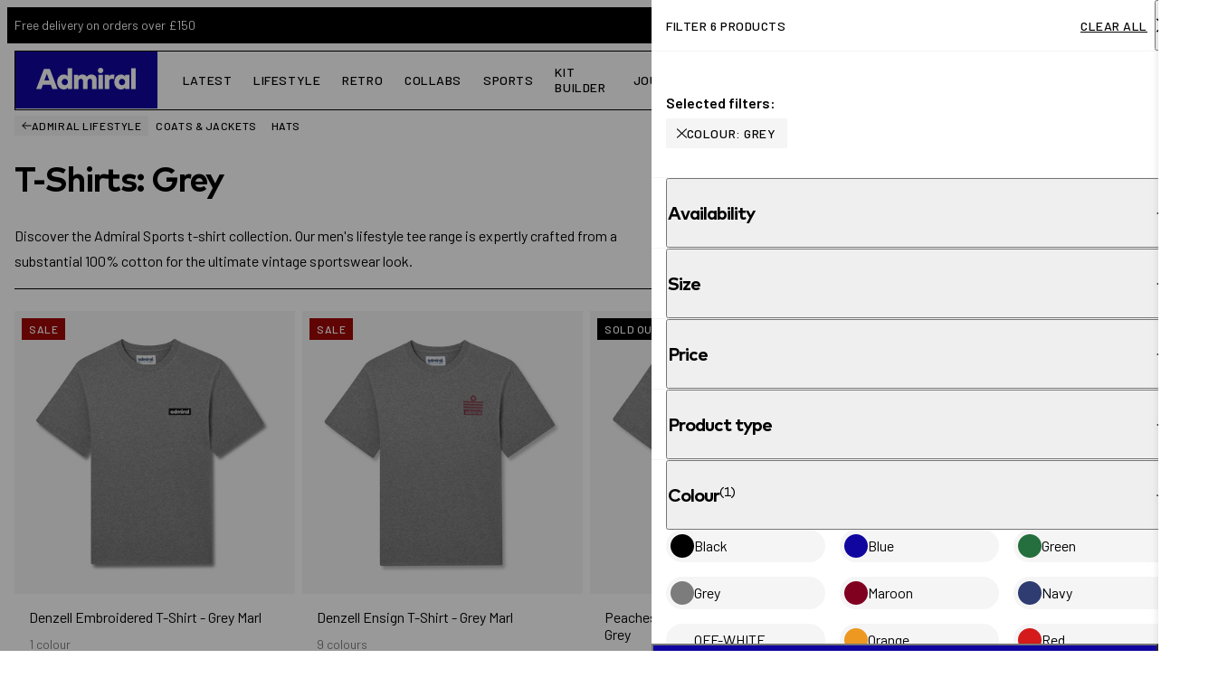

--- FILE ---
content_type: text/html; charset=utf-8
request_url: https://admiralsports.com/collections/t-shirts?filter.v.option.colour=Grey
body_size: 60997
content:


<!DOCTYPE html>
<html class="no-js" lang="en">
<head>
	
	<meta charset="utf-8" />
	<meta name="viewport" content="width=device-width, initial-scale=1, shrink-to-fit=no" />
    <link rel="canonical" href="https://admiralsports.com/collections/t-shirts">
	<link rel="preload" href="//admiralsports.com/cdn/shop/t/36/assets/theme.css?v=86117736958726303371711377582" as="style" />
	<link rel="preload" href="//admiralsports.com/cdn/shop/t/36/assets/theme.js?v=23454369340354136121710843087" as="script" />

	

<title>T-Shirts | Sportswear Clothing | Admiral Sports</title>
<meta name="description" content="Discover the Admiral Sport t-shirt collection. Our men&#39;s lifestyle tee range is expertly crafted from a substantial 100% cotton for the ultimate vintage sportswear look."><link rel="apple-touch-icon" sizes="57x57" href="//admiralsports.com/cdn/shop/files/admiral_logo_ENSIGN_blue_b9a96e6a-ad32-47d7-90e9-77424a537e0f.png?v=1707224361&width=57" />
  <link rel="apple-touch-icon" sizes="60x60" href="//admiralsports.com/cdn/shop/files/admiral_logo_ENSIGN_blue_b9a96e6a-ad32-47d7-90e9-77424a537e0f.png?v=1707224361&width=60" />
  <link rel="apple-touch-icon" sizes="72x72" href="//admiralsports.com/cdn/shop/files/admiral_logo_ENSIGN_blue_b9a96e6a-ad32-47d7-90e9-77424a537e0f.png?v=1707224361&width=73" />
  <link rel="apple-touch-icon" sizes="76x76" href="//admiralsports.com/cdn/shop/files/admiral_logo_ENSIGN_blue_b9a96e6a-ad32-47d7-90e9-77424a537e0f.png?v=1707224361&width=76" />
  <link rel="apple-touch-icon" sizes="114x114" href="//admiralsports.com/cdn/shop/files/admiral_logo_ENSIGN_blue_b9a96e6a-ad32-47d7-90e9-77424a537e0f.png?v=1707224361&width=114" />
  <link rel="apple-touch-icon" sizes="120x120" href="//admiralsports.com/cdn/shop/files/admiral_logo_ENSIGN_blue_b9a96e6a-ad32-47d7-90e9-77424a537e0f.png?v=1707224361&width=120" />
  <link rel="apple-touch-icon" sizes="144x144" href="//admiralsports.com/cdn/shop/files/admiral_logo_ENSIGN_blue_b9a96e6a-ad32-47d7-90e9-77424a537e0f.png?v=1707224361&width=144" />
  <link rel="apple-touch-icon" sizes="152x152" href="//admiralsports.com/cdn/shop/files/admiral_logo_ENSIGN_blue_b9a96e6a-ad32-47d7-90e9-77424a537e0f.png?v=1707224361&width=152" />
  <link rel="apple-touch-icon" sizes="180x180" href="//admiralsports.com/cdn/shop/files/admiral_logo_ENSIGN_blue_b9a96e6a-ad32-47d7-90e9-77424a537e0f.png?v=1707224361&width=180" />
  <link rel="icon" type="image/png" sizes="192x192"  href="//admiralsports.com/cdn/shop/files/admiral_logo_ENSIGN_blue_b9a96e6a-ad32-47d7-90e9-77424a537e0f.png?v=1707224361&width=192" />
  <link rel="icon" type="image/png" sizes="32x32" href="//admiralsports.com/cdn/shop/files/admiral_logo_ENSIGN_blue_b9a96e6a-ad32-47d7-90e9-77424a537e0f.png?v=1707224361&width=32" />
  <link rel="icon" type="image/png" sizes="96x96" href="//admiralsports.com/cdn/shop/files/admiral_logo_ENSIGN_blue_b9a96e6a-ad32-47d7-90e9-77424a537e0f.png?v=1707224361&width=96" />
  <link rel="icon" type="image/png" sizes="16x16" href="//admiralsports.com/cdn/shop/files/admiral_logo_ENSIGN_blue_b9a96e6a-ad32-47d7-90e9-77424a537e0f.png?v=1707224361&width=16" />
  <meta name="msapplication-TileImage" content="//admiralsports.com/cdn/shop/files/admiral_logo_ENSIGN_blue_b9a96e6a-ad32-47d7-90e9-77424a537e0f.png?v=1707224361&width=144" /><meta name="msapplication-TileColor" content="#000000" />
  <meta name="theme-color" content="#000000" /><link rel="preconnect" href="https://fonts.googleapis.com">
<link rel="preconnect" href="https://fonts.gstatic.com" crossorigin>
<link href="https://fonts.googleapis.com/css2?family=Barlow:wght@400;500;600;700&display=swap" rel="stylesheet">

<style>
	:root{
		--colour-bg: #ffffff;
		--colour-text-base: #000000;
		--colour-text-link: #000000;

		--colour-black: rgba(0,0,0,1);
		--colour-white: rgba(255,255,255,1);
		--colour-grey: #E5E5E5;

		--colour-ultramarine: #10069F;
		--colour-blue-zodiac: #0C2340;
		--colour-silver-sand: #BEC0C2;
		--colour-lochmara: #0077C8;
		--colour-amber: #F1C400;
		--colour-wild-sand: #F5F5F5;
		--colour-totem-pole: #9F0606;
		--colour-downriver: #0A2240;
		--colour-shiraz: #A60230;

		--colour-text-underline: #000000;

		--font-family-base: 'Barlow', sans-serif;
		--font-family-heading: 'Mark', sans-serif;
		--font-size-base: 1rem;
		--font-weight-base: 400;
		--line-height-base: 1.5;

		--transition-duration: 0.3s;
		--transition-timing: ease-in-out;

		--gutter: .5rem;
		--space-sm: 3rem;
		--space-md: 4rem;
		--space-lg: 6.5rem;
		--content-tablet-width: 72vw;
		--container-max-width: 1400px;
		--content-offset: 4rem;
		--page-max-width: 56rem;

		@media (min-width: 768px){
			--gutter: 1rem;
		}

		--swiper-btn-size: 2.5rem;
	}


	@font-face {
    font-family: 'Mark';
    src: url(//admiralsports.com/cdn/shop/t/36/assets/Mark-Light.woff2?v=141593090678112036181707129572) format('woff2'),
        url(//admiralsports.com/cdn/shop/t/36/assets/Mark-Light.woff?v=12686047724493545851707129572) format('woff');
    font-weight: 300;
    font-style: normal;
    font-display: swap;
  }

  @font-face {
    font-family: 'Mark';
    src: url(//admiralsports.com/cdn/shop/t/36/assets/Mark-Book.woff2?v=107288402122685010111707129572) format('woff2'),
        url(//admiralsports.com/cdn/shop/t/36/assets/Mark-Book.woff2?v=107288402122685010111707129572) format('woff');
    font-weight: 400;
    font-style: normal;
    font-display: swap;
  }

  @font-face {
    font-family: 'Mark';
    src: url(//admiralsports.com/cdn/shop/t/36/assets/Mark-Medium.woff2?v=161301981958401612561707129571) format('woff2'),
        url(//admiralsports.com/cdn/shop/t/36/assets/Mark-Medium.woff2?v=161301981958401612561707129571) format('woff');
    font-weight: 500;
    font-style: normal;
    font-display: swap;
  }

  @font-face {
		font-family: 'Mark';
		src: url(//admiralsports.com/cdn/shop/t/36/assets/Mark-Bold.woff2?v=64131482987293273791707129571) format('woff2'),
				url(//admiralsports.com/cdn/shop/t/36/assets/Mark-Bold.woff2?v=64131482987293273791707129571) format('woff');
		font-weight: 700;
		font-style: normal;
		font-display: swap;
	}

	@font-face {
		font-family: 'Mark';
		src: url(//admiralsports.com/cdn/shop/t/36/assets/Mark-Heavy.woff2?v=26015123181527787891707129573) format('woff2'),
				url(//admiralsports.com/cdn/shop/t/36/assets/Mark-Heavy.woff2?v=26015123181527787891707129573) format('woff');
		font-weight: 900;
		font-style: normal;
		font-display: swap;
	}

	
</style><link href="//admiralsports.com/cdn/shop/t/36/assets/theme.css?v=86117736958726303371711377582" rel="stylesheet" type="text/css" media="all" /><link href="//admiralsports.com/cdn/shop/t/36/assets/snippet-product-item.css?v=184214485400734406761709216866" rel="stylesheet" type="text/css" media="all" /><link href="//admiralsports.com/cdn/shop/t/36/assets/snippet-collection-item.css?v=25349650585176555621707129571" rel="stylesheet" type="text/css" media="all" /><link href="//admiralsports.com/cdn/shop/t/36/assets/snippet-section-header.css?v=154896740602710778321707129573" rel="stylesheet" type="text/css" media="all" /><link href="//admiralsports.com/cdn/shop/t/36/assets/snippet-cart-item.css?v=132546680004676445261707129571" rel="stylesheet" type="text/css" media="all" />


  <!-- Google Tag Manager -->
<script>(function(w,d,s,l,i){w[l]=w[l]||[];w[l].push({'gtm.start':
new Date().getTime(),event:'gtm.js'});var f=d.getElementsByTagName(s)[0],
j=d.createElement(s),dl=l!='dataLayer'?'&l='+l:'';j.async=true;j.src=
'https://www.googletagmanager.com/gtm.js?id='+i+dl;f.parentNode.insertBefore(j,f);
})(window,document,'script','dataLayer','GTM-WQLWHJZZ');</script>
<!-- End Google Tag Manager -->
  
	<script type="text/javascript">
		document.documentElement.className = document.documentElement.className.replace('no-js', 'js');
		window.routes = {
			root_url: '/',
			cart_add_url: '/cart/add',
			cart_change_url: '/cart/change',
			cart_update_url: '/cart/update',
			cart_url: '/cart',
			predictive_search_url: '/search/suggest'
		};

		var theme = {
			strings: {
				addToCart: "Add to Basket",
				soldOut: "Sold Out",
				unavailable: "Unavailable",
				preOrder: "Pre-Order",
				
					preOrderStatus: false
				
			},
			moneyFormat: "£{{amount}}",
			url: "https:\/\/admiralsports.com",
			template: 'collection',
			search: {
				predictive_search_enabled: 'true',
				suggested_content_enabled: 'true'
			},
			product_recommendations_url: '/recommendations/products',
		};

		theme.predictiveSearchSettings = {
			resourceTypes: "query,product,",
			resourceLimitAll: 'false',
			resourceLimitEach: '4',
			showUnavailable: 'last',
			additionalFieldsToSearch: false,
			searchCharacterLimit: '2',
    	};

		// Set the breakpoints -  these must match the same rules set in the CSS
		theme.breakpoints = {
			xs: 0,
			sm: 576,
			md: 767,
			lg: 1024,
			xl: 1280,
			hd: 1600,
		};

		// create sections to be registered
		theme.sections = new Array();

		// Bind the updated `theme` object back onto the window
		window.theme = {
			...theme,
			...window.theme
		};</script>
	<script data-cookieconsent="ignore" src="//admiralsports.com/cdn/shop/t/36/assets/theme.js?v=23454369340354136121710843087" defer></script>
<meta property="geo.region" content="en_GB">
<meta property="og:type" content="website">
  <meta property="og:title" content="T-Shirts | Sportswear Clothing | Admiral Sports"><meta property="og:image" content="http://admiralsports.com/cdn/shop/t/36/assets/files/Palace_Jacket.jpg?12606">
    <meta property="og:image:secure_url" content="https://admiralsports.com/cdn/shop/t/36/assets/files/Palace_Jacket.jpg?12606">
    <meta property="og:image:width" content="">
    <meta property="og:image:height" content=""><meta property="og:url" content="https://admiralsports.com/collections/t-shirts">
<meta property="og:site_name" content="Admiral Sports">
<meta name="twitter:site" content="@admiral1914">
  <meta name="twitter:creator" content="@admiral1914"><meta name="twitter:card" content="summary">


  

      <script type="application/ld+json">
        {
        "@context": "http://schema.org",
        "@type": "BreadcrumbList",
        "itemListElement":
        [{
                "@type": "ListItem",
                "position": 1,
                "item":
                {
                  "@id": "https://admiralsports.com/collections/t-shirts?filter.v.option.colour=Grey&",
                  "name": "T-Shirts"
                  }
              }]
        }
      </script>



<script>window.performance && window.performance.mark && window.performance.mark('shopify.content_for_header.start');</script><meta name="google-site-verification" content="R0_D7cWOpgjfWo786uuCFLGh0xKveiLKPa5LLrg9qI0">
<meta name="facebook-domain-verification" content="ylqa39r91rq3849g4zxto52imw2g5u">
<meta id="shopify-digital-wallet" name="shopify-digital-wallet" content="/27754528843/digital_wallets/dialog">
<meta name="shopify-checkout-api-token" content="c31e102f2619fd30553b3b58653ce657">
<link rel="alternate" type="application/atom+xml" title="Feed" href="/collections/t-shirts.atom" />
<link rel="alternate" type="application/json+oembed" href="https://admiralsports.com/collections/t-shirts.oembed">
<script async="async" src="/checkouts/internal/preloads.js?locale=en-GB"></script>
<link rel="preconnect" href="https://shop.app" crossorigin="anonymous">
<script async="async" src="https://shop.app/checkouts/internal/preloads.js?locale=en-GB&shop_id=27754528843" crossorigin="anonymous"></script>
<script id="apple-pay-shop-capabilities" type="application/json">{"shopId":27754528843,"countryCode":"GB","currencyCode":"GBP","merchantCapabilities":["supports3DS"],"merchantId":"gid:\/\/shopify\/Shop\/27754528843","merchantName":"Admiral Sports","requiredBillingContactFields":["postalAddress","email","phone"],"requiredShippingContactFields":["postalAddress","email","phone"],"shippingType":"shipping","supportedNetworks":["visa","maestro","masterCard","amex","discover","elo"],"total":{"type":"pending","label":"Admiral Sports","amount":"1.00"},"shopifyPaymentsEnabled":true,"supportsSubscriptions":true}</script>
<script id="shopify-features" type="application/json">{"accessToken":"c31e102f2619fd30553b3b58653ce657","betas":["rich-media-storefront-analytics"],"domain":"admiralsports.com","predictiveSearch":true,"shopId":27754528843,"locale":"en"}</script>
<script>var Shopify = Shopify || {};
Shopify.shop = "admiralsportswear.myshopify.com";
Shopify.locale = "en";
Shopify.currency = {"active":"GBP","rate":"1.0"};
Shopify.country = "GB";
Shopify.theme = {"name":"shopify_admiralsportinggoods_com\/main","id":165381734700,"schema_name":"Herd Skeleton Theme","schema_version":"1.0.0","theme_store_id":null,"role":"main"};
Shopify.theme.handle = "null";
Shopify.theme.style = {"id":null,"handle":null};
Shopify.cdnHost = "admiralsports.com/cdn";
Shopify.routes = Shopify.routes || {};
Shopify.routes.root = "/";</script>
<script type="module">!function(o){(o.Shopify=o.Shopify||{}).modules=!0}(window);</script>
<script>!function(o){function n(){var o=[];function n(){o.push(Array.prototype.slice.apply(arguments))}return n.q=o,n}var t=o.Shopify=o.Shopify||{};t.loadFeatures=n(),t.autoloadFeatures=n()}(window);</script>
<script>
  window.ShopifyPay = window.ShopifyPay || {};
  window.ShopifyPay.apiHost = "shop.app\/pay";
  window.ShopifyPay.redirectState = null;
</script>
<script id="shop-js-analytics" type="application/json">{"pageType":"collection"}</script>
<script defer="defer" async type="module" src="//admiralsports.com/cdn/shopifycloud/shop-js/modules/v2/client.init-shop-cart-sync_C5BV16lS.en.esm.js"></script>
<script defer="defer" async type="module" src="//admiralsports.com/cdn/shopifycloud/shop-js/modules/v2/chunk.common_CygWptCX.esm.js"></script>
<script type="module">
  await import("//admiralsports.com/cdn/shopifycloud/shop-js/modules/v2/client.init-shop-cart-sync_C5BV16lS.en.esm.js");
await import("//admiralsports.com/cdn/shopifycloud/shop-js/modules/v2/chunk.common_CygWptCX.esm.js");

  window.Shopify.SignInWithShop?.initShopCartSync?.({"fedCMEnabled":true,"windoidEnabled":true});

</script>
<script>
  window.Shopify = window.Shopify || {};
  if (!window.Shopify.featureAssets) window.Shopify.featureAssets = {};
  window.Shopify.featureAssets['shop-js'] = {"shop-cart-sync":["modules/v2/client.shop-cart-sync_ZFArdW7E.en.esm.js","modules/v2/chunk.common_CygWptCX.esm.js"],"init-fed-cm":["modules/v2/client.init-fed-cm_CmiC4vf6.en.esm.js","modules/v2/chunk.common_CygWptCX.esm.js"],"shop-button":["modules/v2/client.shop-button_tlx5R9nI.en.esm.js","modules/v2/chunk.common_CygWptCX.esm.js"],"shop-cash-offers":["modules/v2/client.shop-cash-offers_DOA2yAJr.en.esm.js","modules/v2/chunk.common_CygWptCX.esm.js","modules/v2/chunk.modal_D71HUcav.esm.js"],"init-windoid":["modules/v2/client.init-windoid_sURxWdc1.en.esm.js","modules/v2/chunk.common_CygWptCX.esm.js"],"shop-toast-manager":["modules/v2/client.shop-toast-manager_ClPi3nE9.en.esm.js","modules/v2/chunk.common_CygWptCX.esm.js"],"init-shop-email-lookup-coordinator":["modules/v2/client.init-shop-email-lookup-coordinator_B8hsDcYM.en.esm.js","modules/v2/chunk.common_CygWptCX.esm.js"],"init-shop-cart-sync":["modules/v2/client.init-shop-cart-sync_C5BV16lS.en.esm.js","modules/v2/chunk.common_CygWptCX.esm.js"],"avatar":["modules/v2/client.avatar_BTnouDA3.en.esm.js"],"pay-button":["modules/v2/client.pay-button_FdsNuTd3.en.esm.js","modules/v2/chunk.common_CygWptCX.esm.js"],"init-customer-accounts":["modules/v2/client.init-customer-accounts_DxDtT_ad.en.esm.js","modules/v2/client.shop-login-button_C5VAVYt1.en.esm.js","modules/v2/chunk.common_CygWptCX.esm.js","modules/v2/chunk.modal_D71HUcav.esm.js"],"init-shop-for-new-customer-accounts":["modules/v2/client.init-shop-for-new-customer-accounts_ChsxoAhi.en.esm.js","modules/v2/client.shop-login-button_C5VAVYt1.en.esm.js","modules/v2/chunk.common_CygWptCX.esm.js","modules/v2/chunk.modal_D71HUcav.esm.js"],"shop-login-button":["modules/v2/client.shop-login-button_C5VAVYt1.en.esm.js","modules/v2/chunk.common_CygWptCX.esm.js","modules/v2/chunk.modal_D71HUcav.esm.js"],"init-customer-accounts-sign-up":["modules/v2/client.init-customer-accounts-sign-up_CPSyQ0Tj.en.esm.js","modules/v2/client.shop-login-button_C5VAVYt1.en.esm.js","modules/v2/chunk.common_CygWptCX.esm.js","modules/v2/chunk.modal_D71HUcav.esm.js"],"shop-follow-button":["modules/v2/client.shop-follow-button_Cva4Ekp9.en.esm.js","modules/v2/chunk.common_CygWptCX.esm.js","modules/v2/chunk.modal_D71HUcav.esm.js"],"checkout-modal":["modules/v2/client.checkout-modal_BPM8l0SH.en.esm.js","modules/v2/chunk.common_CygWptCX.esm.js","modules/v2/chunk.modal_D71HUcav.esm.js"],"lead-capture":["modules/v2/client.lead-capture_Bi8yE_yS.en.esm.js","modules/v2/chunk.common_CygWptCX.esm.js","modules/v2/chunk.modal_D71HUcav.esm.js"],"shop-login":["modules/v2/client.shop-login_D6lNrXab.en.esm.js","modules/v2/chunk.common_CygWptCX.esm.js","modules/v2/chunk.modal_D71HUcav.esm.js"],"payment-terms":["modules/v2/client.payment-terms_CZxnsJam.en.esm.js","modules/v2/chunk.common_CygWptCX.esm.js","modules/v2/chunk.modal_D71HUcav.esm.js"]};
</script>
<script>(function() {
  var isLoaded = false;
  function asyncLoad() {
    if (isLoaded) return;
    isLoaded = true;
    var urls = ["https:\/\/cdn.getcarro.com\/script-tags\/all\/050820094100.js?shop=admiralsportswear.myshopify.com","https:\/\/swift.perfectapps.io\/store\/assets\/dist\/js\/main.min.js?v=1_1665993226\u0026shop=admiralsportswear.myshopify.com","https:\/\/cdn.shopify.com\/s\/files\/1\/0277\/5452\/8843\/t\/33\/assets\/codisto.js?v=1691048058\u0026shop=admiralsportswear.myshopify.com","https:\/\/static.klaviyo.com\/onsite\/js\/klaviyo.js?company_id=XAvPxR\u0026shop=admiralsportswear.myshopify.com","https:\/\/ecommplugins-scripts.trustpilot.com\/v2.1\/js\/header.min.js?settings=eyJrZXkiOiJGSUJPa0dSZzdiR1dCelpxIiwicyI6InNrdSJ9\u0026v=2.5\u0026shop=admiralsportswear.myshopify.com","https:\/\/ecommplugins-trustboxsettings.trustpilot.com\/admiralsportswear.myshopify.com.js?settings=1707407399827\u0026shop=admiralsportswear.myshopify.com","\/\/cdn.shopify.com\/proxy\/293acb0ed01c7c39b7bb9b2efe6c28575c413766fd130db0e657ecf9663ef184\/api.goaffpro.com\/loader.js?shop=admiralsportswear.myshopify.com\u0026sp-cache-control=cHVibGljLCBtYXgtYWdlPTkwMA","\/\/cdn.shopify.com\/proxy\/5ab15d32ec322f740ad7b0f61bd174fdf9d3e0c30add030574c772d053794b7f\/wbgspapp.webgains.com\/landing.js?programId=309738\u0026shop=admiralsportswear.myshopify.com\u0026sp-cache-control=cHVibGljLCBtYXgtYWdlPTkwMA"];
    for (var i = 0; i < urls.length; i++) {
      var s = document.createElement('script');
      s.type = 'text/javascript';
      s.async = true;
      s.src = urls[i];
      var x = document.getElementsByTagName('script')[0];
      x.parentNode.insertBefore(s, x);
    }
  };
  if(window.attachEvent) {
    window.attachEvent('onload', asyncLoad);
  } else {
    window.addEventListener('load', asyncLoad, false);
  }
})();</script>
<script id="__st">var __st={"a":27754528843,"offset":0,"reqid":"dd0ccb0f-9eb8-4025-ae84-2eb1b0e6dcdc-1768784232","pageurl":"admiralsports.com\/collections\/t-shirts?filter.v.option.colour=Grey","u":"85400b2a7ded","p":"collection","rtyp":"collection","rid":469627601196};</script>
<script>window.ShopifyPaypalV4VisibilityTracking = true;</script>
<script id="captcha-bootstrap">!function(){'use strict';const t='contact',e='account',n='new_comment',o=[[t,t],['blogs',n],['comments',n],[t,'customer']],c=[[e,'customer_login'],[e,'guest_login'],[e,'recover_customer_password'],[e,'create_customer']],r=t=>t.map((([t,e])=>`form[action*='/${t}']:not([data-nocaptcha='true']) input[name='form_type'][value='${e}']`)).join(','),a=t=>()=>t?[...document.querySelectorAll(t)].map((t=>t.form)):[];function s(){const t=[...o],e=r(t);return a(e)}const i='password',u='form_key',d=['recaptcha-v3-token','g-recaptcha-response','h-captcha-response',i],f=()=>{try{return window.sessionStorage}catch{return}},m='__shopify_v',_=t=>t.elements[u];function p(t,e,n=!1){try{const o=window.sessionStorage,c=JSON.parse(o.getItem(e)),{data:r}=function(t){const{data:e,action:n}=t;return t[m]||n?{data:e,action:n}:{data:t,action:n}}(c);for(const[e,n]of Object.entries(r))t.elements[e]&&(t.elements[e].value=n);n&&o.removeItem(e)}catch(o){console.error('form repopulation failed',{error:o})}}const l='form_type',E='cptcha';function T(t){t.dataset[E]=!0}const w=window,h=w.document,L='Shopify',v='ce_forms',y='captcha';let A=!1;((t,e)=>{const n=(g='f06e6c50-85a8-45c8-87d0-21a2b65856fe',I='https://cdn.shopify.com/shopifycloud/storefront-forms-hcaptcha/ce_storefront_forms_captcha_hcaptcha.v1.5.2.iife.js',D={infoText:'Protected by hCaptcha',privacyText:'Privacy',termsText:'Terms'},(t,e,n)=>{const o=w[L][v],c=o.bindForm;if(c)return c(t,g,e,D).then(n);var r;o.q.push([[t,g,e,D],n]),r=I,A||(h.body.append(Object.assign(h.createElement('script'),{id:'captcha-provider',async:!0,src:r})),A=!0)});var g,I,D;w[L]=w[L]||{},w[L][v]=w[L][v]||{},w[L][v].q=[],w[L][y]=w[L][y]||{},w[L][y].protect=function(t,e){n(t,void 0,e),T(t)},Object.freeze(w[L][y]),function(t,e,n,w,h,L){const[v,y,A,g]=function(t,e,n){const i=e?o:[],u=t?c:[],d=[...i,...u],f=r(d),m=r(i),_=r(d.filter((([t,e])=>n.includes(e))));return[a(f),a(m),a(_),s()]}(w,h,L),I=t=>{const e=t.target;return e instanceof HTMLFormElement?e:e&&e.form},D=t=>v().includes(t);t.addEventListener('submit',(t=>{const e=I(t);if(!e)return;const n=D(e)&&!e.dataset.hcaptchaBound&&!e.dataset.recaptchaBound,o=_(e),c=g().includes(e)&&(!o||!o.value);(n||c)&&t.preventDefault(),c&&!n&&(function(t){try{if(!f())return;!function(t){const e=f();if(!e)return;const n=_(t);if(!n)return;const o=n.value;o&&e.removeItem(o)}(t);const e=Array.from(Array(32),(()=>Math.random().toString(36)[2])).join('');!function(t,e){_(t)||t.append(Object.assign(document.createElement('input'),{type:'hidden',name:u})),t.elements[u].value=e}(t,e),function(t,e){const n=f();if(!n)return;const o=[...t.querySelectorAll(`input[type='${i}']`)].map((({name:t})=>t)),c=[...d,...o],r={};for(const[a,s]of new FormData(t).entries())c.includes(a)||(r[a]=s);n.setItem(e,JSON.stringify({[m]:1,action:t.action,data:r}))}(t,e)}catch(e){console.error('failed to persist form',e)}}(e),e.submit())}));const S=(t,e)=>{t&&!t.dataset[E]&&(n(t,e.some((e=>e===t))),T(t))};for(const o of['focusin','change'])t.addEventListener(o,(t=>{const e=I(t);D(e)&&S(e,y())}));const B=e.get('form_key'),M=e.get(l),P=B&&M;t.addEventListener('DOMContentLoaded',(()=>{const t=y();if(P)for(const e of t)e.elements[l].value===M&&p(e,B);[...new Set([...A(),...v().filter((t=>'true'===t.dataset.shopifyCaptcha))])].forEach((e=>S(e,t)))}))}(h,new URLSearchParams(w.location.search),n,t,e,['guest_login'])})(!0,!0)}();</script>
<script integrity="sha256-4kQ18oKyAcykRKYeNunJcIwy7WH5gtpwJnB7kiuLZ1E=" data-source-attribution="shopify.loadfeatures" defer="defer" src="//admiralsports.com/cdn/shopifycloud/storefront/assets/storefront/load_feature-a0a9edcb.js" crossorigin="anonymous"></script>
<script crossorigin="anonymous" defer="defer" src="//admiralsports.com/cdn/shopifycloud/storefront/assets/shopify_pay/storefront-65b4c6d7.js?v=20250812"></script>
<script data-source-attribution="shopify.dynamic_checkout.dynamic.init">var Shopify=Shopify||{};Shopify.PaymentButton=Shopify.PaymentButton||{isStorefrontPortableWallets:!0,init:function(){window.Shopify.PaymentButton.init=function(){};var t=document.createElement("script");t.src="https://admiralsports.com/cdn/shopifycloud/portable-wallets/latest/portable-wallets.en.js",t.type="module",document.head.appendChild(t)}};
</script>
<script data-source-attribution="shopify.dynamic_checkout.buyer_consent">
  function portableWalletsHideBuyerConsent(e){var t=document.getElementById("shopify-buyer-consent"),n=document.getElementById("shopify-subscription-policy-button");t&&n&&(t.classList.add("hidden"),t.setAttribute("aria-hidden","true"),n.removeEventListener("click",e))}function portableWalletsShowBuyerConsent(e){var t=document.getElementById("shopify-buyer-consent"),n=document.getElementById("shopify-subscription-policy-button");t&&n&&(t.classList.remove("hidden"),t.removeAttribute("aria-hidden"),n.addEventListener("click",e))}window.Shopify?.PaymentButton&&(window.Shopify.PaymentButton.hideBuyerConsent=portableWalletsHideBuyerConsent,window.Shopify.PaymentButton.showBuyerConsent=portableWalletsShowBuyerConsent);
</script>
<script data-source-attribution="shopify.dynamic_checkout.cart.bootstrap">document.addEventListener("DOMContentLoaded",(function(){function t(){return document.querySelector("shopify-accelerated-checkout-cart, shopify-accelerated-checkout")}if(t())Shopify.PaymentButton.init();else{new MutationObserver((function(e,n){t()&&(Shopify.PaymentButton.init(),n.disconnect())})).observe(document.body,{childList:!0,subtree:!0})}}));
</script>
<link id="shopify-accelerated-checkout-styles" rel="stylesheet" media="screen" href="https://admiralsports.com/cdn/shopifycloud/portable-wallets/latest/accelerated-checkout-backwards-compat.css" crossorigin="anonymous">
<style id="shopify-accelerated-checkout-cart">
        #shopify-buyer-consent {
  margin-top: 1em;
  display: inline-block;
  width: 100%;
}

#shopify-buyer-consent.hidden {
  display: none;
}

#shopify-subscription-policy-button {
  background: none;
  border: none;
  padding: 0;
  text-decoration: underline;
  font-size: inherit;
  cursor: pointer;
}

#shopify-subscription-policy-button::before {
  box-shadow: none;
}

      </style>

<script>window.performance && window.performance.mark && window.performance.mark('shopify.content_for_header.end');</script>























<meta name="dropbox-domain-verification" content="3xvwl7bvpmm5">
<!-- TrustBox script -->
	<script type="text/javascript" src="//widget.trustpilot.com/bootstrap/v5/tp.widget.bootstrap.min.js" async></script>
	<!-- End TrustBox script -->
<!-- BEGIN app block: shopify://apps/klaviyo-email-marketing-sms/blocks/klaviyo-onsite-embed/2632fe16-c075-4321-a88b-50b567f42507 -->












  <script async src="https://static.klaviyo.com/onsite/js/XAvPxR/klaviyo.js?company_id=XAvPxR"></script>
  <script>!function(){if(!window.klaviyo){window._klOnsite=window._klOnsite||[];try{window.klaviyo=new Proxy({},{get:function(n,i){return"push"===i?function(){var n;(n=window._klOnsite).push.apply(n,arguments)}:function(){for(var n=arguments.length,o=new Array(n),w=0;w<n;w++)o[w]=arguments[w];var t="function"==typeof o[o.length-1]?o.pop():void 0,e=new Promise((function(n){window._klOnsite.push([i].concat(o,[function(i){t&&t(i),n(i)}]))}));return e}}})}catch(n){window.klaviyo=window.klaviyo||[],window.klaviyo.push=function(){var n;(n=window._klOnsite).push.apply(n,arguments)}}}}();</script>

  




  <script>
    window.klaviyoReviewsProductDesignMode = false
  </script>



  <!-- BEGIN app snippet: customer-hub-data --><script>
  if (!window.customerHub) {
    window.customerHub = {};
  }
  window.customerHub.storefrontRoutes = {
    login: "https://admiralsports.com/customer_authentication/redirect?locale=en&region_country=GB?return_url=%2F%23k-hub",
    register: "https://shopify.com/27754528843/account?locale=en?return_url=%2F%23k-hub",
    logout: "/account/logout",
    profile: "/account",
    addresses: "/account/addresses",
  };
  
  window.customerHub.userId = null;
  
  window.customerHub.storeDomain = "admiralsportswear.myshopify.com";

  

  
    window.customerHub.storeLocale = {
        currentLanguage: 'en',
        currentCountry: 'GB',
        availableLanguages: [
          
            {
              iso_code: 'en',
              endonym_name: 'English'
            }
          
        ],
        availableCountries: [
          
            {
              iso_code: 'DZ',
              name: 'Algeria',
              currency_code: 'DZD'
            },
          
            {
              iso_code: 'AD',
              name: 'Andorra',
              currency_code: 'EUR'
            },
          
            {
              iso_code: 'AU',
              name: 'Australia',
              currency_code: 'AUD'
            },
          
            {
              iso_code: 'AT',
              name: 'Austria',
              currency_code: 'EUR'
            },
          
            {
              iso_code: 'BH',
              name: 'Bahrain',
              currency_code: 'GBP'
            },
          
            {
              iso_code: 'BY',
              name: 'Belarus',
              currency_code: 'GBP'
            },
          
            {
              iso_code: 'BE',
              name: 'Belgium',
              currency_code: 'EUR'
            },
          
            {
              iso_code: 'CZ',
              name: 'Czechia',
              currency_code: 'CZK'
            },
          
            {
              iso_code: 'DK',
              name: 'Denmark',
              currency_code: 'DKK'
            },
          
            {
              iso_code: 'EG',
              name: 'Egypt',
              currency_code: 'EGP'
            },
          
            {
              iso_code: 'EE',
              name: 'Estonia',
              currency_code: 'EUR'
            },
          
            {
              iso_code: 'FI',
              name: 'Finland',
              currency_code: 'EUR'
            },
          
            {
              iso_code: 'FR',
              name: 'France',
              currency_code: 'EUR'
            },
          
            {
              iso_code: 'DE',
              name: 'Germany',
              currency_code: 'EUR'
            },
          
            {
              iso_code: 'GI',
              name: 'Gibraltar',
              currency_code: 'GBP'
            },
          
            {
              iso_code: 'GG',
              name: 'Guernsey',
              currency_code: 'GBP'
            },
          
            {
              iso_code: 'HU',
              name: 'Hungary',
              currency_code: 'HUF'
            },
          
            {
              iso_code: 'IS',
              name: 'Iceland',
              currency_code: 'ISK'
            },
          
            {
              iso_code: 'IQ',
              name: 'Iraq',
              currency_code: 'GBP'
            },
          
            {
              iso_code: 'IE',
              name: 'Ireland',
              currency_code: 'EUR'
            },
          
            {
              iso_code: 'IL',
              name: 'Israel',
              currency_code: 'ILS'
            },
          
            {
              iso_code: 'IT',
              name: 'Italy',
              currency_code: 'EUR'
            },
          
            {
              iso_code: 'JE',
              name: 'Jersey',
              currency_code: 'GBP'
            },
          
            {
              iso_code: 'JO',
              name: 'Jordan',
              currency_code: 'GBP'
            },
          
            {
              iso_code: 'KW',
              name: 'Kuwait',
              currency_code: 'GBP'
            },
          
            {
              iso_code: 'LV',
              name: 'Latvia',
              currency_code: 'EUR'
            },
          
            {
              iso_code: 'LB',
              name: 'Lebanon',
              currency_code: 'LBP'
            },
          
            {
              iso_code: 'LR',
              name: 'Liberia',
              currency_code: 'GBP'
            },
          
            {
              iso_code: 'LY',
              name: 'Libya',
              currency_code: 'GBP'
            },
          
            {
              iso_code: 'LT',
              name: 'Lithuania',
              currency_code: 'EUR'
            },
          
            {
              iso_code: 'LU',
              name: 'Luxembourg',
              currency_code: 'EUR'
            },
          
            {
              iso_code: 'MT',
              name: 'Malta',
              currency_code: 'EUR'
            },
          
            {
              iso_code: 'MC',
              name: 'Monaco',
              currency_code: 'EUR'
            },
          
            {
              iso_code: 'MA',
              name: 'Morocco',
              currency_code: 'MAD'
            },
          
            {
              iso_code: 'NL',
              name: 'Netherlands',
              currency_code: 'EUR'
            },
          
            {
              iso_code: 'NO',
              name: 'Norway',
              currency_code: 'GBP'
            },
          
            {
              iso_code: 'PL',
              name: 'Poland',
              currency_code: 'PLN'
            },
          
            {
              iso_code: 'PT',
              name: 'Portugal',
              currency_code: 'EUR'
            },
          
            {
              iso_code: 'SM',
              name: 'San Marino',
              currency_code: 'EUR'
            },
          
            {
              iso_code: 'SA',
              name: 'Saudi Arabia',
              currency_code: 'SAR'
            },
          
            {
              iso_code: 'SK',
              name: 'Slovakia',
              currency_code: 'EUR'
            },
          
            {
              iso_code: 'ES',
              name: 'Spain',
              currency_code: 'EUR'
            },
          
            {
              iso_code: 'SD',
              name: 'Sudan',
              currency_code: 'GBP'
            },
          
            {
              iso_code: 'SE',
              name: 'Sweden',
              currency_code: 'SEK'
            },
          
            {
              iso_code: 'CH',
              name: 'Switzerland',
              currency_code: 'CHF'
            },
          
            {
              iso_code: 'TN',
              name: 'Tunisia',
              currency_code: 'GBP'
            },
          
            {
              iso_code: 'UA',
              name: 'Ukraine',
              currency_code: 'UAH'
            },
          
            {
              iso_code: 'AE',
              name: 'United Arab Emirates',
              currency_code: 'AED'
            },
          
            {
              iso_code: 'GB',
              name: 'United Kingdom',
              currency_code: 'GBP'
            },
          
            {
              iso_code: 'US',
              name: 'United States',
              currency_code: 'USD'
            }
          
        ]
    };
  
</script>
<!-- END app snippet -->





<!-- END app block --><!-- BEGIN app block: shopify://apps/analyzify-ga4-ads-tracking/blocks/app-embed/69637cfd-dd6f-4511-aa97-7037cfb5515c -->

<!-- BEGIN app snippet: analyzify-settings-v3 --><script type="text/javascript">
  console.log("analyzify-settings is running ")

  const customerData = 
  
  { 
    type: 'visitor' 
  }
  ;

    window.dataLayer = window.dataLayer || [];
    window.analyzify = window.analyzify || [];

    let conversion_id = '';
    const conversionIdMetaField = "592753044";
    
    if (typeof conversionIdMetaField === 'string' && conversionIdMetaField !== '' && conversionIdMetaField !== 'null') {
      const aw = conversionIdMetaField.slice(0, 3);
    
      if (aw === 'AW-' || aw === 'aw-') {
        conversion_id = conversionIdMetaField;
      } else {
        conversion_id = `AW-${conversionIdMetaField}`;
      }
    }
    window.analyzify = {
      properties:{
        GTM:{
          status: ("true" == "true"),
          id: "null",
        },
        GADS: {
          id: conversion_id,
          feed_region: "GB",
          product_id_format: "product_sku_",
          tracking: ("active" == "active" && conversion_id != ""),
          remarketing: ("not_active" == "active"),
          conversions: {
            view_item:{
              status: "",
              value: "1u5SCPap07EZEJTj0poC",
            },
            add_to_cart:{
              status: "",
              value: "VvtKCPCp07EZEJTj0poC",
            },
            view_cart:{
              status: "",
              value: "",
            },
            begin_checkout:{
              status: "",
              value: "Qr8QCPOp07EZEJTj0poC",
            },
          }
        },
        GA4:{
          tracking: ("active" == "active" && "G-CT2EPFJZRN" != "null" && "G-CT2EPFJZRN" != ""),
          id: "G-CT2EPFJZRN"
        },
        X:{
          tracking: ("not_active" == 'active' && "" != 'null' && "" != ""),
          id:"",
          events:{
            page_view: "",
            add_to_cart: "",
            begin_checkout: "",
            search: ""
          }
        },
        BING:{
          tracking: ("not_active" == 'active' && "null" != 'null' && "null" != ""),
          id: "null"
        },
        FACEBOOK:{
          tracking: ("not_active" == 'active' && "" != 'null' && "" != ""),
          id: ""
        },
        PINTEREST:{
          tracking: ("not_active" == 'active' && "" != 'null' && "" != ""),
          id: ""
        },
        CRITEO:{
          tracking: ("not_active" == 'active' && "" != 'null' && "" != ""),
          id: ""
        },
        CLARITY:{
          tracking: ("not_active" == 'active' && "" != 'null' && "" != ""),
          id: ""
        },
        HOTJAR:{
          tracking: ("not_active" == 'active' && "" != 'null' && "" != ""),
          id: ""
        },
        KLAVIYO:{
          tracking: ("not_active" == 'active' && "" != 'null' && "" != ""),
          id: ""
        },
      },
      send_unhashed_email: ("false" === "true"), // Set this to true if you would like to collect unhashed email address of logged in users.
      g_feed_region: "GB", // Change this if your Google Ads feed is in another region
      logging: ("true" === "true"), // Enable this to see Analyzify logs in console
      integration_method: "lightweight",
    };

     window.analyzify.custom_classes = "";
     window.analyzify.gdpr_compliance = true;
     window.analyzify.cookiebot_status = "";
     window.analyzify.cookiebot_id = "1994305e-5ba0-4417-a7df-1578b70f14f9";
     window.analyzify.blockingmode = true;
     window.analyzify.shopify_customer = customerData

    window.analyzify.shopify_template = 'collection';
    window.analyzify.debug = "false";
    window.analyzify.op_cart_data_collection = false;
  window.analyzify.detectedCart = {"note":null,"attributes":{},"original_total_price":0,"total_price":0,"total_discount":0,"total_weight":0.0,"item_count":0,"items":[],"requires_shipping":false,"currency":"GBP","items_subtotal_price":0,"cart_level_discount_applications":[],"checkout_charge_amount":0};
  window.analyzify.content_type =  "Collection";

  
    window.analyzify.collection = {
      products: [{"id":9008716611884,"title":"Denzell Embroidered T-Shirt - Grey Marl","handle":"denzell-embroidered-t-shirt-grey-marl","description":"\u003cp data-mce-fragment=\"1\"\u003eThe Admiral Denzell Embroidered T-Shirt in grey pays tribute to the brand's heritage. Crafted from 100% cotton, this tee showcases an embroidered 'admiral' logo patch to the left front, to enhance the timeless Admiral sportswear aesthetic.\u003c\/p\u003e\n\u003cul data-mce-fragment=\"1\"\u003e\n\u003cli data-mce-fragment=\"1\"\u003e\u003cspan data-mce-fragment=\"1\"\u003e200gsm 100% Cotton\u003c\/span\u003e\u003c\/li\u003e\n\u003cli data-mce-fragment=\"1\"\u003eWoven Logo Tape To Sleeve\u003cspan data-mce-fragment=\"1\"\u003e\u003c\/span\u003e\n\u003c\/li\u003e\n\u003cli data-mce-fragment=\"1\"\u003e\u003cspan data-mce-fragment=\"1\"\u003eEmbroidered Admiral Logo Patch To Chest\u003c\/span\u003e\u003c\/li\u003e\n\u003cli data-mce-fragment=\"1\"\u003e\u003cspan data-mce-fragment=\"1\"\u003eClassic Style\u003c\/span\u003e\u003c\/li\u003e\n\u003cli data-mce-fragment=\"1\"\u003e\u003cspan data-mce-fragment=\"1\"\u003ePiece Dyed \u003c\/span\u003e\u003c\/li\u003e\n\u003cli data-mce-fragment=\"1\"\u003e\u003cspan data-mce-fragment=\"1\"\u003eSet-In Sleeves\u003c\/span\u003e\u003c\/li\u003e\n\u003c\/ul\u003e","published_at":"2024-04-03T13:24:07+01:00","created_at":"2024-02-02T14:56:07+00:00","vendor":"Admiral Sports","type":"T-Shirts","tags":["OUTLET","SALE","SS24","T-SHIRT"],"price":600,"price_min":600,"price_max":600,"available":true,"price_varies":false,"compare_at_price":3000,"compare_at_price_min":3000,"compare_at_price_max":3000,"compare_at_price_varies":false,"variants":[{"id":47901526294828,"title":"GREY MARL \/ S","option1":"GREY MARL","option2":"S","option3":null,"sku":"AL10002-17-S","requires_shipping":true,"taxable":true,"featured_image":null,"available":true,"name":"Denzell Embroidered T-Shirt - Grey Marl - GREY MARL \/ S","public_title":"GREY MARL \/ S","options":["GREY MARL","S"],"price":600,"weight":0,"compare_at_price":3000,"inventory_management":"shopify","barcode":null,"requires_selling_plan":false,"selling_plan_allocations":[]},{"id":47901526262060,"title":"GREY MARL \/ M","option1":"GREY MARL","option2":"M","option3":null,"sku":"AL10002-17-M","requires_shipping":true,"taxable":true,"featured_image":null,"available":true,"name":"Denzell Embroidered T-Shirt - Grey Marl - GREY MARL \/ M","public_title":"GREY MARL \/ M","options":["GREY MARL","M"],"price":600,"weight":0,"compare_at_price":3000,"inventory_management":"shopify","barcode":null,"requires_selling_plan":false,"selling_plan_allocations":[]},{"id":47901526229292,"title":"GREY MARL \/ L","option1":"GREY MARL","option2":"L","option3":null,"sku":"AL10002-17-L","requires_shipping":true,"taxable":true,"featured_image":null,"available":true,"name":"Denzell Embroidered T-Shirt - Grey Marl - GREY MARL \/ L","public_title":"GREY MARL \/ L","options":["GREY MARL","L"],"price":600,"weight":0,"compare_at_price":3000,"inventory_management":"shopify","barcode":null,"requires_selling_plan":false,"selling_plan_allocations":[]},{"id":47901526327596,"title":"GREY MARL \/ XL","option1":"GREY MARL","option2":"XL","option3":null,"sku":"AL10002-17-XL","requires_shipping":true,"taxable":true,"featured_image":null,"available":false,"name":"Denzell Embroidered T-Shirt - Grey Marl - GREY MARL \/ XL","public_title":"GREY MARL \/ XL","options":["GREY MARL","XL"],"price":600,"weight":0,"compare_at_price":3000,"inventory_management":"shopify","barcode":null,"requires_selling_plan":false,"selling_plan_allocations":[]},{"id":47901526360364,"title":"GREY MARL \/ XXL","option1":"GREY MARL","option2":"XXL","option3":null,"sku":"AL10002-17-XXL","requires_shipping":true,"taxable":true,"featured_image":null,"available":false,"name":"Denzell Embroidered T-Shirt - Grey Marl - GREY MARL \/ XXL","public_title":"GREY MARL \/ XXL","options":["GREY MARL","XXL"],"price":600,"weight":0,"compare_at_price":3000,"inventory_management":"shopify","barcode":null,"requires_selling_plan":false,"selling_plan_allocations":[]}],"images":["\/\/admiralsports.com\/cdn\/shop\/files\/AL10002_17_GREY_A_ee16868d-6c0f-4931-83fd-9608a00908fb.jpg?v=1757598259","\/\/admiralsports.com\/cdn\/shop\/files\/DenzellT-ShirtLozenge-Grey-Modelcopy.jpg?v=1757598263","\/\/admiralsports.com\/cdn\/shop\/files\/AL10002_17_GREY_D.jpg?v=1712144730","\/\/admiralsports.com\/cdn\/shop\/files\/AL10002_17_GREY_B.jpg?v=1712144730","\/\/admiralsports.com\/cdn\/shop\/files\/AL10002_17_GREY_C.jpg?v=1712144730","\/\/admiralsports.com\/cdn\/shop\/files\/AL10002_17_GREY_E.jpg?v=1712144730"],"featured_image":"\/\/admiralsports.com\/cdn\/shop\/files\/AL10002_17_GREY_A_ee16868d-6c0f-4931-83fd-9608a00908fb.jpg?v=1757598259","options":["Colour","Size"],"media":[{"alt":null,"id":37584609739052,"position":1,"preview_image":{"aspect_ratio":1.0,"height":1500,"width":1500,"src":"\/\/admiralsports.com\/cdn\/shop\/files\/AL10002_17_GREY_A_ee16868d-6c0f-4931-83fd-9608a00908fb.jpg?v=1757598259"},"aspect_ratio":1.0,"height":1500,"media_type":"image","src":"\/\/admiralsports.com\/cdn\/shop\/files\/AL10002_17_GREY_A_ee16868d-6c0f-4931-83fd-9608a00908fb.jpg?v=1757598259","width":1500},{"alt":null,"id":37584644571436,"position":2,"preview_image":{"aspect_ratio":1.0,"height":1500,"width":1500,"src":"\/\/admiralsports.com\/cdn\/shop\/files\/DenzellT-ShirtLozenge-Grey-Modelcopy.jpg?v=1757598263"},"aspect_ratio":1.0,"height":1500,"media_type":"image","src":"\/\/admiralsports.com\/cdn\/shop\/files\/DenzellT-ShirtLozenge-Grey-Modelcopy.jpg?v=1757598263","width":1500},{"alt":null,"id":37179010187564,"position":3,"preview_image":{"aspect_ratio":1.0,"height":1500,"width":1500,"src":"\/\/admiralsports.com\/cdn\/shop\/files\/AL10002_17_GREY_D.jpg?v=1712144730"},"aspect_ratio":1.0,"height":1500,"media_type":"image","src":"\/\/admiralsports.com\/cdn\/shop\/files\/AL10002_17_GREY_D.jpg?v=1712144730","width":1500},{"alt":null,"id":37179010122028,"position":4,"preview_image":{"aspect_ratio":1.0,"height":1500,"width":1500,"src":"\/\/admiralsports.com\/cdn\/shop\/files\/AL10002_17_GREY_B.jpg?v=1712144730"},"aspect_ratio":1.0,"height":1500,"media_type":"image","src":"\/\/admiralsports.com\/cdn\/shop\/files\/AL10002_17_GREY_B.jpg?v=1712144730","width":1500},{"alt":null,"id":37179010154796,"position":5,"preview_image":{"aspect_ratio":1.0,"height":1500,"width":1500,"src":"\/\/admiralsports.com\/cdn\/shop\/files\/AL10002_17_GREY_C.jpg?v=1712144730"},"aspect_ratio":1.0,"height":1500,"media_type":"image","src":"\/\/admiralsports.com\/cdn\/shop\/files\/AL10002_17_GREY_C.jpg?v=1712144730","width":1500},{"alt":null,"id":37179010220332,"position":6,"preview_image":{"aspect_ratio":1.0,"height":1500,"width":1500,"src":"\/\/admiralsports.com\/cdn\/shop\/files\/AL10002_17_GREY_E.jpg?v=1712144730"},"aspect_ratio":1.0,"height":1500,"media_type":"image","src":"\/\/admiralsports.com\/cdn\/shop\/files\/AL10002_17_GREY_E.jpg?v=1712144730","width":1500}],"requires_selling_plan":false,"selling_plan_groups":[],"content":"\u003cp data-mce-fragment=\"1\"\u003eThe Admiral Denzell Embroidered T-Shirt in grey pays tribute to the brand's heritage. Crafted from 100% cotton, this tee showcases an embroidered 'admiral' logo patch to the left front, to enhance the timeless Admiral sportswear aesthetic.\u003c\/p\u003e\n\u003cul data-mce-fragment=\"1\"\u003e\n\u003cli data-mce-fragment=\"1\"\u003e\u003cspan data-mce-fragment=\"1\"\u003e200gsm 100% Cotton\u003c\/span\u003e\u003c\/li\u003e\n\u003cli data-mce-fragment=\"1\"\u003eWoven Logo Tape To Sleeve\u003cspan data-mce-fragment=\"1\"\u003e\u003c\/span\u003e\n\u003c\/li\u003e\n\u003cli data-mce-fragment=\"1\"\u003e\u003cspan data-mce-fragment=\"1\"\u003eEmbroidered Admiral Logo Patch To Chest\u003c\/span\u003e\u003c\/li\u003e\n\u003cli data-mce-fragment=\"1\"\u003e\u003cspan data-mce-fragment=\"1\"\u003eClassic Style\u003c\/span\u003e\u003c\/li\u003e\n\u003cli data-mce-fragment=\"1\"\u003e\u003cspan data-mce-fragment=\"1\"\u003ePiece Dyed \u003c\/span\u003e\u003c\/li\u003e\n\u003cli data-mce-fragment=\"1\"\u003e\u003cspan data-mce-fragment=\"1\"\u003eSet-In Sleeves\u003c\/span\u003e\u003c\/li\u003e\n\u003c\/ul\u003e"},{"id":9008717037868,"title":"Denzell Ensign T-Shirt - Grey Marl","handle":"denzell-ensign-t-shirt-grey-marl","description":"\u003cp data-mce-fragment=\"1\"\u003eThe Admiral Denzell Ensign t-shirt in grey marl, crafted from 100% premium cotton and adorned with classic screen print Admiral logos on the front chest and back. This piece dyed tee embodies our enduring sportswear aesthetic and is influenced by our 1970s sports range. The graphic t-shirt is finished with a subtle embroidered Admiral logo on the sleeve.\u003c\/p\u003e\n\u003cul data-mce-fragment=\"1\"\u003e\n\u003cli data-mce-fragment=\"1\"\u003e\u003cspan data-mce-fragment=\"1\"\u003e200gsm 100% Cotton\u003c\/span\u003e\u003c\/li\u003e\n\u003cli data-mce-fragment=\"1\"\u003e\u003cspan data-mce-fragment=\"1\"\u003eScreen Print Admiral Logo To Chest\u003c\/span\u003e\u003c\/li\u003e\n\u003cli data-mce-fragment=\"1\"\u003e\n\u003cspan data-mce-fragment=\"1\"\u003eLarge Screen Print Admiral Logo To Back\u003c\/span\u003e\u003cspan data-mce-fragment=\"1\"\u003e\u003c\/span\u003e\n\u003c\/li\u003e\n\u003cli data-mce-fragment=\"1\"\u003e\u003cspan data-mce-fragment=\"1\"\u003eClassic Style\u003c\/span\u003e\u003c\/li\u003e\n\u003cli data-mce-fragment=\"1\"\u003e\u003cspan data-mce-fragment=\"1\"\u003eSet-In Sleeves\u003c\/span\u003e\u003c\/li\u003e\n\u003cli data-mce-fragment=\"1\"\u003e\u003cspan data-mce-fragment=\"1\"\u003eEmbroidered Admiral Logo To Sleeve\u003c\/span\u003e\u003c\/li\u003e\n\u003c\/ul\u003e","published_at":"2024-04-03T13:24:08+01:00","created_at":"2024-02-02T14:56:19+00:00","vendor":"Admiral Sports","type":"T-Shirts","tags":["OUTLET","SS24"],"price":600,"price_min":600,"price_max":600,"available":true,"price_varies":false,"compare_at_price":3000,"compare_at_price_min":3000,"compare_at_price_max":3000,"compare_at_price_varies":false,"variants":[{"id":47901529014572,"title":"GREY MARL \/ S","option1":"GREY MARL","option2":"S","option3":null,"sku":"AL10005-17-S","requires_shipping":true,"taxable":true,"featured_image":null,"available":true,"name":"Denzell Ensign T-Shirt - Grey Marl - GREY MARL \/ S","public_title":"GREY MARL \/ S","options":["GREY MARL","S"],"price":600,"weight":0,"compare_at_price":3000,"inventory_management":"shopify","barcode":null,"requires_selling_plan":false,"selling_plan_allocations":[]},{"id":47901528981804,"title":"GREY MARL \/ M","option1":"GREY MARL","option2":"M","option3":null,"sku":"AL10005-17-M","requires_shipping":true,"taxable":true,"featured_image":null,"available":false,"name":"Denzell Ensign T-Shirt - Grey Marl - GREY MARL \/ M","public_title":"GREY MARL \/ M","options":["GREY MARL","M"],"price":600,"weight":0,"compare_at_price":3000,"inventory_management":"shopify","barcode":null,"requires_selling_plan":false,"selling_plan_allocations":[]},{"id":47901528949036,"title":"GREY MARL \/ L","option1":"GREY MARL","option2":"L","option3":null,"sku":"AL10005-17-L","requires_shipping":true,"taxable":true,"featured_image":null,"available":false,"name":"Denzell Ensign T-Shirt - Grey Marl - GREY MARL \/ L","public_title":"GREY MARL \/ L","options":["GREY MARL","L"],"price":600,"weight":0,"compare_at_price":3000,"inventory_management":"shopify","barcode":null,"requires_selling_plan":false,"selling_plan_allocations":[]},{"id":47901529047340,"title":"GREY MARL \/ XL","option1":"GREY MARL","option2":"XL","option3":null,"sku":"AL10005-17-XL","requires_shipping":true,"taxable":true,"featured_image":null,"available":false,"name":"Denzell Ensign T-Shirt - Grey Marl - GREY MARL \/ XL","public_title":"GREY MARL \/ XL","options":["GREY MARL","XL"],"price":600,"weight":0,"compare_at_price":3000,"inventory_management":"shopify","barcode":null,"requires_selling_plan":false,"selling_plan_allocations":[]},{"id":47901529080108,"title":"GREY MARL \/ XXL","option1":"GREY MARL","option2":"XXL","option3":null,"sku":"AL10005-17-XXL","requires_shipping":true,"taxable":true,"featured_image":null,"available":false,"name":"Denzell Ensign T-Shirt - Grey Marl - GREY MARL \/ XXL","public_title":"GREY MARL \/ XXL","options":["GREY MARL","XXL"],"price":600,"weight":0,"compare_at_price":3000,"inventory_management":"shopify","barcode":null,"requires_selling_plan":false,"selling_plan_allocations":[]}],"images":["\/\/admiralsports.com\/cdn\/shop\/files\/AL10005_17_GREY_A_50a8c28e-4d89-4646-a645-0c53c2a511ed.jpg?v=1712147562","\/\/admiralsports.com\/cdn\/shop\/files\/DenzellT-ShirtEnsign-Grey-ModelBack.jpg?v=1712147562","\/\/admiralsports.com\/cdn\/shop\/files\/AL10005_17_GREY_B_8d5533a9-cd3a-4abd-8f59-330072c215b5.jpg?v=1712147562","\/\/admiralsports.com\/cdn\/shop\/files\/DenzellT-ShirtEnsign-Grey-Model.jpg?v=1712147562","\/\/admiralsports.com\/cdn\/shop\/files\/AL10005_17_GREY_E.jpg?v=1712147562","\/\/admiralsports.com\/cdn\/shop\/files\/AL10005_17_GREY_C.jpg?v=1712147562","\/\/admiralsports.com\/cdn\/shop\/files\/AL10005_17_GREY_D.jpg?v=1712147562"],"featured_image":"\/\/admiralsports.com\/cdn\/shop\/files\/AL10005_17_GREY_A_50a8c28e-4d89-4646-a645-0c53c2a511ed.jpg?v=1712147562","options":["Colour","Size"],"media":[{"alt":null,"id":37585848533292,"position":1,"preview_image":{"aspect_ratio":1.0,"height":1500,"width":1500,"src":"\/\/admiralsports.com\/cdn\/shop\/files\/AL10005_17_GREY_A_50a8c28e-4d89-4646-a645-0c53c2a511ed.jpg?v=1712147562"},"aspect_ratio":1.0,"height":1500,"media_type":"image","src":"\/\/admiralsports.com\/cdn\/shop\/files\/AL10005_17_GREY_A_50a8c28e-4d89-4646-a645-0c53c2a511ed.jpg?v=1712147562","width":1500},{"alt":null,"id":37585766383916,"position":2,"preview_image":{"aspect_ratio":1.0,"height":1500,"width":1500,"src":"\/\/admiralsports.com\/cdn\/shop\/files\/DenzellT-ShirtEnsign-Grey-ModelBack.jpg?v=1712147562"},"aspect_ratio":1.0,"height":1500,"media_type":"image","src":"\/\/admiralsports.com\/cdn\/shop\/files\/DenzellT-ShirtEnsign-Grey-ModelBack.jpg?v=1712147562","width":1500},{"alt":null,"id":37585769726252,"position":3,"preview_image":{"aspect_ratio":1.0,"height":1500,"width":1500,"src":"\/\/admiralsports.com\/cdn\/shop\/files\/AL10005_17_GREY_B_8d5533a9-cd3a-4abd-8f59-330072c215b5.jpg?v=1712147562"},"aspect_ratio":1.0,"height":1500,"media_type":"image","src":"\/\/admiralsports.com\/cdn\/shop\/files\/AL10005_17_GREY_B_8d5533a9-cd3a-4abd-8f59-330072c215b5.jpg?v=1712147562","width":1500},{"alt":null,"id":37585766351148,"position":4,"preview_image":{"aspect_ratio":1.0,"height":1500,"width":1500,"src":"\/\/admiralsports.com\/cdn\/shop\/files\/DenzellT-ShirtEnsign-Grey-Model.jpg?v=1712147562"},"aspect_ratio":1.0,"height":1500,"media_type":"image","src":"\/\/admiralsports.com\/cdn\/shop\/files\/DenzellT-ShirtEnsign-Grey-Model.jpg?v=1712147562","width":1500},{"alt":null,"id":37178673430828,"position":5,"preview_image":{"aspect_ratio":1.0,"height":1500,"width":1500,"src":"\/\/admiralsports.com\/cdn\/shop\/files\/AL10005_17_GREY_E.jpg?v=1712147562"},"aspect_ratio":1.0,"height":1500,"media_type":"image","src":"\/\/admiralsports.com\/cdn\/shop\/files\/AL10005_17_GREY_E.jpg?v=1712147562","width":1500},{"alt":null,"id":37178673365292,"position":6,"preview_image":{"aspect_ratio":1.0,"height":1500,"width":1500,"src":"\/\/admiralsports.com\/cdn\/shop\/files\/AL10005_17_GREY_C.jpg?v=1712147562"},"aspect_ratio":1.0,"height":1500,"media_type":"image","src":"\/\/admiralsports.com\/cdn\/shop\/files\/AL10005_17_GREY_C.jpg?v=1712147562","width":1500},{"alt":null,"id":37178673398060,"position":7,"preview_image":{"aspect_ratio":1.0,"height":1500,"width":1500,"src":"\/\/admiralsports.com\/cdn\/shop\/files\/AL10005_17_GREY_D.jpg?v=1712147562"},"aspect_ratio":1.0,"height":1500,"media_type":"image","src":"\/\/admiralsports.com\/cdn\/shop\/files\/AL10005_17_GREY_D.jpg?v=1712147562","width":1500}],"requires_selling_plan":false,"selling_plan_groups":[],"content":"\u003cp data-mce-fragment=\"1\"\u003eThe Admiral Denzell Ensign t-shirt in grey marl, crafted from 100% premium cotton and adorned with classic screen print Admiral logos on the front chest and back. This piece dyed tee embodies our enduring sportswear aesthetic and is influenced by our 1970s sports range. The graphic t-shirt is finished with a subtle embroidered Admiral logo on the sleeve.\u003c\/p\u003e\n\u003cul data-mce-fragment=\"1\"\u003e\n\u003cli data-mce-fragment=\"1\"\u003e\u003cspan data-mce-fragment=\"1\"\u003e200gsm 100% Cotton\u003c\/span\u003e\u003c\/li\u003e\n\u003cli data-mce-fragment=\"1\"\u003e\u003cspan data-mce-fragment=\"1\"\u003eScreen Print Admiral Logo To Chest\u003c\/span\u003e\u003c\/li\u003e\n\u003cli data-mce-fragment=\"1\"\u003e\n\u003cspan data-mce-fragment=\"1\"\u003eLarge Screen Print Admiral Logo To Back\u003c\/span\u003e\u003cspan data-mce-fragment=\"1\"\u003e\u003c\/span\u003e\n\u003c\/li\u003e\n\u003cli data-mce-fragment=\"1\"\u003e\u003cspan data-mce-fragment=\"1\"\u003eClassic Style\u003c\/span\u003e\u003c\/li\u003e\n\u003cli data-mce-fragment=\"1\"\u003e\u003cspan data-mce-fragment=\"1\"\u003eSet-In Sleeves\u003c\/span\u003e\u003c\/li\u003e\n\u003cli data-mce-fragment=\"1\"\u003e\u003cspan data-mce-fragment=\"1\"\u003eEmbroidered Admiral Logo To Sleeve\u003c\/span\u003e\u003c\/li\u003e\n\u003c\/ul\u003e"},{"id":9628792553772,"title":"Peaches FC x Admiral Graphic T-Shirt - Grey","handle":"peaches-fc-admiral-graphic-t-shirt-grey","description":"\u003cp\u003e\u003cmeta charset=\"utf-8\"\u003eAdmiral have teamed up with London based football club Peaches FC to produce a graphics collection \u003cspan style=\"font-weight: 400;\" data-mce-fragment=\"1\"\u003efeaturing hand-drawn designs from squad member\u003cspan\u003e \u003c\/span\u003e\u003c\/span\u003e\u003cspan style=\"font-weight: 400;\" data-mce-fragment=\"1\"\u003e\u003ca href=\"https:\/\/www.instagram.com\/noltocci\/\" target=\"_blank\"\u003eNoelle Tocci\u003c\/a\u003e.\u003c\/span\u003e The 100% cotton tee has a melange material effect and is finished with a subtle embroidered Admiral logo to the sleeve\u003c\/p\u003e\n\u003cul data-mce-fragment=\"1\"\u003e\n\u003cli data-mce-fragment=\"1\"\u003e\u003cspan data-mce-fragment=\"1\"\u003eDTG Peaches Fc graphic to front and back\u003c\/span\u003e\u003c\/li\u003e\n\u003cli data-mce-fragment=\"1\"\u003e\u003cspan data-mce-fragment=\"1\"\u003e200gsm 100% Cotton\u003c\/span\u003e\u003c\/li\u003e\n\u003cli data-mce-fragment=\"1\"\u003e\u003cspan data-mce-fragment=\"1\"\u003eClassic Style\u003c\/span\u003e\u003c\/li\u003e\n\u003cli data-mce-fragment=\"1\"\u003e\u003cspan data-mce-fragment=\"1\"\u003eSet-In Sleeves\u003c\/span\u003e\u003c\/li\u003e\n\u003cli data-mce-fragment=\"1\"\u003e\u003cspan data-mce-fragment=\"1\"\u003eEmbroidered Admiral Logo To Sleeve\u003c\/span\u003e\u003c\/li\u003e\n\u003c\/ul\u003e","published_at":"2024-11-08T10:39:23+00:00","created_at":"2024-09-09T10:55:16+01:00","vendor":"Admiral Sports","type":"T-Shirts","tags":["Collab","Graphic Tee","Lifestyle","OUTLET"],"price":700,"price_min":700,"price_max":700,"available":false,"price_varies":false,"compare_at_price":3500,"compare_at_price_min":3500,"compare_at_price_max":3500,"compare_at_price_varies":false,"variants":[{"id":49774223622444,"title":"GREY \/ S","option1":"GREY","option2":"S","option3":null,"sku":"AC10042-17-S","requires_shipping":true,"taxable":true,"featured_image":null,"available":false,"name":"Peaches FC x Admiral Graphic T-Shirt - Grey - GREY \/ S","public_title":"GREY \/ S","options":["GREY","S"],"price":700,"weight":0,"compare_at_price":3500,"inventory_management":"shopify","barcode":"5056736910880","requires_selling_plan":false,"selling_plan_allocations":[]},{"id":49774223655212,"title":"GREY \/ M","option1":"GREY","option2":"M","option3":null,"sku":"AC10042-17-M","requires_shipping":true,"taxable":true,"featured_image":null,"available":false,"name":"Peaches FC x Admiral Graphic T-Shirt - Grey - GREY \/ M","public_title":"GREY \/ M","options":["GREY","M"],"price":700,"weight":0,"compare_at_price":3500,"inventory_management":"shopify","barcode":"5056736910897","requires_selling_plan":false,"selling_plan_allocations":[]},{"id":49774223687980,"title":"GREY \/ L","option1":"GREY","option2":"L","option3":null,"sku":"AC10042-17-L","requires_shipping":true,"taxable":true,"featured_image":null,"available":false,"name":"Peaches FC x Admiral Graphic T-Shirt - Grey - GREY \/ L","public_title":"GREY \/ L","options":["GREY","L"],"price":700,"weight":0,"compare_at_price":3500,"inventory_management":"shopify","barcode":"5056736910903","requires_selling_plan":false,"selling_plan_allocations":[]},{"id":49774223720748,"title":"GREY \/ XL","option1":"GREY","option2":"XL","option3":null,"sku":"AC10042-17-XL","requires_shipping":true,"taxable":true,"featured_image":null,"available":false,"name":"Peaches FC x Admiral Graphic T-Shirt - Grey - GREY \/ XL","public_title":"GREY \/ XL","options":["GREY","XL"],"price":700,"weight":0,"compare_at_price":3500,"inventory_management":"shopify","barcode":"5056736910910","requires_selling_plan":false,"selling_plan_allocations":[]},{"id":49774223753516,"title":"GREY \/ XXL","option1":"GREY","option2":"XXL","option3":null,"sku":"AC10042-17-XXL","requires_shipping":true,"taxable":true,"featured_image":null,"available":false,"name":"Peaches FC x Admiral Graphic T-Shirt - Grey - GREY \/ XXL","public_title":"GREY \/ XXL","options":["GREY","XXL"],"price":700,"weight":0,"compare_at_price":3500,"inventory_management":"shopify","barcode":"5056736910927","requires_selling_plan":false,"selling_plan_allocations":[]}],"images":["\/\/admiralsports.com\/cdn\/shop\/files\/PeachesFCGothicT-Shirt-Grey.jpg?v=1725880805","\/\/admiralsports.com\/cdn\/shop\/files\/PeachesFCGothicT-Shirt-Back-Grey.jpg?v=1725880805","\/\/admiralsports.com\/cdn\/shop\/files\/AL10001_17_GREY_C_copy.jpg?v=1728306765","\/\/admiralsports.com\/cdn\/shop\/files\/AL10001_17_GREY_D_4ce48cba-d329-4159-83c1-275c6d4c4c1b.jpg?v=1728306721"],"featured_image":"\/\/admiralsports.com\/cdn\/shop\/files\/PeachesFCGothicT-Shirt-Grey.jpg?v=1725880805","options":["Colour","Size"],"media":[{"alt":null,"id":39445776269612,"position":1,"preview_image":{"aspect_ratio":1.0,"height":1500,"width":1500,"src":"\/\/admiralsports.com\/cdn\/shop\/files\/PeachesFCGothicT-Shirt-Grey.jpg?v=1725880805"},"aspect_ratio":1.0,"height":1500,"media_type":"image","src":"\/\/admiralsports.com\/cdn\/shop\/files\/PeachesFCGothicT-Shirt-Grey.jpg?v=1725880805","width":1500},{"alt":null,"id":39445776236844,"position":2,"preview_image":{"aspect_ratio":1.0,"height":1500,"width":1500,"src":"\/\/admiralsports.com\/cdn\/shop\/files\/PeachesFCGothicT-Shirt-Back-Grey.jpg?v=1725880805"},"aspect_ratio":1.0,"height":1500,"media_type":"image","src":"\/\/admiralsports.com\/cdn\/shop\/files\/PeachesFCGothicT-Shirt-Back-Grey.jpg?v=1725880805","width":1500},{"alt":null,"id":62396117025153,"position":3,"preview_image":{"aspect_ratio":1.0,"height":1240,"width":1240,"src":"\/\/admiralsports.com\/cdn\/shop\/files\/AL10001_17_GREY_C_copy.jpg?v=1728306765"},"aspect_ratio":1.0,"height":1240,"media_type":"image","src":"\/\/admiralsports.com\/cdn\/shop\/files\/AL10001_17_GREY_C_copy.jpg?v=1728306765","width":1240},{"alt":null,"id":62396115583361,"position":4,"preview_image":{"aspect_ratio":1.0,"height":1500,"width":1500,"src":"\/\/admiralsports.com\/cdn\/shop\/files\/AL10001_17_GREY_D_4ce48cba-d329-4159-83c1-275c6d4c4c1b.jpg?v=1728306721"},"aspect_ratio":1.0,"height":1500,"media_type":"image","src":"\/\/admiralsports.com\/cdn\/shop\/files\/AL10001_17_GREY_D_4ce48cba-d329-4159-83c1-275c6d4c4c1b.jpg?v=1728306721","width":1500}],"requires_selling_plan":false,"selling_plan_groups":[],"content":"\u003cp\u003e\u003cmeta charset=\"utf-8\"\u003eAdmiral have teamed up with London based football club Peaches FC to produce a graphics collection \u003cspan style=\"font-weight: 400;\" data-mce-fragment=\"1\"\u003efeaturing hand-drawn designs from squad member\u003cspan\u003e \u003c\/span\u003e\u003c\/span\u003e\u003cspan style=\"font-weight: 400;\" data-mce-fragment=\"1\"\u003e\u003ca href=\"https:\/\/www.instagram.com\/noltocci\/\" target=\"_blank\"\u003eNoelle Tocci\u003c\/a\u003e.\u003c\/span\u003e The 100% cotton tee has a melange material effect and is finished with a subtle embroidered Admiral logo to the sleeve\u003c\/p\u003e\n\u003cul data-mce-fragment=\"1\"\u003e\n\u003cli data-mce-fragment=\"1\"\u003e\u003cspan data-mce-fragment=\"1\"\u003eDTG Peaches Fc graphic to front and back\u003c\/span\u003e\u003c\/li\u003e\n\u003cli data-mce-fragment=\"1\"\u003e\u003cspan data-mce-fragment=\"1\"\u003e200gsm 100% Cotton\u003c\/span\u003e\u003c\/li\u003e\n\u003cli data-mce-fragment=\"1\"\u003e\u003cspan data-mce-fragment=\"1\"\u003eClassic Style\u003c\/span\u003e\u003c\/li\u003e\n\u003cli data-mce-fragment=\"1\"\u003e\u003cspan data-mce-fragment=\"1\"\u003eSet-In Sleeves\u003c\/span\u003e\u003c\/li\u003e\n\u003cli data-mce-fragment=\"1\"\u003e\u003cspan data-mce-fragment=\"1\"\u003eEmbroidered Admiral Logo To Sleeve\u003c\/span\u003e\u003c\/li\u003e\n\u003c\/ul\u003e"},{"id":14992776659329,"title":"Admiral Sports Varsity T-Shirt - Grey Marl","handle":"admiral-sports-varsity-tshirt-grey-marl","description":"\u003cp\u003eThe Admiral Sports Varsity T-Shirt in black draws inspiration from classic 90s varsity apparel, blending retro aesthetics with modern comfort. Crafted from 100% premium cotton, this soft and breathable t-shirt ensures all-day comfort while maintaining a stylish, athletic look. At the centre of the chest, a bold college-style text design in striking red and white features a distinctive rubberised effect, adding texture and an authentic vintage touch. The design is further elevated by red, white, and blue back neck taping.\u003c\/p\u003e\n\u003cul\u003e\n\u003cli\u003e\u003cspan\u003e225gsm 100% Cotton\u003c\/span\u003e\u003c\/li\u003e\n\u003cli\u003e\u003cspan\u003eRubber Admiral Sports Text To Front\u003c\/span\u003e\u003c\/li\u003e\n\u003cli\u003e\u003cspan\u003eClassic Style\u003c\/span\u003e\u003c\/li\u003e\n\u003cli\u003e\u003cspan\u003eSet-In Sleeves\u003c\/span\u003e\u003c\/li\u003e\n\u003c\/ul\u003e","published_at":"2025-03-07T08:40:36+00:00","created_at":"2025-02-10T16:18:54+00:00","vendor":"Admiral Sports","type":"T-Shirts","tags":["Lifestyle","SS25","T-SHIRT","T-shirts"],"price":1400,"price_min":1400,"price_max":1400,"available":true,"price_varies":false,"compare_at_price":3500,"compare_at_price_min":3500,"compare_at_price_max":3500,"compare_at_price_varies":false,"variants":[{"id":54036134986113,"title":"GREY MARL \/ S","option1":"GREY MARL","option2":"S","option3":null,"sku":"AL10084_17-S","requires_shipping":true,"taxable":true,"featured_image":null,"available":true,"name":"Admiral Sports Varsity T-Shirt - Grey Marl - GREY MARL \/ S","public_title":"GREY MARL \/ S","options":["GREY MARL","S"],"price":1400,"weight":200,"compare_at_price":3500,"inventory_management":"shopify","barcode":"5056736910484","requires_selling_plan":false,"selling_plan_allocations":[]},{"id":54036135018881,"title":"GREY MARL \/ M","option1":"GREY MARL","option2":"M","option3":null,"sku":"AL10084_17-M","requires_shipping":true,"taxable":true,"featured_image":null,"available":true,"name":"Admiral Sports Varsity T-Shirt - Grey Marl - GREY MARL \/ M","public_title":"GREY MARL \/ M","options":["GREY MARL","M"],"price":1400,"weight":200,"compare_at_price":3500,"inventory_management":"shopify","barcode":"5056736910491","requires_selling_plan":false,"selling_plan_allocations":[]},{"id":54036135051649,"title":"GREY MARL \/ L","option1":"GREY MARL","option2":"L","option3":null,"sku":"AL10084_17-L","requires_shipping":true,"taxable":true,"featured_image":null,"available":true,"name":"Admiral Sports Varsity T-Shirt - Grey Marl - GREY MARL \/ L","public_title":"GREY MARL \/ L","options":["GREY MARL","L"],"price":1400,"weight":200,"compare_at_price":3500,"inventory_management":"shopify","barcode":"5056736910507","requires_selling_plan":false,"selling_plan_allocations":[]},{"id":54036135084417,"title":"GREY MARL \/ XL","option1":"GREY MARL","option2":"XL","option3":null,"sku":"AL10084_17-XL","requires_shipping":true,"taxable":true,"featured_image":null,"available":true,"name":"Admiral Sports Varsity T-Shirt - Grey Marl - GREY MARL \/ XL","public_title":"GREY MARL \/ XL","options":["GREY MARL","XL"],"price":1400,"weight":200,"compare_at_price":3500,"inventory_management":"shopify","barcode":"5056736910514","requires_selling_plan":false,"selling_plan_allocations":[]},{"id":54036135117185,"title":"GREY MARL \/ XXL","option1":"GREY MARL","option2":"XXL","option3":null,"sku":"AL10084_17-XXL","requires_shipping":true,"taxable":true,"featured_image":null,"available":true,"name":"Admiral Sports Varsity T-Shirt - Grey Marl - GREY MARL \/ XXL","public_title":"GREY MARL \/ XXL","options":["GREY MARL","XXL"],"price":1400,"weight":200,"compare_at_price":3500,"inventory_management":"shopify","barcode":"5056736910521","requires_selling_plan":false,"selling_plan_allocations":[]}],"images":["\/\/admiralsports.com\/cdn\/shop\/files\/Varsity_-_Grey_-_T-Shirt.jpg?v=1757597774","\/\/admiralsports.com\/cdn\/shop\/files\/AL10084_01_GREY_1-Large.jpg?v=1757597770","\/\/admiralsports.com\/cdn\/shop\/files\/AL10084_01_GREY_4-Large.jpg?v=1741175207","\/\/admiralsports.com\/cdn\/shop\/files\/AL10084_01_GREY_2-Large.jpg?v=1741175207","\/\/admiralsports.com\/cdn\/shop\/files\/AL10084_01_GREY_3-Large_ba6d875d-1fa0-4b63-8156-143e4f4da87b.jpg?v=1741175207"],"featured_image":"\/\/admiralsports.com\/cdn\/shop\/files\/Varsity_-_Grey_-_T-Shirt.jpg?v=1757597774","options":["Colour","Size"],"media":[{"alt":null,"id":64283694694785,"position":1,"preview_image":{"aspect_ratio":1.0,"height":1622,"width":1622,"src":"\/\/admiralsports.com\/cdn\/shop\/files\/Varsity_-_Grey_-_T-Shirt.jpg?v=1757597774"},"aspect_ratio":1.0,"height":1622,"media_type":"image","src":"\/\/admiralsports.com\/cdn\/shop\/files\/Varsity_-_Grey_-_T-Shirt.jpg?v=1757597774","width":1622},{"alt":null,"id":64187160461697,"position":2,"preview_image":{"aspect_ratio":1.0,"height":2500,"width":2500,"src":"\/\/admiralsports.com\/cdn\/shop\/files\/AL10084_01_GREY_1-Large.jpg?v=1757597770"},"aspect_ratio":1.0,"height":2500,"media_type":"image","src":"\/\/admiralsports.com\/cdn\/shop\/files\/AL10084_01_GREY_1-Large.jpg?v=1757597770","width":2500},{"alt":null,"id":64187160494465,"position":3,"preview_image":{"aspect_ratio":1.0,"height":2500,"width":2500,"src":"\/\/admiralsports.com\/cdn\/shop\/files\/AL10084_01_GREY_4-Large.jpg?v=1741175207"},"aspect_ratio":1.0,"height":2500,"media_type":"image","src":"\/\/admiralsports.com\/cdn\/shop\/files\/AL10084_01_GREY_4-Large.jpg?v=1741175207","width":2500},{"alt":null,"id":64187160527233,"position":4,"preview_image":{"aspect_ratio":1.0,"height":2500,"width":2500,"src":"\/\/admiralsports.com\/cdn\/shop\/files\/AL10084_01_GREY_2-Large.jpg?v=1741175207"},"aspect_ratio":1.0,"height":2500,"media_type":"image","src":"\/\/admiralsports.com\/cdn\/shop\/files\/AL10084_01_GREY_2-Large.jpg?v=1741175207","width":2500},{"alt":null,"id":64187160560001,"position":5,"preview_image":{"aspect_ratio":1.0,"height":2500,"width":2500,"src":"\/\/admiralsports.com\/cdn\/shop\/files\/AL10084_01_GREY_3-Large_ba6d875d-1fa0-4b63-8156-143e4f4da87b.jpg?v=1741175207"},"aspect_ratio":1.0,"height":2500,"media_type":"image","src":"\/\/admiralsports.com\/cdn\/shop\/files\/AL10084_01_GREY_3-Large_ba6d875d-1fa0-4b63-8156-143e4f4da87b.jpg?v=1741175207","width":2500}],"requires_selling_plan":false,"selling_plan_groups":[],"content":"\u003cp\u003eThe Admiral Sports Varsity T-Shirt in black draws inspiration from classic 90s varsity apparel, blending retro aesthetics with modern comfort. Crafted from 100% premium cotton, this soft and breathable t-shirt ensures all-day comfort while maintaining a stylish, athletic look. At the centre of the chest, a bold college-style text design in striking red and white features a distinctive rubberised effect, adding texture and an authentic vintage touch. The design is further elevated by red, white, and blue back neck taping.\u003c\/p\u003e\n\u003cul\u003e\n\u003cli\u003e\u003cspan\u003e225gsm 100% Cotton\u003c\/span\u003e\u003c\/li\u003e\n\u003cli\u003e\u003cspan\u003eRubber Admiral Sports Text To Front\u003c\/span\u003e\u003c\/li\u003e\n\u003cli\u003e\u003cspan\u003eClassic Style\u003c\/span\u003e\u003c\/li\u003e\n\u003cli\u003e\u003cspan\u003eSet-In Sleeves\u003c\/span\u003e\u003c\/li\u003e\n\u003c\/ul\u003e"},{"id":14992776462721,"title":"Admiral Core T-Shirt - Grey Marl","handle":"gulden-tshirt-grey-marl","description":"\u003cp\u003eThe Admiral Core t-shirt in grey marl is our minimalist style lifestyle tee constructed from 100% cotton. The piece dyed garment is perfect for everyday wear in Admiral's classic sportswear style to maximise versatility. The item is finished with red, white and blue back neck taping\u003c\/p\u003e\n\u003cul\u003e\n\u003cli\u003e\u003cspan\u003e225gsm 100% Cotton\u003c\/span\u003e\u003c\/li\u003e\n\u003cli\u003e\u003cspan\u003eClassic Style\u003c\/span\u003e\u003c\/li\u003e\n\u003cli\u003e\u003cspan\u003eSet-In Sleeves\u003c\/span\u003e\u003c\/li\u003e\n\u003c\/ul\u003e","published_at":"2025-03-07T08:40:26+00:00","created_at":"2025-02-10T16:18:47+00:00","vendor":"Admiral Sports","type":"T-Shirts","tags":["Lifestyle","SS25","T-SHIRT","T-shirts"],"price":2000,"price_min":2000,"price_max":2000,"available":true,"price_varies":false,"compare_at_price":2000,"compare_at_price_min":2000,"compare_at_price_max":2000,"compare_at_price_varies":false,"variants":[{"id":54036134134145,"title":"GREY MARL \/ S","option1":"GREY MARL","option2":"S","option3":null,"sku":"AL10083_17-S","requires_shipping":true,"taxable":true,"featured_image":null,"available":true,"name":"Admiral Core T-Shirt - Grey Marl - GREY MARL \/ S","public_title":"GREY MARL \/ S","options":["GREY MARL","S"],"price":2000,"weight":200,"compare_at_price":2000,"inventory_management":"shopify","barcode":"5056736910286","requires_selling_plan":false,"selling_plan_allocations":[]},{"id":54036134166913,"title":"GREY MARL \/ M","option1":"GREY MARL","option2":"M","option3":null,"sku":"AL10083_17-M","requires_shipping":true,"taxable":true,"featured_image":null,"available":true,"name":"Admiral Core T-Shirt - Grey Marl - GREY MARL \/ M","public_title":"GREY MARL \/ M","options":["GREY MARL","M"],"price":2000,"weight":200,"compare_at_price":2000,"inventory_management":"shopify","barcode":"5056736910293","requires_selling_plan":false,"selling_plan_allocations":[]},{"id":54036134199681,"title":"GREY MARL \/ L","option1":"GREY MARL","option2":"L","option3":null,"sku":"AL10083_17-L","requires_shipping":true,"taxable":true,"featured_image":null,"available":true,"name":"Admiral Core T-Shirt - Grey Marl - GREY MARL \/ L","public_title":"GREY MARL \/ L","options":["GREY MARL","L"],"price":2000,"weight":200,"compare_at_price":2000,"inventory_management":"shopify","barcode":"5056736910309","requires_selling_plan":false,"selling_plan_allocations":[]},{"id":54036134232449,"title":"GREY MARL \/ XL","option1":"GREY MARL","option2":"XL","option3":null,"sku":"AL10083_17-XL","requires_shipping":true,"taxable":true,"featured_image":null,"available":true,"name":"Admiral Core T-Shirt - Grey Marl - GREY MARL \/ XL","public_title":"GREY MARL \/ XL","options":["GREY MARL","XL"],"price":2000,"weight":200,"compare_at_price":2000,"inventory_management":"shopify","barcode":"5056736910316","requires_selling_plan":false,"selling_plan_allocations":[]},{"id":54036134265217,"title":"GREY MARL \/ XXL","option1":"GREY MARL","option2":"XXL","option3":null,"sku":"AL10083_17-XXL","requires_shipping":true,"taxable":true,"featured_image":null,"available":true,"name":"Admiral Core T-Shirt - Grey Marl - GREY MARL \/ XXL","public_title":"GREY MARL \/ XXL","options":["GREY MARL","XXL"],"price":2000,"weight":200,"compare_at_price":2000,"inventory_management":"shopify","barcode":"5056736910323","requires_selling_plan":false,"selling_plan_allocations":[]}],"images":["\/\/admiralsports.com\/cdn\/shop\/files\/AL10083_17_1-Large.jpg?v=1740392744","\/\/admiralsports.com\/cdn\/shop\/files\/T-Shirt_-_Grey_Marl_-_2025.jpg?v=1741175353","\/\/admiralsports.com\/cdn\/shop\/files\/AL10083_17_2-Large.jpg?v=1741175353","\/\/admiralsports.com\/cdn\/shop\/files\/AL10083_17_3-Large.jpg?v=1741175353"],"featured_image":"\/\/admiralsports.com\/cdn\/shop\/files\/AL10083_17_1-Large.jpg?v=1740392744","options":["Colour","Size"],"media":[{"alt":null,"id":64187174715777,"position":1,"preview_image":{"aspect_ratio":1.0,"height":2500,"width":2500,"src":"\/\/admiralsports.com\/cdn\/shop\/files\/AL10083_17_1-Large.jpg?v=1740392744"},"aspect_ratio":1.0,"height":2500,"media_type":"image","src":"\/\/admiralsports.com\/cdn\/shop\/files\/AL10083_17_1-Large.jpg?v=1740392744","width":2500},{"alt":null,"id":64283693941121,"position":2,"preview_image":{"aspect_ratio":1.0,"height":1622,"width":1622,"src":"\/\/admiralsports.com\/cdn\/shop\/files\/T-Shirt_-_Grey_Marl_-_2025.jpg?v=1741175353"},"aspect_ratio":1.0,"height":1622,"media_type":"image","src":"\/\/admiralsports.com\/cdn\/shop\/files\/T-Shirt_-_Grey_Marl_-_2025.jpg?v=1741175353","width":1622},{"alt":null,"id":64187174748545,"position":3,"preview_image":{"aspect_ratio":1.0,"height":2500,"width":2500,"src":"\/\/admiralsports.com\/cdn\/shop\/files\/AL10083_17_2-Large.jpg?v=1741175353"},"aspect_ratio":1.0,"height":2500,"media_type":"image","src":"\/\/admiralsports.com\/cdn\/shop\/files\/AL10083_17_2-Large.jpg?v=1741175353","width":2500},{"alt":null,"id":64187174781313,"position":4,"preview_image":{"aspect_ratio":1.0,"height":2500,"width":2500,"src":"\/\/admiralsports.com\/cdn\/shop\/files\/AL10083_17_3-Large.jpg?v=1741175353"},"aspect_ratio":1.0,"height":2500,"media_type":"image","src":"\/\/admiralsports.com\/cdn\/shop\/files\/AL10083_17_3-Large.jpg?v=1741175353","width":2500}],"requires_selling_plan":false,"selling_plan_groups":[],"content":"\u003cp\u003eThe Admiral Core t-shirt in grey marl is our minimalist style lifestyle tee constructed from 100% cotton. The piece dyed garment is perfect for everyday wear in Admiral's classic sportswear style to maximise versatility. The item is finished with red, white and blue back neck taping\u003c\/p\u003e\n\u003cul\u003e\n\u003cli\u003e\u003cspan\u003e225gsm 100% Cotton\u003c\/span\u003e\u003c\/li\u003e\n\u003cli\u003e\u003cspan\u003eClassic Style\u003c\/span\u003e\u003c\/li\u003e\n\u003cli\u003e\u003cspan\u003eSet-In Sleeves\u003c\/span\u003e\u003c\/li\u003e\n\u003c\/ul\u003e"},{"id":9008718184748,"title":"Denzell T-Shirt - Grey Marl","handle":"denzell-t-shirt-grey-marl","description":"\u003cp data-mce-fragment=\"1\"\u003eThe Admiral Denzell t-shirt in grey marl is our minimalist style lifestyle tee constructed from 100% cotton. The piece dyed garment is perfect for everyday wear in Admiral's classic sportswear style to maximise versatility. The item is finished with a subtle embroidered Admiral logo to the sleeve\u003c\/p\u003e\n\u003cul data-mce-fragment=\"1\"\u003e\n\u003cli data-mce-fragment=\"1\"\u003e\u003cspan data-mce-fragment=\"1\"\u003e200gsm 100% Cotton\u003c\/span\u003e\u003c\/li\u003e\n\u003cli data-mce-fragment=\"1\"\u003e\u003cspan data-mce-fragment=\"1\"\u003eClassic Style\u003c\/span\u003e\u003c\/li\u003e\n\u003cli data-mce-fragment=\"1\"\u003e\u003cspan data-mce-fragment=\"1\"\u003eSet-In Sleeves\u003c\/span\u003e\u003c\/li\u003e\n\u003cli data-mce-fragment=\"1\"\u003e\u003cspan data-mce-fragment=\"1\"\u003eEmbroidered Admiral Logo To Sleeve\u003c\/span\u003e\u003c\/li\u003e\n\u003c\/ul\u003e","published_at":"2024-04-03T13:24:13+01:00","created_at":"2024-02-02T14:57:07+00:00","vendor":"Admiral Sports","type":"T-Shirts","tags":["OUTLET","S\/S TEES","SALE","SS24","T-SHIRT"],"price":2000,"price_min":2000,"price_max":2000,"available":false,"price_varies":false,"compare_at_price":2000,"compare_at_price_min":2000,"compare_at_price_max":2000,"compare_at_price_varies":false,"variants":[{"id":47901534290220,"title":"GREY MARL \/ S","option1":"GREY MARL","option2":"S","option3":null,"sku":"AL10001-17-S","requires_shipping":true,"taxable":true,"featured_image":null,"available":false,"name":"Denzell T-Shirt - Grey Marl - GREY MARL \/ S","public_title":"GREY MARL \/ S","options":["GREY MARL","S"],"price":2000,"weight":0,"compare_at_price":2000,"inventory_management":"shopify","barcode":null,"requires_selling_plan":false,"selling_plan_allocations":[]},{"id":47901534257452,"title":"GREY MARL \/ M","option1":"GREY MARL","option2":"M","option3":null,"sku":"AL10001-17-M","requires_shipping":true,"taxable":true,"featured_image":null,"available":false,"name":"Denzell T-Shirt - Grey Marl - GREY MARL \/ M","public_title":"GREY MARL \/ M","options":["GREY MARL","M"],"price":2000,"weight":0,"compare_at_price":2000,"inventory_management":"shopify","barcode":null,"requires_selling_plan":false,"selling_plan_allocations":[]},{"id":47901534224684,"title":"GREY MARL \/ L","option1":"GREY MARL","option2":"L","option3":null,"sku":"AL10001-17-L","requires_shipping":true,"taxable":true,"featured_image":null,"available":false,"name":"Denzell T-Shirt - Grey Marl - GREY MARL \/ L","public_title":"GREY MARL \/ L","options":["GREY MARL","L"],"price":2000,"weight":0,"compare_at_price":2000,"inventory_management":"shopify","barcode":null,"requires_selling_plan":false,"selling_plan_allocations":[]},{"id":47901534322988,"title":"GREY MARL \/ XL","option1":"GREY MARL","option2":"XL","option3":null,"sku":"AL10001-17-XL","requires_shipping":true,"taxable":true,"featured_image":null,"available":false,"name":"Denzell T-Shirt - Grey Marl - GREY MARL \/ XL","public_title":"GREY MARL \/ XL","options":["GREY MARL","XL"],"price":2000,"weight":0,"compare_at_price":2000,"inventory_management":"shopify","barcode":null,"requires_selling_plan":false,"selling_plan_allocations":[]},{"id":47901534355756,"title":"GREY MARL \/ XXL","option1":"GREY MARL","option2":"XXL","option3":null,"sku":"AL10001-17-XXL","requires_shipping":true,"taxable":true,"featured_image":null,"available":false,"name":"Denzell T-Shirt - Grey Marl - GREY MARL \/ XXL","public_title":"GREY MARL \/ XXL","options":["GREY MARL","XXL"],"price":2000,"weight":0,"compare_at_price":2000,"inventory_management":"shopify","barcode":null,"requires_selling_plan":false,"selling_plan_allocations":[]}],"images":["\/\/admiralsports.com\/cdn\/shop\/files\/AL10001_17_GREY_A_fa130540-bc7c-4771-b105-7574f959db58.jpg?v=1712147312","\/\/admiralsports.com\/cdn\/shop\/files\/DenzellT-Shirt-Grey-Model.jpg?v=1712147312","\/\/admiralsports.com\/cdn\/shop\/files\/AL10001_17_GREY_B_ff87f161-7ec9-4151-92d0-210fbd792dff.jpg?v=1712147312","\/\/admiralsports.com\/cdn\/shop\/files\/AL10001_17_GREY_C.jpg?v=1712147251","\/\/admiralsports.com\/cdn\/shop\/files\/AL10001_17_GREY_D.jpg?v=1712147251"],"featured_image":"\/\/admiralsports.com\/cdn\/shop\/files\/AL10001_17_GREY_A_fa130540-bc7c-4771-b105-7574f959db58.jpg?v=1712147312","options":["Colour","Size"],"media":[{"alt":null,"id":37585714970924,"position":1,"preview_image":{"aspect_ratio":1.0,"height":1500,"width":1500,"src":"\/\/admiralsports.com\/cdn\/shop\/files\/AL10001_17_GREY_A_fa130540-bc7c-4771-b105-7574f959db58.jpg?v=1712147312"},"aspect_ratio":1.0,"height":1500,"media_type":"image","src":"\/\/admiralsports.com\/cdn\/shop\/files\/AL10001_17_GREY_A_fa130540-bc7c-4771-b105-7574f959db58.jpg?v=1712147312","width":1500},{"alt":null,"id":37585722147116,"position":2,"preview_image":{"aspect_ratio":1.0,"height":1500,"width":1500,"src":"\/\/admiralsports.com\/cdn\/shop\/files\/DenzellT-Shirt-Grey-Model.jpg?v=1712147312"},"aspect_ratio":1.0,"height":1500,"media_type":"image","src":"\/\/admiralsports.com\/cdn\/shop\/files\/DenzellT-Shirt-Grey-Model.jpg?v=1712147312","width":1500},{"alt":null,"id":37585715003692,"position":3,"preview_image":{"aspect_ratio":1.0,"height":1500,"width":1500,"src":"\/\/admiralsports.com\/cdn\/shop\/files\/AL10001_17_GREY_B_ff87f161-7ec9-4151-92d0-210fbd792dff.jpg?v=1712147312"},"aspect_ratio":1.0,"height":1500,"media_type":"image","src":"\/\/admiralsports.com\/cdn\/shop\/files\/AL10001_17_GREY_B_ff87f161-7ec9-4151-92d0-210fbd792dff.jpg?v=1712147312","width":1500},{"alt":null,"id":37178610057516,"position":4,"preview_image":{"aspect_ratio":1.0,"height":1500,"width":1500,"src":"\/\/admiralsports.com\/cdn\/shop\/files\/AL10001_17_GREY_C.jpg?v=1712147251"},"aspect_ratio":1.0,"height":1500,"media_type":"image","src":"\/\/admiralsports.com\/cdn\/shop\/files\/AL10001_17_GREY_C.jpg?v=1712147251","width":1500},{"alt":null,"id":37178610090284,"position":5,"preview_image":{"aspect_ratio":1.0,"height":1500,"width":1500,"src":"\/\/admiralsports.com\/cdn\/shop\/files\/AL10001_17_GREY_D.jpg?v=1712147251"},"aspect_ratio":1.0,"height":1500,"media_type":"image","src":"\/\/admiralsports.com\/cdn\/shop\/files\/AL10001_17_GREY_D.jpg?v=1712147251","width":1500}],"requires_selling_plan":false,"selling_plan_groups":[],"content":"\u003cp data-mce-fragment=\"1\"\u003eThe Admiral Denzell t-shirt in grey marl is our minimalist style lifestyle tee constructed from 100% cotton. The piece dyed garment is perfect for everyday wear in Admiral's classic sportswear style to maximise versatility. The item is finished with a subtle embroidered Admiral logo to the sleeve\u003c\/p\u003e\n\u003cul data-mce-fragment=\"1\"\u003e\n\u003cli data-mce-fragment=\"1\"\u003e\u003cspan data-mce-fragment=\"1\"\u003e200gsm 100% Cotton\u003c\/span\u003e\u003c\/li\u003e\n\u003cli data-mce-fragment=\"1\"\u003e\u003cspan data-mce-fragment=\"1\"\u003eClassic Style\u003c\/span\u003e\u003c\/li\u003e\n\u003cli data-mce-fragment=\"1\"\u003e\u003cspan data-mce-fragment=\"1\"\u003eSet-In Sleeves\u003c\/span\u003e\u003c\/li\u003e\n\u003cli data-mce-fragment=\"1\"\u003e\u003cspan data-mce-fragment=\"1\"\u003eEmbroidered Admiral Logo To Sleeve\u003c\/span\u003e\u003c\/li\u003e\n\u003c\/ul\u003e"}],
      title: "T-Shirts",
      id: "469627601196",
      handle: "t-shirts",
    }

    
  
  window.analyzify.pageFly = false;
  window.analyzify.rebuy_atc_rfc = false;
  window.analyzify.privacy_api = true;

  window.analyzify.custom_scripts_collection = "";
  window.analyzify.custom_scripts_product = "";
  window.analyzify.custom_scripts_cart = "";
  window.analyzify.gtm_src = "";
  window.analyzify.gcm_default =  false;
  window.analyzify.consent_state = false;
  window.analyzify.shogun_active = false;
</script><!-- END app snippet -->


<script src="https://cdn.shopify.com/extensions/019bb6df-eca2-7fdb-9f85-faff5aa4ea2a/analyzify-ga4-ads-tracking-265/assets/an_analyzify-v3.js" data-cookieconsent="ignore"></script>
<script src="https://cdn.shopify.com/extensions/019bb6df-eca2-7fdb-9f85-faff5aa4ea2a/analyzify-ga4-ads-tracking-265/assets/analyzify-functions-v3.js" data-cookieconsent="ignore"></script>

<script src="https://cdn.shopify.com/extensions/019bb6df-eca2-7fdb-9f85-faff5aa4ea2a/analyzify-ga4-ads-tracking-265/assets/cookiebot-api-v3.js" data-cookieconsent="ignore"></script>

<script src="https://cdn.shopify.com/extensions/019bb6df-eca2-7fdb-9f85-faff5aa4ea2a/analyzify-ga4-ads-tracking-265/assets/adv-gtm-head-v3.js" data-cookieconsent="ignore"></script>
<script src="https://cdn.shopify.com/extensions/019bb6df-eca2-7fdb-9f85-faff5aa4ea2a/analyzify-ga4-ads-tracking-265/assets/adv-gtm-body-v3.js" data-cookieconsent="ignore"></script>



<script>
console.log("Analyzify is run on the dev mode")
</script>


  <script src="https://cdn.shopify.com/extensions/019bb6df-eca2-7fdb-9f85-faff5aa4ea2a/analyzify-ga4-ads-tracking-265/assets/base-tags-v3.js" data-cookieconsent="ignore"></script>

  <script src="https://cdn.shopify.com/extensions/019bb6df-eca2-7fdb-9f85-faff5aa4ea2a/analyzify-ga4-ads-tracking-265/assets/cookiebot-cmp-v3.js" data-cookieconsent="ignore"></script>

  <script src="https://cdn.shopify.com/extensions/019bb6df-eca2-7fdb-9f85-faff5aa4ea2a/analyzify-ga4-ads-tracking-265/assets/an_analyzify_lightweight-v3.js" data-cookieconsent="ignore"></script>

 
  <script src="https://cdn.shopify.com/extensions/019bb6df-eca2-7fdb-9f85-faff5aa4ea2a/analyzify-ga4-ads-tracking-265/assets/app_embed_settings-v3.js" data-cookieconsent="ignore"></script>
  <script src="https://cdn.shopify.com/extensions/019bb6df-eca2-7fdb-9f85-faff5aa4ea2a/analyzify-ga4-ads-tracking-265/assets/f-find-elem-v3.js" data-cookieconsent="ignore"></script>
  <script src="https://cdn.shopify.com/extensions/019bb6df-eca2-7fdb-9f85-faff5aa4ea2a/analyzify-ga4-ads-tracking-265/assets/e-col-view-item-list-v3.js" data-cookieconsent="ignore"></script>
  <script src="https://cdn.shopify.com/extensions/019bb6df-eca2-7fdb-9f85-faff5aa4ea2a/analyzify-ga4-ads-tracking-265/assets/e-col-add-to-cart-v3.js" data-cookieconsent="ignore"></script>
  <script src="https://cdn.shopify.com/extensions/019bb6df-eca2-7fdb-9f85-faff5aa4ea2a/analyzify-ga4-ads-tracking-265/assets/e-col-product-click-v3.js" data-cookieconsent="ignore"></script>
  <script src="https://cdn.shopify.com/extensions/019bb6df-eca2-7fdb-9f85-faff5aa4ea2a/analyzify-ga4-ads-tracking-265/assets/e-search-view-item-list-v3.js" data-cookieconsent="ignore"></script>
  <script src="https://cdn.shopify.com/extensions/019bb6df-eca2-7fdb-9f85-faff5aa4ea2a/analyzify-ga4-ads-tracking-265/assets/e-search-product-click-v3.js" data-cookieconsent="ignore"></script>
  <script src="https://cdn.shopify.com/extensions/019bb6df-eca2-7fdb-9f85-faff5aa4ea2a/analyzify-ga4-ads-tracking-265/assets/e-product-view-item-v3.js" data-cookieconsent="ignore"></script>
  <script src="https://cdn.shopify.com/extensions/019bb6df-eca2-7fdb-9f85-faff5aa4ea2a/analyzify-ga4-ads-tracking-265/assets/e-product-add-to-cart-v3.js" data-cookieconsent="ignore"></script>
  <script src="https://cdn.shopify.com/extensions/019bb6df-eca2-7fdb-9f85-faff5aa4ea2a/analyzify-ga4-ads-tracking-265/assets/e-product-add-to-wishlist-v3.js" data-cookieconsent="ignore"></script>
  <script src="https://cdn.shopify.com/extensions/019bb6df-eca2-7fdb-9f85-faff5aa4ea2a/analyzify-ga4-ads-tracking-265/assets/e-cart-view-v3.js" data-cookieconsent="ignore"></script>
  <script src="https://cdn.shopify.com/extensions/019bb6df-eca2-7fdb-9f85-faff5aa4ea2a/analyzify-ga4-ads-tracking-265/assets/e-checkout-v3.js" data-cookieconsent="ignore"></script>
  <script src="https://cdn.shopify.com/extensions/019bb6df-eca2-7fdb-9f85-faff5aa4ea2a/analyzify-ga4-ads-tracking-265/assets/e-remove-from-cart-v3.js" data-cookieconsent="ignore"></script>
 
  <script type="text/javascript">
    window.analyzify.appStartSection1();

      window.analyzify.ga4Initialize = function() {

        window.analyzify.ga4loadScript = function(callback) {callback();}

        window.analyzify.ga4AppStart = function(){
            window.analyzify.appStartSection2();
            window.analyzify.initFFindElem();
            
              window.analyzify.initEColViewItemList();
              window.analyzify.initEColAddtoCart();
              window.analyzify.initEColProductClick();
            

            window.analyzify.initECheckout();
            window.analyzify.initERemoveFromCart(); 
            
        }
      }

      analyzify.ga4Initialize();
      analyzify.ga4loadScript(function() {
        analyzify.ga4AppStart();
      });
  </script>
  

<script>
</script>

<!-- END app block --><script src="https://cdn.shopify.com/extensions/019b0ca3-aa13-7aa2-a0b4-6cb667a1f6f7/essential-countdown-timer-55/assets/countdown_timer_essential_apps.min.js" type="text/javascript" defer="defer"></script>
<link href="https://monorail-edge.shopifysvc.com" rel="dns-prefetch">
<script>(function(){if ("sendBeacon" in navigator && "performance" in window) {try {var session_token_from_headers = performance.getEntriesByType('navigation')[0].serverTiming.find(x => x.name == '_s').description;} catch {var session_token_from_headers = undefined;}var session_cookie_matches = document.cookie.match(/_shopify_s=([^;]*)/);var session_token_from_cookie = session_cookie_matches && session_cookie_matches.length === 2 ? session_cookie_matches[1] : "";var session_token = session_token_from_headers || session_token_from_cookie || "";function handle_abandonment_event(e) {var entries = performance.getEntries().filter(function(entry) {return /monorail-edge.shopifysvc.com/.test(entry.name);});if (!window.abandonment_tracked && entries.length === 0) {window.abandonment_tracked = true;var currentMs = Date.now();var navigation_start = performance.timing.navigationStart;var payload = {shop_id: 27754528843,url: window.location.href,navigation_start,duration: currentMs - navigation_start,session_token,page_type: "collection"};window.navigator.sendBeacon("https://monorail-edge.shopifysvc.com/v1/produce", JSON.stringify({schema_id: "online_store_buyer_site_abandonment/1.1",payload: payload,metadata: {event_created_at_ms: currentMs,event_sent_at_ms: currentMs}}));}}window.addEventListener('pagehide', handle_abandonment_event);}}());</script>
<script id="web-pixels-manager-setup">(function e(e,d,r,n,o){if(void 0===o&&(o={}),!Boolean(null===(a=null===(i=window.Shopify)||void 0===i?void 0:i.analytics)||void 0===a?void 0:a.replayQueue)){var i,a;window.Shopify=window.Shopify||{};var t=window.Shopify;t.analytics=t.analytics||{};var s=t.analytics;s.replayQueue=[],s.publish=function(e,d,r){return s.replayQueue.push([e,d,r]),!0};try{self.performance.mark("wpm:start")}catch(e){}var l=function(){var e={modern:/Edge?\/(1{2}[4-9]|1[2-9]\d|[2-9]\d{2}|\d{4,})\.\d+(\.\d+|)|Firefox\/(1{2}[4-9]|1[2-9]\d|[2-9]\d{2}|\d{4,})\.\d+(\.\d+|)|Chrom(ium|e)\/(9{2}|\d{3,})\.\d+(\.\d+|)|(Maci|X1{2}).+ Version\/(15\.\d+|(1[6-9]|[2-9]\d|\d{3,})\.\d+)([,.]\d+|)( \(\w+\)|)( Mobile\/\w+|) Safari\/|Chrome.+OPR\/(9{2}|\d{3,})\.\d+\.\d+|(CPU[ +]OS|iPhone[ +]OS|CPU[ +]iPhone|CPU IPhone OS|CPU iPad OS)[ +]+(15[._]\d+|(1[6-9]|[2-9]\d|\d{3,})[._]\d+)([._]\d+|)|Android:?[ /-](13[3-9]|1[4-9]\d|[2-9]\d{2}|\d{4,})(\.\d+|)(\.\d+|)|Android.+Firefox\/(13[5-9]|1[4-9]\d|[2-9]\d{2}|\d{4,})\.\d+(\.\d+|)|Android.+Chrom(ium|e)\/(13[3-9]|1[4-9]\d|[2-9]\d{2}|\d{4,})\.\d+(\.\d+|)|SamsungBrowser\/([2-9]\d|\d{3,})\.\d+/,legacy:/Edge?\/(1[6-9]|[2-9]\d|\d{3,})\.\d+(\.\d+|)|Firefox\/(5[4-9]|[6-9]\d|\d{3,})\.\d+(\.\d+|)|Chrom(ium|e)\/(5[1-9]|[6-9]\d|\d{3,})\.\d+(\.\d+|)([\d.]+$|.*Safari\/(?![\d.]+ Edge\/[\d.]+$))|(Maci|X1{2}).+ Version\/(10\.\d+|(1[1-9]|[2-9]\d|\d{3,})\.\d+)([,.]\d+|)( \(\w+\)|)( Mobile\/\w+|) Safari\/|Chrome.+OPR\/(3[89]|[4-9]\d|\d{3,})\.\d+\.\d+|(CPU[ +]OS|iPhone[ +]OS|CPU[ +]iPhone|CPU IPhone OS|CPU iPad OS)[ +]+(10[._]\d+|(1[1-9]|[2-9]\d|\d{3,})[._]\d+)([._]\d+|)|Android:?[ /-](13[3-9]|1[4-9]\d|[2-9]\d{2}|\d{4,})(\.\d+|)(\.\d+|)|Mobile Safari.+OPR\/([89]\d|\d{3,})\.\d+\.\d+|Android.+Firefox\/(13[5-9]|1[4-9]\d|[2-9]\d{2}|\d{4,})\.\d+(\.\d+|)|Android.+Chrom(ium|e)\/(13[3-9]|1[4-9]\d|[2-9]\d{2}|\d{4,})\.\d+(\.\d+|)|Android.+(UC? ?Browser|UCWEB|U3)[ /]?(15\.([5-9]|\d{2,})|(1[6-9]|[2-9]\d|\d{3,})\.\d+)\.\d+|SamsungBrowser\/(5\.\d+|([6-9]|\d{2,})\.\d+)|Android.+MQ{2}Browser\/(14(\.(9|\d{2,})|)|(1[5-9]|[2-9]\d|\d{3,})(\.\d+|))(\.\d+|)|K[Aa][Ii]OS\/(3\.\d+|([4-9]|\d{2,})\.\d+)(\.\d+|)/},d=e.modern,r=e.legacy,n=navigator.userAgent;return n.match(d)?"modern":n.match(r)?"legacy":"unknown"}(),u="modern"===l?"modern":"legacy",c=(null!=n?n:{modern:"",legacy:""})[u],f=function(e){return[e.baseUrl,"/wpm","/b",e.hashVersion,"modern"===e.buildTarget?"m":"l",".js"].join("")}({baseUrl:d,hashVersion:r,buildTarget:u}),m=function(e){var d=e.version,r=e.bundleTarget,n=e.surface,o=e.pageUrl,i=e.monorailEndpoint;return{emit:function(e){var a=e.status,t=e.errorMsg,s=(new Date).getTime(),l=JSON.stringify({metadata:{event_sent_at_ms:s},events:[{schema_id:"web_pixels_manager_load/3.1",payload:{version:d,bundle_target:r,page_url:o,status:a,surface:n,error_msg:t},metadata:{event_created_at_ms:s}}]});if(!i)return console&&console.warn&&console.warn("[Web Pixels Manager] No Monorail endpoint provided, skipping logging."),!1;try{return self.navigator.sendBeacon.bind(self.navigator)(i,l)}catch(e){}var u=new XMLHttpRequest;try{return u.open("POST",i,!0),u.setRequestHeader("Content-Type","text/plain"),u.send(l),!0}catch(e){return console&&console.warn&&console.warn("[Web Pixels Manager] Got an unhandled error while logging to Monorail."),!1}}}}({version:r,bundleTarget:l,surface:e.surface,pageUrl:self.location.href,monorailEndpoint:e.monorailEndpoint});try{o.browserTarget=l,function(e){var d=e.src,r=e.async,n=void 0===r||r,o=e.onload,i=e.onerror,a=e.sri,t=e.scriptDataAttributes,s=void 0===t?{}:t,l=document.createElement("script"),u=document.querySelector("head"),c=document.querySelector("body");if(l.async=n,l.src=d,a&&(l.integrity=a,l.crossOrigin="anonymous"),s)for(var f in s)if(Object.prototype.hasOwnProperty.call(s,f))try{l.dataset[f]=s[f]}catch(e){}if(o&&l.addEventListener("load",o),i&&l.addEventListener("error",i),u)u.appendChild(l);else{if(!c)throw new Error("Did not find a head or body element to append the script");c.appendChild(l)}}({src:f,async:!0,onload:function(){if(!function(){var e,d;return Boolean(null===(d=null===(e=window.Shopify)||void 0===e?void 0:e.analytics)||void 0===d?void 0:d.initialized)}()){var d=window.webPixelsManager.init(e)||void 0;if(d){var r=window.Shopify.analytics;r.replayQueue.forEach((function(e){var r=e[0],n=e[1],o=e[2];d.publishCustomEvent(r,n,o)})),r.replayQueue=[],r.publish=d.publishCustomEvent,r.visitor=d.visitor,r.initialized=!0}}},onerror:function(){return m.emit({status:"failed",errorMsg:"".concat(f," has failed to load")})},sri:function(e){var d=/^sha384-[A-Za-z0-9+/=]+$/;return"string"==typeof e&&d.test(e)}(c)?c:"",scriptDataAttributes:o}),m.emit({status:"loading"})}catch(e){m.emit({status:"failed",errorMsg:(null==e?void 0:e.message)||"Unknown error"})}}})({shopId: 27754528843,storefrontBaseUrl: "https://admiralsports.com",extensionsBaseUrl: "https://extensions.shopifycdn.com/cdn/shopifycloud/web-pixels-manager",monorailEndpoint: "https://monorail-edge.shopifysvc.com/unstable/produce_batch",surface: "storefront-renderer",enabledBetaFlags: ["2dca8a86"],webPixelsConfigList: [{"id":"1787855233","configuration":"{\"shop\":\"admiralsportswear.myshopify.com\",\"cookie_duration\":\"1296000\"}","eventPayloadVersion":"v1","runtimeContext":"STRICT","scriptVersion":"a2e7513c3708f34b1f617d7ce88f9697","type":"APP","apiClientId":2744533,"privacyPurposes":["ANALYTICS","MARKETING"],"dataSharingAdjustments":{"protectedCustomerApprovalScopes":["read_customer_address","read_customer_email","read_customer_name","read_customer_personal_data","read_customer_phone"]}},{"id":"949289345","configuration":"{\"config\":\"{\\\"google_tag_ids\\\":[\\\"GT-MR5F58J\\\",\\\"AW-592753044\\\",\\\"G-CT2EPFJZRN\\\"],\\\"target_country\\\":\\\"GB\\\",\\\"gtag_events\\\":[{\\\"type\\\":\\\"search\\\",\\\"action_label\\\":\\\"G-CT2EPFJZRN\\\"},{\\\"type\\\":\\\"begin_checkout\\\",\\\"action_label\\\":[\\\"AW-592753044\\\/Qr8QCPOp07EZEJTj0poC\\\",\\\"G-CT2EPFJZRN\\\"]},{\\\"type\\\":\\\"view_item\\\",\\\"action_label\\\":[\\\"MC-9QZ123DT9H\\\",\\\"AW-592753044\\\/1u5SCPap07EZEJTj0poC\\\",\\\"G-CT2EPFJZRN\\\"]},{\\\"type\\\":\\\"purchase\\\",\\\"action_label\\\":[\\\"MC-9QZ123DT9H\\\",\\\"AW-592753044\\\/r7DnCO2p07EZEJTj0poC\\\",\\\"G-CT2EPFJZRN\\\"]},{\\\"type\\\":\\\"page_view\\\",\\\"action_label\\\":[\\\"MC-9QZ123DT9H\\\",\\\"G-CT2EPFJZRN\\\"]},{\\\"type\\\":\\\"add_payment_info\\\",\\\"action_label\\\":\\\"G-CT2EPFJZRN\\\"},{\\\"type\\\":\\\"add_to_cart\\\",\\\"action_label\\\":[\\\"AW-592753044\\\/VvtKCPCp07EZEJTj0poC\\\",\\\"G-CT2EPFJZRN\\\"]}],\\\"enable_monitoring_mode\\\":false}\"}","eventPayloadVersion":"v1","runtimeContext":"OPEN","scriptVersion":"b2a88bafab3e21179ed38636efcd8a93","type":"APP","apiClientId":1780363,"privacyPurposes":[],"dataSharingAdjustments":{"protectedCustomerApprovalScopes":["read_customer_address","read_customer_email","read_customer_name","read_customer_personal_data","read_customer_phone"]}},{"id":"356253996","configuration":"{\"pixel_id\":\"629492564628101\",\"pixel_type\":\"facebook_pixel\",\"metaapp_system_user_token\":\"-\"}","eventPayloadVersion":"v1","runtimeContext":"OPEN","scriptVersion":"ca16bc87fe92b6042fbaa3acc2fbdaa6","type":"APP","apiClientId":2329312,"privacyPurposes":["ANALYTICS","MARKETING","SALE_OF_DATA"],"dataSharingAdjustments":{"protectedCustomerApprovalScopes":["read_customer_address","read_customer_email","read_customer_name","read_customer_personal_data","read_customer_phone"]}},{"id":"230195500","configuration":"{\"gaFourMeasID\":\"G-CT2EPFJZRN\",\"gaFourPageView\":\"NO\",\"gaFourSearch\":\"NO\",\"gaFourProductView\":\"NO\",\"gaFourAddToCart\":\"NO\",\"gaFourBeginCheckout\":\"NO\",\"gaFourAPISecret\":\"k95qB1o6RL-A1Rolm-1JHg\",\"logEvents\":\"NO\",\"fbTestEvent\":\"123123\",\"gaSwitch\":\"YES\",\"fbSwitch\":\"NO\",\"fbAccessToken\":\"123123\",\"checkoutSteps\":\"YES\",\"fbPixelID\":\"123123\",\"gaFourPurchase\":\"NO\"}","eventPayloadVersion":"v1","runtimeContext":"STRICT","scriptVersion":"f4d15c41f2fbf82f35290bb40cb4199e","type":"APP","apiClientId":3921359,"privacyPurposes":["ANALYTICS","MARKETING","SALE_OF_DATA"],"dataSharingAdjustments":{"protectedCustomerApprovalScopes":["read_customer_address","read_customer_email","read_customer_name","read_customer_personal_data","read_customer_phone"]}},{"id":"176587052","configuration":"{\"tagID\":\"2614304206052\"}","eventPayloadVersion":"v1","runtimeContext":"STRICT","scriptVersion":"18031546ee651571ed29edbe71a3550b","type":"APP","apiClientId":3009811,"privacyPurposes":["ANALYTICS","MARKETING","SALE_OF_DATA"],"dataSharingAdjustments":{"protectedCustomerApprovalScopes":["read_customer_address","read_customer_email","read_customer_name","read_customer_personal_data","read_customer_phone"]}},{"id":"146080129","eventPayloadVersion":"1","runtimeContext":"LAX","scriptVersion":"1","type":"CUSTOM","privacyPurposes":["ANALYTICS","MARKETING","SALE_OF_DATA"],"name":"Webgains"},{"id":"154599809","eventPayloadVersion":"1","runtimeContext":"LAX","scriptVersion":"1","type":"CUSTOM","privacyPurposes":[],"name":"Analyzify 4.0 GA4"},{"id":"154632577","eventPayloadVersion":"1","runtimeContext":"LAX","scriptVersion":"1","type":"CUSTOM","privacyPurposes":[],"name":"Analyzify 4.0 GAds Conv"},{"id":"shopify-app-pixel","configuration":"{}","eventPayloadVersion":"v1","runtimeContext":"STRICT","scriptVersion":"0450","apiClientId":"shopify-pixel","type":"APP","privacyPurposes":["ANALYTICS","MARKETING"]},{"id":"shopify-custom-pixel","eventPayloadVersion":"v1","runtimeContext":"LAX","scriptVersion":"0450","apiClientId":"shopify-pixel","type":"CUSTOM","privacyPurposes":["ANALYTICS","MARKETING"]}],isMerchantRequest: false,initData: {"shop":{"name":"Admiral Sports","paymentSettings":{"currencyCode":"GBP"},"myshopifyDomain":"admiralsportswear.myshopify.com","countryCode":"GB","storefrontUrl":"https:\/\/admiralsports.com"},"customer":null,"cart":null,"checkout":null,"productVariants":[],"purchasingCompany":null},},"https://admiralsports.com/cdn","fcfee988w5aeb613cpc8e4bc33m6693e112",{"modern":"","legacy":""},{"shopId":"27754528843","storefrontBaseUrl":"https:\/\/admiralsports.com","extensionBaseUrl":"https:\/\/extensions.shopifycdn.com\/cdn\/shopifycloud\/web-pixels-manager","surface":"storefront-renderer","enabledBetaFlags":"[\"2dca8a86\"]","isMerchantRequest":"false","hashVersion":"fcfee988w5aeb613cpc8e4bc33m6693e112","publish":"custom","events":"[[\"page_viewed\",{}],[\"collection_viewed\",{\"collection\":{\"id\":\"469627601196\",\"title\":\"T-Shirts\",\"productVariants\":[{\"price\":{\"amount\":6.0,\"currencyCode\":\"GBP\"},\"product\":{\"title\":\"Denzell Embroidered T-Shirt - Grey Marl\",\"vendor\":\"Admiral Sports\",\"id\":\"9008716611884\",\"untranslatedTitle\":\"Denzell Embroidered T-Shirt - Grey Marl\",\"url\":\"\/products\/denzell-embroidered-t-shirt-grey-marl?_pos=1\u0026_fid=0b738cecf\u0026_ss=c\",\"type\":\"T-Shirts\"},\"id\":\"47901526294828\",\"image\":{\"src\":\"\/\/admiralsports.com\/cdn\/shop\/files\/AL10002_17_GREY_A_ee16868d-6c0f-4931-83fd-9608a00908fb.jpg?v=1757598259\"},\"sku\":\"AL10002-17-S\",\"title\":\"GREY MARL \/ S\",\"untranslatedTitle\":\"GREY MARL \/ S\"},{\"price\":{\"amount\":6.0,\"currencyCode\":\"GBP\"},\"product\":{\"title\":\"Denzell Ensign T-Shirt - Grey Marl\",\"vendor\":\"Admiral Sports\",\"id\":\"9008717037868\",\"untranslatedTitle\":\"Denzell Ensign T-Shirt - Grey Marl\",\"url\":\"\/products\/denzell-ensign-t-shirt-grey-marl?_pos=2\u0026_fid=0b738cecf\u0026_ss=c\",\"type\":\"T-Shirts\"},\"id\":\"47901529014572\",\"image\":{\"src\":\"\/\/admiralsports.com\/cdn\/shop\/files\/AL10005_17_GREY_A_50a8c28e-4d89-4646-a645-0c53c2a511ed.jpg?v=1712147562\"},\"sku\":\"AL10005-17-S\",\"title\":\"GREY MARL \/ S\",\"untranslatedTitle\":\"GREY MARL \/ S\"},{\"price\":{\"amount\":7.0,\"currencyCode\":\"GBP\"},\"product\":{\"title\":\"Peaches FC x Admiral Graphic T-Shirt - Grey\",\"vendor\":\"Admiral Sports\",\"id\":\"9628792553772\",\"untranslatedTitle\":\"Peaches FC x Admiral Graphic T-Shirt - Grey\",\"url\":\"\/products\/peaches-fc-admiral-graphic-t-shirt-grey?_pos=3\u0026_fid=0b738cecf\u0026_ss=c\",\"type\":\"T-Shirts\"},\"id\":\"49774223622444\",\"image\":{\"src\":\"\/\/admiralsports.com\/cdn\/shop\/files\/PeachesFCGothicT-Shirt-Grey.jpg?v=1725880805\"},\"sku\":\"AC10042-17-S\",\"title\":\"GREY \/ S\",\"untranslatedTitle\":\"GREY \/ S\"},{\"price\":{\"amount\":14.0,\"currencyCode\":\"GBP\"},\"product\":{\"title\":\"Admiral Sports Varsity T-Shirt - Grey Marl\",\"vendor\":\"Admiral Sports\",\"id\":\"14992776659329\",\"untranslatedTitle\":\"Admiral Sports Varsity T-Shirt - Grey Marl\",\"url\":\"\/products\/admiral-sports-varsity-tshirt-grey-marl?_pos=4\u0026_fid=0b738cecf\u0026_ss=c\",\"type\":\"T-Shirts\"},\"id\":\"54036134986113\",\"image\":{\"src\":\"\/\/admiralsports.com\/cdn\/shop\/files\/Varsity_-_Grey_-_T-Shirt.jpg?v=1757597774\"},\"sku\":\"AL10084_17-S\",\"title\":\"GREY MARL \/ S\",\"untranslatedTitle\":\"GREY MARL \/ S\"},{\"price\":{\"amount\":20.0,\"currencyCode\":\"GBP\"},\"product\":{\"title\":\"Admiral Core T-Shirt - Grey Marl\",\"vendor\":\"Admiral Sports\",\"id\":\"14992776462721\",\"untranslatedTitle\":\"Admiral Core T-Shirt - Grey Marl\",\"url\":\"\/products\/gulden-tshirt-grey-marl?_pos=5\u0026_fid=0b738cecf\u0026_ss=c\",\"type\":\"T-Shirts\"},\"id\":\"54036134134145\",\"image\":{\"src\":\"\/\/admiralsports.com\/cdn\/shop\/files\/AL10083_17_1-Large.jpg?v=1740392744\"},\"sku\":\"AL10083_17-S\",\"title\":\"GREY MARL \/ S\",\"untranslatedTitle\":\"GREY MARL \/ S\"},{\"price\":{\"amount\":20.0,\"currencyCode\":\"GBP\"},\"product\":{\"title\":\"Denzell T-Shirt - Grey Marl\",\"vendor\":\"Admiral Sports\",\"id\":\"9008718184748\",\"untranslatedTitle\":\"Denzell T-Shirt - Grey Marl\",\"url\":\"\/products\/denzell-t-shirt-grey-marl?_pos=6\u0026_fid=0b738cecf\u0026_ss=c\",\"type\":\"T-Shirts\"},\"id\":\"47901534290220\",\"image\":{\"src\":\"\/\/admiralsports.com\/cdn\/shop\/files\/AL10001_17_GREY_A_fa130540-bc7c-4771-b105-7574f959db58.jpg?v=1712147312\"},\"sku\":\"AL10001-17-S\",\"title\":\"GREY MARL \/ S\",\"untranslatedTitle\":\"GREY MARL \/ S\"}]}}]]"});</script><script>
  window.ShopifyAnalytics = window.ShopifyAnalytics || {};
  window.ShopifyAnalytics.meta = window.ShopifyAnalytics.meta || {};
  window.ShopifyAnalytics.meta.currency = 'GBP';
  var meta = {"products":[{"id":9008716611884,"gid":"gid:\/\/shopify\/Product\/9008716611884","vendor":"Admiral Sports","type":"T-Shirts","handle":"denzell-embroidered-t-shirt-grey-marl","variants":[{"id":47901526294828,"price":600,"name":"Denzell Embroidered T-Shirt - Grey Marl - GREY MARL \/ S","public_title":"GREY MARL \/ S","sku":"AL10002-17-S"},{"id":47901526262060,"price":600,"name":"Denzell Embroidered T-Shirt - Grey Marl - GREY MARL \/ M","public_title":"GREY MARL \/ M","sku":"AL10002-17-M"},{"id":47901526229292,"price":600,"name":"Denzell Embroidered T-Shirt - Grey Marl - GREY MARL \/ L","public_title":"GREY MARL \/ L","sku":"AL10002-17-L"},{"id":47901526327596,"price":600,"name":"Denzell Embroidered T-Shirt - Grey Marl - GREY MARL \/ XL","public_title":"GREY MARL \/ XL","sku":"AL10002-17-XL"},{"id":47901526360364,"price":600,"name":"Denzell Embroidered T-Shirt - Grey Marl - GREY MARL \/ XXL","public_title":"GREY MARL \/ XXL","sku":"AL10002-17-XXL"}],"remote":false},{"id":9008717037868,"gid":"gid:\/\/shopify\/Product\/9008717037868","vendor":"Admiral Sports","type":"T-Shirts","handle":"denzell-ensign-t-shirt-grey-marl","variants":[{"id":47901529014572,"price":600,"name":"Denzell Ensign T-Shirt - Grey Marl - GREY MARL \/ S","public_title":"GREY MARL \/ S","sku":"AL10005-17-S"},{"id":47901528981804,"price":600,"name":"Denzell Ensign T-Shirt - Grey Marl - GREY MARL \/ M","public_title":"GREY MARL \/ M","sku":"AL10005-17-M"},{"id":47901528949036,"price":600,"name":"Denzell Ensign T-Shirt - Grey Marl - GREY MARL \/ L","public_title":"GREY MARL \/ L","sku":"AL10005-17-L"},{"id":47901529047340,"price":600,"name":"Denzell Ensign T-Shirt - Grey Marl - GREY MARL \/ XL","public_title":"GREY MARL \/ XL","sku":"AL10005-17-XL"},{"id":47901529080108,"price":600,"name":"Denzell Ensign T-Shirt - Grey Marl - GREY MARL \/ XXL","public_title":"GREY MARL \/ XXL","sku":"AL10005-17-XXL"}],"remote":false},{"id":9628792553772,"gid":"gid:\/\/shopify\/Product\/9628792553772","vendor":"Admiral Sports","type":"T-Shirts","handle":"peaches-fc-admiral-graphic-t-shirt-grey","variants":[{"id":49774223622444,"price":700,"name":"Peaches FC x Admiral Graphic T-Shirt - Grey - GREY \/ S","public_title":"GREY \/ S","sku":"AC10042-17-S"},{"id":49774223655212,"price":700,"name":"Peaches FC x Admiral Graphic T-Shirt - Grey - GREY \/ M","public_title":"GREY \/ M","sku":"AC10042-17-M"},{"id":49774223687980,"price":700,"name":"Peaches FC x Admiral Graphic T-Shirt - Grey - GREY \/ L","public_title":"GREY \/ L","sku":"AC10042-17-L"},{"id":49774223720748,"price":700,"name":"Peaches FC x Admiral Graphic T-Shirt - Grey - GREY \/ XL","public_title":"GREY \/ XL","sku":"AC10042-17-XL"},{"id":49774223753516,"price":700,"name":"Peaches FC x Admiral Graphic T-Shirt - Grey - GREY \/ XXL","public_title":"GREY \/ XXL","sku":"AC10042-17-XXL"}],"remote":false},{"id":14992776659329,"gid":"gid:\/\/shopify\/Product\/14992776659329","vendor":"Admiral Sports","type":"T-Shirts","handle":"admiral-sports-varsity-tshirt-grey-marl","variants":[{"id":54036134986113,"price":1400,"name":"Admiral Sports Varsity T-Shirt - Grey Marl - GREY MARL \/ S","public_title":"GREY MARL \/ S","sku":"AL10084_17-S"},{"id":54036135018881,"price":1400,"name":"Admiral Sports Varsity T-Shirt - Grey Marl - GREY MARL \/ M","public_title":"GREY MARL \/ M","sku":"AL10084_17-M"},{"id":54036135051649,"price":1400,"name":"Admiral Sports Varsity T-Shirt - Grey Marl - GREY MARL \/ L","public_title":"GREY MARL \/ L","sku":"AL10084_17-L"},{"id":54036135084417,"price":1400,"name":"Admiral Sports Varsity T-Shirt - Grey Marl - GREY MARL \/ XL","public_title":"GREY MARL \/ XL","sku":"AL10084_17-XL"},{"id":54036135117185,"price":1400,"name":"Admiral Sports Varsity T-Shirt - Grey Marl - GREY MARL \/ XXL","public_title":"GREY MARL \/ XXL","sku":"AL10084_17-XXL"}],"remote":false},{"id":14992776462721,"gid":"gid:\/\/shopify\/Product\/14992776462721","vendor":"Admiral Sports","type":"T-Shirts","handle":"gulden-tshirt-grey-marl","variants":[{"id":54036134134145,"price":2000,"name":"Admiral Core T-Shirt - Grey Marl - GREY MARL \/ S","public_title":"GREY MARL \/ S","sku":"AL10083_17-S"},{"id":54036134166913,"price":2000,"name":"Admiral Core T-Shirt - Grey Marl - GREY MARL \/ M","public_title":"GREY MARL \/ M","sku":"AL10083_17-M"},{"id":54036134199681,"price":2000,"name":"Admiral Core T-Shirt - Grey Marl - GREY MARL \/ L","public_title":"GREY MARL \/ L","sku":"AL10083_17-L"},{"id":54036134232449,"price":2000,"name":"Admiral Core T-Shirt - Grey Marl - GREY MARL \/ XL","public_title":"GREY MARL \/ XL","sku":"AL10083_17-XL"},{"id":54036134265217,"price":2000,"name":"Admiral Core T-Shirt - Grey Marl - GREY MARL \/ XXL","public_title":"GREY MARL \/ XXL","sku":"AL10083_17-XXL"}],"remote":false},{"id":9008718184748,"gid":"gid:\/\/shopify\/Product\/9008718184748","vendor":"Admiral Sports","type":"T-Shirts","handle":"denzell-t-shirt-grey-marl","variants":[{"id":47901534290220,"price":2000,"name":"Denzell T-Shirt - Grey Marl - GREY MARL \/ S","public_title":"GREY MARL \/ S","sku":"AL10001-17-S"},{"id":47901534257452,"price":2000,"name":"Denzell T-Shirt - Grey Marl - GREY MARL \/ M","public_title":"GREY MARL \/ M","sku":"AL10001-17-M"},{"id":47901534224684,"price":2000,"name":"Denzell T-Shirt - Grey Marl - GREY MARL \/ L","public_title":"GREY MARL \/ L","sku":"AL10001-17-L"},{"id":47901534322988,"price":2000,"name":"Denzell T-Shirt - Grey Marl - GREY MARL \/ XL","public_title":"GREY MARL \/ XL","sku":"AL10001-17-XL"},{"id":47901534355756,"price":2000,"name":"Denzell T-Shirt - Grey Marl - GREY MARL \/ XXL","public_title":"GREY MARL \/ XXL","sku":"AL10001-17-XXL"}],"remote":false}],"page":{"pageType":"collection","resourceType":"collection","resourceId":469627601196,"requestId":"dd0ccb0f-9eb8-4025-ae84-2eb1b0e6dcdc-1768784232"}};
  for (var attr in meta) {
    window.ShopifyAnalytics.meta[attr] = meta[attr];
  }
</script>
<script class="analytics">
  (function () {
    var customDocumentWrite = function(content) {
      var jquery = null;

      if (window.jQuery) {
        jquery = window.jQuery;
      } else if (window.Checkout && window.Checkout.$) {
        jquery = window.Checkout.$;
      }

      if (jquery) {
        jquery('body').append(content);
      }
    };

    var hasLoggedConversion = function(token) {
      if (token) {
        return document.cookie.indexOf('loggedConversion=' + token) !== -1;
      }
      return false;
    }

    var setCookieIfConversion = function(token) {
      if (token) {
        var twoMonthsFromNow = new Date(Date.now());
        twoMonthsFromNow.setMonth(twoMonthsFromNow.getMonth() + 2);

        document.cookie = 'loggedConversion=' + token + '; expires=' + twoMonthsFromNow;
      }
    }

    var trekkie = window.ShopifyAnalytics.lib = window.trekkie = window.trekkie || [];
    if (trekkie.integrations) {
      return;
    }
    trekkie.methods = [
      'identify',
      'page',
      'ready',
      'track',
      'trackForm',
      'trackLink'
    ];
    trekkie.factory = function(method) {
      return function() {
        var args = Array.prototype.slice.call(arguments);
        args.unshift(method);
        trekkie.push(args);
        return trekkie;
      };
    };
    for (var i = 0; i < trekkie.methods.length; i++) {
      var key = trekkie.methods[i];
      trekkie[key] = trekkie.factory(key);
    }
    trekkie.load = function(config) {
      trekkie.config = config || {};
      trekkie.config.initialDocumentCookie = document.cookie;
      var first = document.getElementsByTagName('script')[0];
      var script = document.createElement('script');
      script.type = 'text/javascript';
      script.onerror = function(e) {
        var scriptFallback = document.createElement('script');
        scriptFallback.type = 'text/javascript';
        scriptFallback.onerror = function(error) {
                var Monorail = {
      produce: function produce(monorailDomain, schemaId, payload) {
        var currentMs = new Date().getTime();
        var event = {
          schema_id: schemaId,
          payload: payload,
          metadata: {
            event_created_at_ms: currentMs,
            event_sent_at_ms: currentMs
          }
        };
        return Monorail.sendRequest("https://" + monorailDomain + "/v1/produce", JSON.stringify(event));
      },
      sendRequest: function sendRequest(endpointUrl, payload) {
        // Try the sendBeacon API
        if (window && window.navigator && typeof window.navigator.sendBeacon === 'function' && typeof window.Blob === 'function' && !Monorail.isIos12()) {
          var blobData = new window.Blob([payload], {
            type: 'text/plain'
          });

          if (window.navigator.sendBeacon(endpointUrl, blobData)) {
            return true;
          } // sendBeacon was not successful

        } // XHR beacon

        var xhr = new XMLHttpRequest();

        try {
          xhr.open('POST', endpointUrl);
          xhr.setRequestHeader('Content-Type', 'text/plain');
          xhr.send(payload);
        } catch (e) {
          console.log(e);
        }

        return false;
      },
      isIos12: function isIos12() {
        return window.navigator.userAgent.lastIndexOf('iPhone; CPU iPhone OS 12_') !== -1 || window.navigator.userAgent.lastIndexOf('iPad; CPU OS 12_') !== -1;
      }
    };
    Monorail.produce('monorail-edge.shopifysvc.com',
      'trekkie_storefront_load_errors/1.1',
      {shop_id: 27754528843,
      theme_id: 165381734700,
      app_name: "storefront",
      context_url: window.location.href,
      source_url: "//admiralsports.com/cdn/s/trekkie.storefront.cd680fe47e6c39ca5d5df5f0a32d569bc48c0f27.min.js"});

        };
        scriptFallback.async = true;
        scriptFallback.src = '//admiralsports.com/cdn/s/trekkie.storefront.cd680fe47e6c39ca5d5df5f0a32d569bc48c0f27.min.js';
        first.parentNode.insertBefore(scriptFallback, first);
      };
      script.async = true;
      script.src = '//admiralsports.com/cdn/s/trekkie.storefront.cd680fe47e6c39ca5d5df5f0a32d569bc48c0f27.min.js';
      first.parentNode.insertBefore(script, first);
    };
    trekkie.load(
      {"Trekkie":{"appName":"storefront","development":false,"defaultAttributes":{"shopId":27754528843,"isMerchantRequest":null,"themeId":165381734700,"themeCityHash":"3275389322002013058","contentLanguage":"en","currency":"GBP","eventMetadataId":"980b8e38-f1b5-4384-992f-885576bc3ffb"},"isServerSideCookieWritingEnabled":true,"monorailRegion":"shop_domain","enabledBetaFlags":["65f19447"]},"Session Attribution":{},"S2S":{"facebookCapiEnabled":true,"source":"trekkie-storefront-renderer","apiClientId":580111}}
    );

    var loaded = false;
    trekkie.ready(function() {
      if (loaded) return;
      loaded = true;

      window.ShopifyAnalytics.lib = window.trekkie;

      var originalDocumentWrite = document.write;
      document.write = customDocumentWrite;
      try { window.ShopifyAnalytics.merchantGoogleAnalytics.call(this); } catch(error) {};
      document.write = originalDocumentWrite;

      window.ShopifyAnalytics.lib.page(null,{"pageType":"collection","resourceType":"collection","resourceId":469627601196,"requestId":"dd0ccb0f-9eb8-4025-ae84-2eb1b0e6dcdc-1768784232","shopifyEmitted":true});

      var match = window.location.pathname.match(/checkouts\/(.+)\/(thank_you|post_purchase)/)
      var token = match? match[1]: undefined;
      if (!hasLoggedConversion(token)) {
        setCookieIfConversion(token);
        window.ShopifyAnalytics.lib.track("Viewed Product Category",{"currency":"GBP","category":"Collection: t-shirts","collectionName":"t-shirts","collectionId":469627601196,"nonInteraction":true},undefined,undefined,{"shopifyEmitted":true});
      }
    });


        var eventsListenerScript = document.createElement('script');
        eventsListenerScript.async = true;
        eventsListenerScript.src = "//admiralsports.com/cdn/shopifycloud/storefront/assets/shop_events_listener-3da45d37.js";
        document.getElementsByTagName('head')[0].appendChild(eventsListenerScript);

})();</script>
<script
  defer
  src="https://admiralsports.com/cdn/shopifycloud/perf-kit/shopify-perf-kit-3.0.4.min.js"
  data-application="storefront-renderer"
  data-shop-id="27754528843"
  data-render-region="gcp-us-east1"
  data-page-type="collection"
  data-theme-instance-id="165381734700"
  data-theme-name="Herd Skeleton Theme"
  data-theme-version="1.0.0"
  data-monorail-region="shop_domain"
  data-resource-timing-sampling-rate="10"
  data-shs="true"
  data-shs-beacon="true"
  data-shs-export-with-fetch="true"
  data-shs-logs-sample-rate="1"
  data-shs-beacon-endpoint="https://admiralsports.com/api/collect"
></script>
</head>

<body id="wrapper" class="template-collection ">
	
  <!-- Google Tag Manager (noscript) -->
<noscript><iframe src="https://www.googletagmanager.com/ns.html?id=GTM-WQLWHJZZ"
height="0" width="0" style="display:none;visibility:hidden"></iframe></noscript>
<!-- End Google Tag Manager (noscript) -->
  
  <div class="quick-cart-overlay" data-overlay-quickcart></div><section id="shopify-section-comms-bar" class="shopify-section">


<link href="//admiralsports.com/cdn/shop/t/36/assets/section-comms-bar.css?v=150764715401830951191707129572" rel="stylesheet" type="text/css" media="all" /><link href="//admiralsports.com/cdn/shop/t/36/assets/snippet-country-selector.css?v=177984312915702519811707129571" rel="stylesheet" type="text/css" media="all" />



<div class="section-comms-bar" data-section-type="section-comms-bar" data-section-id="comms-bar">
  <div class="container">
    
      <div class="message"><p>Free delivery on orders over £150</p></div>
    
		
    	<ul class="menu">
			
      	<li>
        	<a href="/pages/contact">Contact</a>
      	</li>
			
      	<li>
        	<a href="/account">Account</a>
      	</li>
			
    	</ul>
		
    <div class="country-selector-wrapper">
      

<localization-form>
  <form method="post" action="/localization" id="localization_form" accept-charset="UTF-8" class="shopify-localization-form" enctype="multipart/form-data"><input type="hidden" name="form_type" value="localization" /><input type="hidden" name="utf8" value="✓" /><input type="hidden" name="_method" value="put" /><input type="hidden" name="return_to" value="/collections/t-shirts?filter.v.option.colour=Grey" />
    <div class="country-switcher-container ">
      <div class="country-switcher">
        <button type="button" class="disclosure__button" aria-expanded="false" aria-controls="CountryList">
          

          <svg role="presentation" class="globe">
  <use xlink:href="#sprite-icon-globe"></use>
</svg>

          
            United Kingdom
          
          (GBP
          £)

          <svg aria-hidden="true" focusable="false" role="presentation" class="icon icon-caret" viewBox="0 0 10 6">
            <path fill-rule="evenodd" clip-rule="evenodd" d="M9.354.646a.5.5 0 00-.708 0L5 4.293 1.354.646a.5.5 0 00-.708.708l4 4a.5.5 0 00.708 0l4-4a.5.5 0 000-.708z" fill="currentColor">
          </svg>
        </button>

        <ul id="CountryList" role="list" class="disclosure__list" hidden>
          
<li class="disclosure__item" tabindex="-1">
              <a
                href="#"
                
                data-value="DZ"
              >
                
                  
                    Algeria
                  
                
                (DZD
                د.ج)
              </a>
            </li>
          
<li class="disclosure__item" tabindex="-1">
              <a
                href="#"
                
                data-value="AD"
              >
                
                  
                    Andorra
                  
                
                (EUR
                €)
              </a>
            </li>
          
<li class="disclosure__item" tabindex="-1">
              <a
                href="#"
                
                data-value="AU"
              >
                
                  
                    Australia
                  
                
                (AUD
                $)
              </a>
            </li>
          
<li class="disclosure__item" tabindex="-1">
              <a
                href="#"
                
                data-value="AT"
              >
                
                  
                    Austria
                  
                
                (EUR
                €)
              </a>
            </li>
          
<li class="disclosure__item" tabindex="-1">
              <a
                href="#"
                
                data-value="BH"
              >
                
                  
                    Bahrain
                  
                
                (GBP
                £)
              </a>
            </li>
          
<li class="disclosure__item" tabindex="-1">
              <a
                href="#"
                
                data-value="BY"
              >
                
                  
                    Belarus
                  
                
                (GBP
                £)
              </a>
            </li>
          
<li class="disclosure__item" tabindex="-1">
              <a
                href="#"
                
                data-value="BE"
              >
                
                  
                    Belgium
                  
                
                (EUR
                €)
              </a>
            </li>
          
<li class="disclosure__item" tabindex="-1">
              <a
                href="#"
                
                data-value="CZ"
              >
                
                  
                    Czechia
                  
                
                (CZK
                Kč)
              </a>
            </li>
          
<li class="disclosure__item" tabindex="-1">
              <a
                href="#"
                
                data-value="DK"
              >
                
                  
                    Denmark
                  
                
                (DKK
                kr.)
              </a>
            </li>
          
<li class="disclosure__item" tabindex="-1">
              <a
                href="#"
                
                data-value="EG"
              >
                
                  
                    Egypt
                  
                
                (EGP
                ج.م)
              </a>
            </li>
          
<li class="disclosure__item" tabindex="-1">
              <a
                href="#"
                
                data-value="EE"
              >
                
                  
                    Estonia
                  
                
                (EUR
                €)
              </a>
            </li>
          
<li class="disclosure__item" tabindex="-1">
              <a
                href="#"
                
                data-value="FI"
              >
                
                  
                    Finland
                  
                
                (EUR
                €)
              </a>
            </li>
          
<li class="disclosure__item" tabindex="-1">
              <a
                href="#"
                
                data-value="FR"
              >
                
                  
                    France
                  
                
                (EUR
                €)
              </a>
            </li>
          
<li class="disclosure__item" tabindex="-1">
              <a
                href="#"
                
                data-value="DE"
              >
                
                  
                    Germany
                  
                
                (EUR
                €)
              </a>
            </li>
          
<li class="disclosure__item" tabindex="-1">
              <a
                href="#"
                
                data-value="GI"
              >
                
                  
                    Gibraltar
                  
                
                (GBP
                £)
              </a>
            </li>
          
<li class="disclosure__item" tabindex="-1">
              <a
                href="#"
                
                data-value="GG"
              >
                
                  
                    Guernsey
                  
                
                (GBP
                £)
              </a>
            </li>
          
<li class="disclosure__item" tabindex="-1">
              <a
                href="#"
                
                data-value="HU"
              >
                
                  
                    Hungary
                  
                
                (HUF
                Ft)
              </a>
            </li>
          
<li class="disclosure__item" tabindex="-1">
              <a
                href="#"
                
                data-value="IS"
              >
                
                  
                    Iceland
                  
                
                (ISK
                kr)
              </a>
            </li>
          
<li class="disclosure__item" tabindex="-1">
              <a
                href="#"
                
                data-value="IQ"
              >
                
                  
                    Iraq
                  
                
                (GBP
                £)
              </a>
            </li>
          
<li class="disclosure__item" tabindex="-1">
              <a
                href="#"
                
                data-value="IE"
              >
                
                  
                    Ireland
                  
                
                (EUR
                €)
              </a>
            </li>
          
<li class="disclosure__item" tabindex="-1">
              <a
                href="#"
                
                data-value="IL"
              >
                
                  
                    Israel
                  
                
                (ILS
                ₪)
              </a>
            </li>
          
<li class="disclosure__item" tabindex="-1">
              <a
                href="#"
                
                data-value="IT"
              >
                
                  
                    Italy
                  
                
                (EUR
                €)
              </a>
            </li>
          
<li class="disclosure__item" tabindex="-1">
              <a
                href="#"
                
                data-value="JE"
              >
                
                  
                    Jersey
                  
                
                (GBP
                £)
              </a>
            </li>
          
<li class="disclosure__item" tabindex="-1">
              <a
                href="#"
                
                data-value="JO"
              >
                
                  
                    Jordan
                  
                
                (GBP
                £)
              </a>
            </li>
          
<li class="disclosure__item" tabindex="-1">
              <a
                href="#"
                
                data-value="KW"
              >
                
                  
                    Kuwait
                  
                
                (GBP
                £)
              </a>
            </li>
          
<li class="disclosure__item" tabindex="-1">
              <a
                href="#"
                
                data-value="LV"
              >
                
                  
                    Latvia
                  
                
                (EUR
                €)
              </a>
            </li>
          
<li class="disclosure__item" tabindex="-1">
              <a
                href="#"
                
                data-value="LB"
              >
                
                  
                    Lebanon
                  
                
                (LBP
                ل.ل)
              </a>
            </li>
          
<li class="disclosure__item" tabindex="-1">
              <a
                href="#"
                
                data-value="LR"
              >
                
                  
                    Liberia
                  
                
                (GBP
                £)
              </a>
            </li>
          
<li class="disclosure__item" tabindex="-1">
              <a
                href="#"
                
                data-value="LY"
              >
                
                  
                    Libya
                  
                
                (GBP
                £)
              </a>
            </li>
          
<li class="disclosure__item" tabindex="-1">
              <a
                href="#"
                
                data-value="LT"
              >
                
                  
                    Lithuania
                  
                
                (EUR
                €)
              </a>
            </li>
          
<li class="disclosure__item" tabindex="-1">
              <a
                href="#"
                
                data-value="LU"
              >
                
                  
                    Luxembourg
                  
                
                (EUR
                €)
              </a>
            </li>
          
<li class="disclosure__item" tabindex="-1">
              <a
                href="#"
                
                data-value="MT"
              >
                
                  
                    Malta
                  
                
                (EUR
                €)
              </a>
            </li>
          
<li class="disclosure__item" tabindex="-1">
              <a
                href="#"
                
                data-value="MC"
              >
                
                  
                    Monaco
                  
                
                (EUR
                €)
              </a>
            </li>
          
<li class="disclosure__item" tabindex="-1">
              <a
                href="#"
                
                data-value="MA"
              >
                
                  
                    Morocco
                  
                
                (MAD
                د.م.)
              </a>
            </li>
          
<li class="disclosure__item" tabindex="-1">
              <a
                href="#"
                
                data-value="NL"
              >
                
                  
                    Netherlands
                  
                
                (EUR
                €)
              </a>
            </li>
          
<li class="disclosure__item" tabindex="-1">
              <a
                href="#"
                
                data-value="NO"
              >
                
                  
                    Norway
                  
                
                (GBP
                £)
              </a>
            </li>
          
<li class="disclosure__item" tabindex="-1">
              <a
                href="#"
                
                data-value="PL"
              >
                
                  
                    Poland
                  
                
                (PLN
                zł)
              </a>
            </li>
          
<li class="disclosure__item" tabindex="-1">
              <a
                href="#"
                
                data-value="PT"
              >
                
                  
                    Portugal
                  
                
                (EUR
                €)
              </a>
            </li>
          
<li class="disclosure__item" tabindex="-1">
              <a
                href="#"
                
                data-value="SM"
              >
                
                  
                    San Marino
                  
                
                (EUR
                €)
              </a>
            </li>
          
<li class="disclosure__item" tabindex="-1">
              <a
                href="#"
                
                data-value="SA"
              >
                
                  
                    Saudi Arabia
                  
                
                (SAR
                ر.س)
              </a>
            </li>
          
<li class="disclosure__item" tabindex="-1">
              <a
                href="#"
                
                data-value="SK"
              >
                
                  
                    Slovakia
                  
                
                (EUR
                €)
              </a>
            </li>
          
<li class="disclosure__item" tabindex="-1">
              <a
                href="#"
                
                data-value="ES"
              >
                
                  
                    Spain
                  
                
                (EUR
                €)
              </a>
            </li>
          
<li class="disclosure__item" tabindex="-1">
              <a
                href="#"
                
                data-value="SD"
              >
                
                  
                    Sudan
                  
                
                (GBP
                £)
              </a>
            </li>
          
<li class="disclosure__item" tabindex="-1">
              <a
                href="#"
                
                data-value="SE"
              >
                
                  
                    Sweden
                  
                
                (SEK
                kr)
              </a>
            </li>
          
<li class="disclosure__item" tabindex="-1">
              <a
                href="#"
                
                data-value="CH"
              >
                
                  
                    Switzerland
                  
                
                (CHF
                CHF)
              </a>
            </li>
          
<li class="disclosure__item" tabindex="-1">
              <a
                href="#"
                
                data-value="TN"
              >
                
                  
                    Tunisia
                  
                
                (GBP
                £)
              </a>
            </li>
          
<li class="disclosure__item" tabindex="-1">
              <a
                href="#"
                
                data-value="UA"
              >
                
                  
                    Ukraine
                  
                
                (UAH
                ₴)
              </a>
            </li>
          
<li class="disclosure__item" tabindex="-1">
              <a
                href="#"
                
                data-value="AE"
              >
                
                  
                    United Arab Emirates
                  
                
                (AED
                د.إ)
              </a>
            </li>
          
<li class="disclosure__item" tabindex="-1">
              <a
                href="#"
                
                  aria-current="true"
                
                data-value="GB"
              >
                
                  United Kingdom
                
                (GBP
                £)
              </a>
            </li>
          
<li class="disclosure__item" tabindex="-1">
              <a
                href="#"
                
                data-value="US"
              >
                
                  
                    United States
                  
                
                (USD
                $)
              </a>
            </li>
          
        </ul>

        <input type="hidden" name="country_code" value="GB">
      </div>
    </div>
  </form>
</localization-form>

    </div>
  </div>
</div>




</section><header id="shopify-section-header" class="shopify-section site-header">
<link href="//admiralsports.com/cdn/shop/t/36/assets/snippet-predictive-search.css?v=56230552598840254191707129571" rel="stylesheet" type="text/css" media="all" /><script src="//admiralsports.com/cdn/shop/t/36/assets/component-predictive-search.js?v=122739652157746877511707129572" defer></script>
<link href="//admiralsports.com/cdn/shop/t/36/assets/section-header.css?v=153672295166141469491707129567" rel="stylesheet" type="text/css" media="all" /><link href="//admiralsports.com/cdn/shop/t/36/assets/snippet-collection-item.css?v=25349650585176555621707129571" rel="stylesheet" type="text/css" media="all" /><link href="//admiralsports.com/cdn/shop/t/36/assets/snippet-product-card.css?v=135130015722026166771707129572" rel="stylesheet" type="text/css" media="all" /><script src="//admiralsports.com/cdn/shop/t/36/assets/section-header.js?v=110342705741955471721707129571" defer></script>
<div class="section-header" data-section-type="section-header" data-section-id="header">
  <div class="container">
    <ol class="open-actions">
      <li>
        <button class="c-btn menu-open" type="button" aria-label="Toggle Menu" aria-controls="menu" data-menu-open><svg role="presentation" class="open">
  <use xlink:href="#sprite-icon-bars"></use>
</svg><svg role="presentation" class="close">
  <use xlink:href="#sprite-icon-cross"></use>
</svg>
        </button>
      </li>
      <li>
        <button class="c-btn search-open" aria-label="Search" type="button" data-predictive-search-toggle data-search-open><svg role="presentation" class="open">
  <use xlink:href="#sprite-icon-search"></use>
</svg><svg role="presentation" class="close">
  <use xlink:href="#sprite-icon-cross"></use>
</svg></button>
      </li>
    </ol>
    <div class="logo"><a href="/" aria-label="Home" class="stretched-link">
  <svg class="logo-wordmark" width="100%" height="100%" viewBox="0 0 1584 346" version="1.1" xmlns="http://www.w3.org/2000/svg" xmlns:xlink="http://www.w3.org/1999/xlink" xml:space="preserve" xmlns:serif="http://www.serif.com/" style="fill-rule:evenodd;clip-rule:evenodd;stroke-linejoin:round;stroke-miterlimit:2;">
    <g transform="matrix(13.6491,0,0,13.6491,-1010.03,-193.817)">
    		<path d="M92.9,39.09L91.1,34.09L81.7,34.09L79.9,39.09L74,39.09L83.08,15.41L89.83,15.41L98.92,39.09L92.9,39.09ZM89.28,29L86.4,21L83.52,29L89.28,29Z" />
    		<path d="M110.73,24.08L110.73,14.73L116,14.73L116,39.09L110.9,39.09L110.9,37.29C109.771,38.768 107.988,39.605 106.13,39.53C101.71,39.53 98.41,35.69 98.41,30.77C98.41,25.85 101.69,22 106.14,22C107.909,21.94 109.609,22.71 110.73,24.08ZM103.86,30.78C103.857,30.843 103.855,30.906 103.855,30.968C103.855,32.916 105.458,34.518 107.405,34.518C109.352,34.518 110.955,32.916 110.955,30.968C110.955,30.906 110.953,30.843 110.95,30.78C110.953,30.717 110.955,30.654 110.955,30.592C110.955,28.644 109.352,27.042 107.405,27.042C105.458,27.042 103.855,28.644 103.855,30.592C103.855,30.654 103.857,30.717 103.86,30.78Z" />
    		<path d="M144.54,28.19L144.54,39.09L139.25,39.09L139.25,30.09C139.25,28.09 138.25,27.03 136.61,27.03C135.15,27.03 133.92,28.03 133.92,30.18L133.92,39.11L128.63,39.11L128.63,30.11C128.63,28.11 127.63,27.05 126,27.05C124.53,27.05 123.31,28.05 123.31,30.2L123.31,39.13L118,39.13L118,22.49L123.07,22.49L123.07,24.57C124.093,22.852 126.006,21.855 128,22C130.066,21.919 132.015,22.986 133.06,24.77C134.157,22.924 136.208,21.85 138.35,22C142.14,22 144.54,24.35 144.54,28.19Z" />
    		<path d="M152.24,17.39C152.224,19.112 150.802,20.52 149.08,20.52C147.347,20.52 145.92,19.094 145.92,17.36C145.92,15.627 147.347,14.2 149.08,14.2L149.121,14.2C150.832,14.2 152.241,15.608 152.241,17.32C152.241,17.343 152.241,17.367 152.24,17.39ZM146.46,39.09L146.46,22.49L151.75,22.49L151.75,39.09L146.46,39.09Z" />
    		<path d="M165.23,22.29L164.74,27.57C163.887,27.28 162.991,27.131 162.09,27.13C160.19,27.13 159.09,28.04 159.09,30.13L159.09,39.13L153.79,39.13L153.79,22.49L158.87,22.49L158.87,24.4C159.793,22.815 161.539,21.883 163.37,22C164.001,22.009 164.627,22.106 165.23,22.29Z" />
    		<path d="M177.57,39.09L177.57,37.29C176.441,38.768 174.658,39.605 172.8,39.53C168.38,39.53 165.08,35.69 165.08,30.77C165.08,25.85 168.36,22 172.81,22C174.668,21.925 176.449,22.767 177.57,24.25L177.57,22.45L182.69,22.45L182.69,39.05L177.57,39.09ZM170.57,30.78C170.567,30.843 170.565,30.906 170.565,30.968C170.565,32.916 172.168,34.518 174.115,34.518C176.062,34.518 177.665,32.916 177.665,30.968C177.665,30.906 177.663,30.843 177.66,30.78C177.663,30.717 177.665,30.654 177.665,30.592C177.665,28.644 176.062,27.042 174.115,27.042C172.168,27.042 170.565,28.644 170.565,30.592C170.565,30.654 170.567,30.717 170.57,30.78Z" />
    		<rect x="184.71" y="14.73" width="5.29" height="24.36"/>
    </g>
  </svg>
  <svg class="logo-ensign" width="100%" height="100%" viewBox="0 0 50 48" version="1.1" xmlns="http://www.w3.org/2000/svg" xmlns:xlink="http://www.w3.org/1999/xlink" xml:space="preserve" xmlns:serif="http://www.serif.com/" style="fill-rule:evenodd;clip-rule:evenodd;stroke-linejoin:round;stroke-miterlimit:2;">
    <g transform="matrix(1,0,0,1,0,0.053848)">
    		<path d="M27.71,9.3L27.71,9.29C27.71,7.803 26.487,6.58 25,6.58C23.513,6.58 22.29,7.803 22.29,9.29C22.29,10.777 23.513,12 25,12C26.483,12 27.705,10.783 27.71,9.3Z" />
    </g>
    <g transform="matrix(1,0,0,1,0,0.053848)">
    		<path d="M33.35,13.34C33.964,12.095 34.289,10.728 34.3,9.34L34.3,9.246C34.3,4.144 30.102,-0.054 25,-0.054C19.899,-0.054 15.7,4.144 15.7,9.246C15.7,10.665 16.025,12.066 16.65,13.34L0,13.34L2.94,47.73L47.06,47.73L50,13.34L33.35,13.34ZM44.75,45.21L5.26,45.21L4.26,33.54L45.74,33.54L44.75,45.21ZM46,30.82L4,30.82L3.71,27.49L46.25,27.49L46,30.82ZM46.51,24.93L3.53,24.93L3.24,21.6L46.76,21.6L46.51,24.93ZM47,19L3,19L2.73,15.84L23.36,15.84C20.355,15.09 18.23,12.369 18.23,9.272C18.23,5.558 21.286,2.502 25,2.502C28.714,2.502 31.77,5.558 31.77,9.272C31.77,12.369 29.645,15.09 26.64,15.84L47.25,15.84L47,19Z" />
    </g>
    <g transform="matrix(1,0,0,1,0,0.053848)">
    		<path d="M12.74,43.17L12.18,41.61L9.24,41.61L8.67,43.17L6.83,43.17L9.67,35.76L11.78,35.76L14.62,43.17L12.74,43.17ZM11.61,40L10.71,37.5L9.81,40L11.61,40Z" />
    </g>
    <g transform="matrix(1,0,0,1,0,0.053848)">
    		<path d="M18.31,38.48L18.31,35.55L20,35.55L20,43.17L18.37,43.17L18.37,42.61C18.015,43.074 17.454,43.336 16.87,43.31C15.508,43.125 14.481,41.95 14.481,40.575C14.481,39.2 15.508,38.025 16.87,37.84C17.424,37.813 17.959,38.051 18.31,38.48ZM16.17,40.57C16.212,41.147 16.698,41.6 17.277,41.6C17.886,41.6 18.387,41.099 18.387,40.49C18.387,39.881 17.886,39.38 17.277,39.38L17.266,39.38C16.663,39.38 16.166,39.877 16.166,40.48C16.166,40.51 16.168,40.54 16.17,40.57Z" />
    </g>
    <g transform="matrix(1,0,0,1,0,0.053848)">
    		<path d="M28.89,39.76L28.89,43.17L27.23,43.17L27.23,40.35C27.23,39.73 26.93,39.35 26.41,39.35C25.89,39.35 25.57,39.66 25.57,40.35L25.57,43.14L23.91,43.14L23.91,40.35C23.91,39.73 23.6,39.35 23.09,39.35C22.58,39.35 22.25,39.66 22.25,40.35L22.25,43.14L20.59,43.14L20.59,38L22.18,38L22.18,38.65C22.504,38.114 23.106,37.808 23.73,37.86C24.373,37.838 24.98,38.168 25.31,38.72C25.655,38.125 26.315,37.782 27,37.84C27.035,37.838 27.07,37.837 27.105,37.837C28.087,37.837 28.895,38.645 28.895,39.627C28.895,39.671 28.893,39.716 28.89,39.76Z" />
    </g>
    <g transform="matrix(1,0,0,1,0,0.053848)">
    		<path d="M31.3,36.38C31.3,36.929 30.849,37.38 30.3,37.38C29.751,37.38 29.3,36.929 29.3,36.38C29.3,35.831 29.751,35.38 30.3,35.38C30.849,35.38 31.3,35.831 31.3,36.38ZM29.49,43.17L29.49,38L31.14,38L31.14,43.19L29.49,43.17Z" />
    </g>
    <g transform="matrix(1,0,0,1,0,0.053848)">
    		<path d="M35.36,37.92L35.21,39.57C34.942,39.48 34.662,39.432 34.38,39.43C34.321,39.417 34.26,39.41 34.2,39.41C33.744,39.41 33.37,39.785 33.37,40.24C33.37,40.284 33.373,40.327 33.38,40.37L33.38,43.17L31.77,43.17L31.77,38L33.36,38L33.36,38.6C33.654,38.105 34.205,37.817 34.78,37.86C34.975,37.852 35.171,37.872 35.36,37.92Z" />
    </g>
    <g transform="matrix(1,0,0,1,0,0.053848)">
    		<path d="M39.22,43.17L39.22,42.61C38.865,43.074 38.304,43.336 37.72,43.31C36.358,43.125 35.331,41.95 35.331,40.575C35.331,39.2 36.358,38.025 37.72,37.84C38.3,37.818 38.857,38.079 39.21,38.54L39.21,38L40.81,38L40.81,43.19L39.22,43.17ZM37,40.57C37.042,41.147 37.528,41.6 38.107,41.6C38.716,41.6 39.217,41.099 39.217,40.49C39.217,39.881 38.716,39.38 38.107,39.38L38.096,39.38C37.493,39.38 36.996,39.877 36.996,40.48C36.996,40.51 36.998,40.54 37,40.57Z" />
    </g>
    <g transform="matrix(1,0,0,1,0,0.053848)">
    		<rect x="41.45" y="35.55" width="1.65" height="7.62"/>
    </g>
  </svg>
</a></div>
    <nav class="menu" aria-labelledby="menu" id="menu" data-menu-container>
      <button class="c-btn nav-back" type="button" data-nav-back><svg role="presentation" >
  <use xlink:href="#sprite-icon-arrow-left"></use>
</svg><span class="u-text-sm">Back to the main menu</span>
      </button>
      <ul class="tier-1">
          <li>
            <a
              href="/collections/latest"
              title="Latest"
              
            >Latest</a></li>
          <li>
            <a
              href="/pages/lifestyle"
              title="Lifestyle"
              
                data-nav-item
              
            >Lifestyle</a><div class="dropdown">
                <a href="/pages/lifestyle" class="u-heading-xs dropdown-heading">Lifestyle</a>
                <ul class="tier-2"><li>
                      <a href="/collections/lifestyle-sportswear-clothing" title="VIEW ALL" class="has-children">VIEW ALL</a><ul class="tier-3"><li>
                              <a href="/collections/latest" title="New In">New In</a>
                            </li><li>
                              <a href="/collections/t-shirts" title="T-Shirts">T-Shirts</a>
                            </li><li>
                              <a href="/collections/hoodies" title="Hoodies">Hoodies</a>
                            </li><li>
                              <a href="/collections/track-tops" title="Track Tops">Track Tops</a>
                            </li><li>
                              <a href="/collections/jackets" title="Jackets">Jackets</a>
                            </li><li>
                              <a href="/collections/bottoms" title="Bottoms">Bottoms</a>
                            </li><li>
                              <a href="/collections/shorts" title="Shorts">Shorts</a>
                            </li><li>
                              <a href="/collections/accessories" title="Accessories">Accessories</a>
                            </li></ul></li></ul>
                
                  
                    
                    <div class="products">
                      <p><strong>Top Picks</strong></p>
                      
                        

<div class="snippet-product-card">
	<img src="//admiralsports.com/cdn/shop/files/AL10006_04_NAVY_A_5f386282-1a6f-48e1-abe9-5ab6fa634053.jpg?v=1712144417&amp;width=80" alt="Bardon Repeat Tape T-Shirt - Navy" srcset="//admiralsports.com/cdn/shop/files/AL10006_04_NAVY_A_5f386282-1a6f-48e1-abe9-5ab6fa634053.jpg?v=1712144417&amp;width=80 80w" width="80" height="80" loading="eager">
	<a href="/products/bardon-repeat-tape-t-shirt-navy" class="title stretched-link">Bardon Repeat Tape T-Shirt - Navy</a>
	
		<div class="pricing">
			<span class="current">£7.00</span><span class="was">£35.00</span></div>
	
</div>
                      
                        

<div class="snippet-product-card">
	<img src="//admiralsports.com/cdn/shop/files/AL10005_08_AUSE.jpg?v=1712145154&amp;width=80" alt="Denzell Ensign T-Shirt - Burgundy" srcset="//admiralsports.com/cdn/shop/files/AL10005_08_AUSE.jpg?v=1712145154&amp;width=80 80w" width="80" height="80" loading="eager">
	<a href="/products/denzell-ensign-t-shirt-burgundy" class="title stretched-link">Denzell Ensign T-Shirt - Burgundy</a>
	
		<div class="pricing">
			<span class="current">£5.00</span><span class="was">£30.00</span></div>
	
</div>
                      
                        

<div class="snippet-product-card">
	<img src="//admiralsports.com/cdn/shop/files/AL10014_14_GREEN_A_9906f68f-f547-4132-b198-3fae1e12571f.jpg?v=1712143952&amp;width=80" alt="Alton Repeat Tape Sweatshirt - Dark Green" srcset="//admiralsports.com/cdn/shop/files/AL10014_14_GREEN_A_9906f68f-f547-4132-b198-3fae1e12571f.jpg?v=1712143952&amp;width=80 80w" width="80" height="80" loading="eager">
	<a href="/products/alton-repeat-tape-sweatshirt-dark-green" class="title stretched-link">Alton Repeat Tape Sweatshirt - Dark Green</a>
	
		<div class="pricing">
			<span class="current">£12.00</span><span class="was">£60.00</span></div>
	
</div>
                      
                        

<div class="snippet-product-card">
	<img src="//admiralsports.com/cdn/shop/files/BLUETOP_A_bf191308-ec79-46b1-9223-66e6fd843d76.jpg?v=1712146698&amp;width=80" alt="Oadby Repeat Tape Track Top - Sky Blue" srcset="//admiralsports.com/cdn/shop/files/BLUETOP_A_bf191308-ec79-46b1-9223-66e6fd843d76.jpg?v=1712146698&amp;width=80 80w" width="80" height="80" loading="eager">
	<a href="/products/admiral-sports-adults-repeat-tape-track-top-sky-blue-white" class="title stretched-link">Oadby Repeat Tape Track Top - Sky Blue</a>
	
		<div class="pricing">
			<span class="current">£19.00</span><span class="was">£70.00</span></div>
	
</div>
                      
                    </div>
                  
                
                
                  <div class="promotions">
                    
                    
                      <div class="snippet-collection-item"><img src="//admiralsports.com/cdn/shop/files/108_copy.jpg?v=1715266860&amp;width=800" alt="Best Sellers" srcset="//admiralsports.com/cdn/shop/files/108_copy.jpg?v=1715266860&amp;width=300 300w, //admiralsports.com/cdn/shop/files/108_copy.jpg?v=1715266860&amp;width=400 400w, //admiralsports.com/cdn/shop/files/108_copy.jpg?v=1715266860&amp;width=600 600w" width="800" height="1120">
<a href="/collections/best-sellers" title="Best Sellers" class="u-uppercase-sm stretched-link">
    Best Sellers
  </a>
</div>

                    
                    
                      <div class="snippet-collection-item"><img src="//admiralsports.com/cdn/shop/files/Social_4_503601ca-101d-4e03-9738-da927f84b346.jpg?v=1762165074&amp;width=800" alt="Latest" srcset="//admiralsports.com/cdn/shop/files/Social_4_503601ca-101d-4e03-9738-da927f84b346.jpg?v=1762165074&amp;width=300 300w, //admiralsports.com/cdn/shop/files/Social_4_503601ca-101d-4e03-9738-da927f84b346.jpg?v=1762165074&amp;width=400 400w, //admiralsports.com/cdn/shop/files/Social_4_503601ca-101d-4e03-9738-da927f84b346.jpg?v=1762165074&amp;width=600 600w" width="800" height="1000">
<a href="/collections/latest" title="Latest" class="u-uppercase-sm stretched-link">
    Latest
  </a>
</div>

                    
                  </div>
                
              </div></li>
          <li>
            <a
              href="/pages/retro"
              title="Retro"
              
                data-nav-item
              
            >Retro</a><div class="dropdown">
                <a href="/pages/retro" class="u-heading-xs dropdown-heading">Retro</a>
                <ul class="tier-2"><li>
                      <a href="/collections/retro" title="VIEW ALL" class="has-children">VIEW ALL</a><ul class="tier-3"><li>
                              <a href="/collections/barnsley" title="Barnsley">Barnsley</a>
                            </li><li>
                              <a href="/collections/birmingham-city" title="Birmingham City">Birmingham City</a>
                            </li><li>
                              <a href="/collections/coventry-city-retro" title="Coventry City">Coventry City</a>
                            </li><li>
                              <a href="/collections/crystal-palace" title="Crystal Palace">Crystal Palace</a>
                            </li><li>
                              <a href="/collections/leeds-united-retro" title="Leeds United">Leeds United</a>
                            </li><li>
                              <a href="/collections/leicester-city-retro" title="Leicester City">Leicester City</a>
                            </li></ul></li><li>
                      <a href="/collections/retro" title="NEW IN" class="has-children">NEW IN</a><ul class="tier-3"><li>
                              <a href="/collections/new-york-cosmos-x-admiral-collection" title="New York Cosmos">New York Cosmos</a>
                            </li><li>
                              <a href="/collections/norwich-city" title="Norwich City">Norwich City</a>
                            </li><li>
                              <a href="/collections/portsmouth-retro" title="Portsmouth">Portsmouth</a>
                            </li><li>
                              <a href="/collections/tottenham-hotspur" title="Tottenham">Tottenham</a>
                            </li><li>
                              <a href="/collections/west-ham-retro" title="West Ham">West Ham</a>
                            </li></ul></li></ul>
                
                  
                    
                    <div class="products">
                      <p><strong>Top Picks</strong></p>
                      
                        

<div class="snippet-product-card">
	<img src="//admiralsports.com/cdn/shop/files/CrystalPalace1978HomeShirt.jpg?v=1719505128&amp;width=80" alt="Crystal Palace 1977-80 Retro Home Shirt" srcset="//admiralsports.com/cdn/shop/files/CrystalPalace1978HomeShirt.jpg?v=1719505128&amp;width=80 80w" width="80" height="80" loading="eager">
	<a href="/products/crystal_palace_1978_1980_admiral_retro_home_shirt" class="title stretched-link">Crystal Palace 1977-80 Retro Home Shirt</a>
	
		<div class="pricing">
			<span class="current">£40.00</span></div>
	
</div>
                      
                        

<div class="snippet-product-card">
	<img src="//admiralsports.com/cdn/shop/files/LeicesterCity1984.jpg?v=1707259085&amp;width=80" alt="Leicester City 1983-85 Retro Home Shirt" srcset="//admiralsports.com/cdn/shop/files/LeicesterCity1984.jpg?v=1707259085&amp;width=80 80w" width="80" height="80" loading="eager">
	<a href="/products/leicester-city-1984-admiral-shirt-royal-white" class="title stretched-link">Leicester City 1983-85 Retro Home Shirt</a>
	
		<div class="pricing">
			<span class="current">£40.00</span></div>
	
</div>
                      
                        

<div class="snippet-product-card">
	<img src="//admiralsports.com/cdn/shop/files/Portsmouth1997-98AwayShirt.jpg?v=1719503248&amp;width=80" alt="Portsmouth 1997-99 Retro Away Shirt" srcset="//admiralsports.com/cdn/shop/files/Portsmouth1997-98AwayShirt.jpg?v=1719503248&amp;width=80 80w" width="80" height="80" loading="eager">
	<a href="/products/portsmouth_1997_1998_retro_away_shirt" class="title stretched-link">Portsmouth 1997-99 Retro Away Shirt</a>
	
		<div class="pricing">
			<span class="current">£45.00</span></div>
	
</div>
                      
                        

<div class="snippet-product-card">
	<img src="//admiralsports.com/cdn/shop/files/WestHam1980FACupJacket.jpg?v=1719503825&amp;width=80" alt="West Ham United 1980 FA Cup Final Retro Track Jacket" srcset="//admiralsports.com/cdn/shop/files/WestHam1980FACupJacket.jpg?v=1719503825&amp;width=80 80w" width="80" height="80" loading="eager">
	<a href="/products/west_ham_united_1980_fa_cup_final_admiral_retro_track_jacket" class="title stretched-link">West Ham United 1980 FA Cup Final Retro Track Jacket</a>
	
		<div class="pricing">
			<span class="current">£60.00</span></div>
	
</div>
                      
                    </div>
                  
                
                
                  <div class="promotions">
                    
                    
                      <div class="snippet-collection-item"><img src="//admiralsports.com/cdn/shop/files/Admiral-Book.gif?v=1709213707&amp;width=800" alt="Admiral Book" srcset="//admiralsports.com/cdn/shop/files/Admiral-Book.gif?v=1709213707&amp;width=300 300w, //admiralsports.com/cdn/shop/files/Admiral-Book.gif?v=1709213707&amp;width=400 400w, //admiralsports.com/cdn/shop/files/Admiral-Book.gif?v=1709213707&amp;width=600 600w" width="800" height="800">
<a href="/products/50-years-of-replica-admiral-book" title="Admiral Book" class="u-uppercase-sm stretched-link">
    Admiral Book
  </a>
</div>

                    
                    
                      <div class="snippet-collection-item"><img src="//admiralsports.com/cdn/shop/files/ADMIRAL_AW22_8.jpg?v=1707133048&amp;width=800" alt="Shirts" srcset="//admiralsports.com/cdn/shop/files/ADMIRAL_AW22_8.jpg?v=1707133048&amp;width=300 300w, //admiralsports.com/cdn/shop/files/ADMIRAL_AW22_8.jpg?v=1707133048&amp;width=400 400w, //admiralsports.com/cdn/shop/files/ADMIRAL_AW22_8.jpg?v=1707133048&amp;width=600 600w" width="800" height="1200" style="object-position:51.4389% 39.6541%;">
<a href="/collections/retro-football-shirts" title="Shirts" class="u-uppercase-sm stretched-link">
    Shirts
  </a>
</div>

                    
                  </div>
                
              </div></li>
          <li>
            <a
              href="/pages/collaborations"
              title="Collabs"
              
                data-nav-item
              
            >Collabs</a><div class="dropdown">
                <a href="/pages/collaborations" class="u-heading-xs dropdown-heading">Collabs</a>
                <ul class="tier-2"><li>
                      <a href="/collections/collaborations" title="Fashion" class="has-children">Fashion</a><ul class="tier-3"><li>
                              <a href="/collections/new-york-cosmos-x-admiral-collection" title="NY Cosmos">NY Cosmos</a>
                            </li><li>
                              <a href="/collections/admiral-x-alma-de-ace" title="Alma de Ace">Alma de Ace</a>
                            </li><li>
                              <a href="/collections/almost-home-x-admiral" title="Almost Home">Almost Home</a>
                            </li><li>
                              <a href="/products/fourfourtwo-admiral-30th-anniversary-football-shirt" title="Four Four Two">Four Four Two</a>
                            </li><li>
                              <a href="/collections/peaches-fc-x-admiral" title="Peaches FC">Peaches FC</a>
                            </li><li>
                              <a href="/collections/killa-villa-x-admiral" title="Killa Villa">Killa Villa</a>
                            </li></ul></li><li>
                      <a href="/collections/collaborations" title="Music" class="has-children">Music</a><ul class="tier-3"><li>
                              <a href="/products/admiral-x-spice-girls-spiceworld-football-shirt" title="Spice Girls">Spice Girls</a>
                            </li><li>
                              <a href="/collections/admiral-x-bob-marley-collection" title="Bob Marley">Bob Marley</a>
                            </li></ul></li></ul>
                
                  
                    
                    <div class="products">
                      <p><strong>Top Picks</strong></p>
                      
                        

<div class="snippet-product-card">
	<img src="//admiralsports.com/cdn/shop/files/WHITE_TSHIRT_YELLOW_TRIM_1-Medium.jpg?v=1734952426&amp;width=80" alt="Cosmos 1979 Home Shirt" srcset="//admiralsports.com/cdn/shop/files/WHITE_TSHIRT_YELLOW_TRIM_1-Medium.jpg?v=1734952426&amp;width=80 80w" width="80" height="80" loading="eager">
	<a href="/products/cosmos-admiral-1979-home-football-shirt" class="title stretched-link">Cosmos 1979 Home Shirt</a>
	
		<div class="pricing">
			<span class="current">£50.00</span></div>
	
</div>
                      
                        

<div class="snippet-product-card">
	<img src="//admiralsports.com/cdn/shop/files/GREEN_TRACK_TOP_1-Medium.jpg?v=1734952530&amp;width=80" alt="Cosmos Tape Track Top" srcset="//admiralsports.com/cdn/shop/files/GREEN_TRACK_TOP_1-Medium.jpg?v=1734952530&amp;width=80 80w" width="80" height="80" loading="eager">
	<a href="/products/cosmos-admiral-tape-track-top" class="title stretched-link">Cosmos Tape Track Top</a>
	
		<div class="pricing">
			<span class="current">£65.00</span></div>
	
</div>
                      
                        

<div class="snippet-product-card">
	<img src="//admiralsports.com/cdn/shop/files/ADMIRAL_SPICE_GIRLS_-_Large1.jpg?v=1751316644&amp;width=80" alt="Admiral x Spice Girls &#39;Spiceworld&#39; Football Shirt" srcset="//admiralsports.com/cdn/shop/files/ADMIRAL_SPICE_GIRLS_-_Large1.jpg?v=1751316644&amp;width=80 80w" width="80" height="80" loading="eager">
	<a href="/products/admiral-x-spice-girls-spiceworld-football-shirt" class="title stretched-link">Admiral x Spice Girls 'Spiceworld' Football Shirt</a>
	
		<div class="pricing">
			<span class="current">£60.00</span></div>
	
</div>
                      
                    </div>
                  
                
                
                  <div class="promotions">
                    
                    
                      <div class="snippet-collection-item"><img src="//admiralsports.com/cdn/shop/files/COSMOS_1.jpg?v=1764932839&amp;width=800" alt="NY Cosmos" srcset="//admiralsports.com/cdn/shop/files/COSMOS_1.jpg?v=1764932839&amp;width=300 300w, //admiralsports.com/cdn/shop/files/COSMOS_1.jpg?v=1764932839&amp;width=400 400w, //admiralsports.com/cdn/shop/files/COSMOS_1.jpg?v=1764932839&amp;width=600 600w" width="800" height="1001" style="object-position:51.5723% 14.9802%;">
<a href="/collections/new-york-cosmos-x-admiral-collection" title="NY Cosmos" class="u-uppercase-sm stretched-link">
    NY Cosmos
  </a>
</div>

                    
                    
                      <div class="snippet-collection-item"><img src="//admiralsports.com/cdn/shop/files/Tara-6_copy.jpg?v=1751323411&amp;width=800" alt="Spice Girls" srcset="//admiralsports.com/cdn/shop/files/Tara-6_copy.jpg?v=1751323411&amp;width=300 300w, //admiralsports.com/cdn/shop/files/Tara-6_copy.jpg?v=1751323411&amp;width=400 400w, //admiralsports.com/cdn/shop/files/Tara-6_copy.jpg?v=1751323411&amp;width=600 600w" width="800" height="615">
<a href="/products/admiral-x-spice-girls-spiceworld-football-shirt" title="Spice Girls" class="u-uppercase-sm stretched-link">
    Spice Girls
  </a>
</div>

                    
                  </div>
                
              </div></li>
          <li>
            <a
              href="/pages/performance"
              title="Sports"
              
                data-nav-item
              
            >Sports</a><div class="dropdown">
                <a href="/pages/performance" class="u-heading-xs dropdown-heading">Sports</a>
                <ul class="tier-2"><li>
                      <a href="/collections/football-collection" title="FOOTBALL" class="has-children">FOOTBALL</a><ul class="tier-3"><li>
                              <a href="/collections/training" title="Training">Training</a>
                            </li><li>
                              <a href="/collections/matchday" title="Matchday">Matchday</a>
                            </li></ul></li><li>
                      <a href="/collections/training" title="TRAINING &amp; GYM" class="has-children">TRAINING &amp; GYM</a><ul class="tier-3"><li>
                              <a href="/collections/training-tops" title="Training Tops">Training Tops</a>
                            </li><li>
                              <a href="/collections/training-pants" title="Training Pants">Training Pants</a>
                            </li><li>
                              <a href="/collections/training-jackets" title="Training Jackets">Training Jackets</a>
                            </li><li>
                              <a href="/collections/socks" title="Socks">Socks</a>
                            </li></ul></li><li>
                      <a href="/collections/cricket" title="CRICKET" class="has-children">CRICKET</a><ul class="tier-3"><li>
                              <a href="/collections/cricket" title="Whites">Whites</a>
                            </li></ul></li></ul>
                
                  
                    
                    <div class="products">
                      <p><strong>Top Picks</strong></p>
                      
                        

<div class="snippet-product-card">
	<img src="//admiralsports.com/cdn/shop/files/ATP-005TA-001.jpg?v=1706992485&amp;width=80" alt="Flare SS Training T-Shirt - Black" srcset="//admiralsports.com/cdn/shop/files/ATP-005TA-001.jpg?v=1706992485&amp;width=80 80w" width="80" height="80" loading="eager">
	<a href="/products/flare-ss-training-tee-black" class="title stretched-link">Flare SS Training T-Shirt - Black</a>
	
		<div class="pricing">
			<span class="current">£8.80</span><span class="was">£22.00</span></div>
	
</div>
                      
                        

<div class="snippet-product-card">
	<img src="//admiralsports.com/cdn/shop/files/FlareTrainingPants-Black-Front.jpg?v=1707001138&amp;width=80" alt="Flare Training Pants - Black" srcset="//admiralsports.com/cdn/shop/files/FlareTrainingPants-Black-Front.jpg?v=1707001138&amp;width=80 80w" width="80" height="80" loading="eager">
	<a href="/products/flare-training-pants-black" class="title stretched-link">Flare Training Pants - Black</a>
	
		<div class="pricing">
			<span class="current">£12.00</span><span class="was">£30.00</span></div>
	
</div>
                      
                        

<div class="snippet-product-card">
	<img src="//admiralsports.com/cdn/shop/files/VoltTrainingTee-Red-Front.jpg?v=1707055743&amp;width=80" alt="Volt Training T-Shirt - Red" srcset="//admiralsports.com/cdn/shop/files/VoltTrainingTee-Red-Front.jpg?v=1707055743&amp;width=80 80w" width="80" height="80" loading="eager">
	<a href="/products/volt-training-tee-red" class="title stretched-link">Volt Training T-Shirt - Red</a>
	
		<div class="pricing">
			<span class="current">£7.80</span><span class="was">£19.50</span></div>
	
</div>
                      
                        

<div class="snippet-product-card">
	<img src="//admiralsports.com/cdn/shop/files/VoltFootballJacket-Back-Front.jpg?v=1707047501&amp;width=80" alt="Volt Fusion Jacket - Black" srcset="//admiralsports.com/cdn/shop/files/VoltFootballJacket-Back-Front.jpg?v=1707047501&amp;width=80 80w" width="80" height="80" loading="eager">
	<a href="/products/volt-fusion-jacket-black" class="title stretched-link">Volt Fusion Jacket - Black</a>
	
		<div class="pricing">
			<span class="current">£19.20</span><span class="was">£48.00</span></div>
	
</div>
                      
                    </div>
                  
                
                
                  <div class="promotions">
                    
                    
                      <div class="snippet-collection-item"><img src="//admiralsports.com/cdn/shop/files/Percival.jpg?v=1707133167&amp;width=800" alt="Kitbuilder" srcset="//admiralsports.com/cdn/shop/files/Percival.jpg?v=1707133167&amp;width=300 300w, //admiralsports.com/cdn/shop/files/Percival.jpg?v=1707133167&amp;width=400 400w, //admiralsports.com/cdn/shop/files/Percival.jpg?v=1707133167&amp;width=600 600w" width="800" height="800" style="object-position:51.385% 37.2537%;">
<a href="/pages/kitbuilder" title="Kitbuilder" class="u-uppercase-sm stretched-link">
    Kitbuilder
  </a>
</div>

                    
                    
                      <div class="snippet-collection-item"><img src="//admiralsports.com/cdn/shop/files/F3keGppXkAEgDjb.jpg?v=1707133060&amp;width=800" alt="Football" srcset="//admiralsports.com/cdn/shop/files/F3keGppXkAEgDjb.jpg?v=1707133060&amp;width=300 300w, //admiralsports.com/cdn/shop/files/F3keGppXkAEgDjb.jpg?v=1707133060&amp;width=400 400w, //admiralsports.com/cdn/shop/files/F3keGppXkAEgDjb.jpg?v=1707133060&amp;width=600 600w" width="800" height="800" style="object-position:50.1381% 29.5451%;">
<a href="/pages/football" title="Football" class="u-uppercase-sm stretched-link">
    Football
  </a>
</div>

                    
                  </div>
                
              </div></li>
          <li>
            <a
              href="/pages/kitbuilder"
              title="Kit Builder"
              
            >Kit Builder</a></li>
          <li>
            <a
              href="/blogs/journal"
              title="Journal"
              
            >Journal</a></li>
          <li>
            <a
              href="/collections/outlet-sale"
              title="The Outlet"
              
            >The Outlet</a></li></ul>
      
      
        <ul class="comms-menu">
          
            <li>
              <a href="/pages/contact">Contact</a>
            </li>
          
            <li>
              <a href="/account">Account</a>
            </li>
          
        </ul>
      
    </nav><div class="search-container" data-predictive-search-container>
        <div
  class="search-modal snippet-predictive-search"
  role="dialog"
  aria-modal="true"
  aria-label="Search our store"
  data-predictive-search-wrapper
>
  <div class="modal-overlay"></div>
  <div class="search-modal-content" tabindex="-1">
    <predictive-search data-loading-text="Loading...">
      <form
        action="/search"
        method="get"
        role="search"
        class="search"
      >
        <div class="search-form-field">
          <label class="sr-only" for="Search-In-Modal">Search our store</label>
          <input
            class="search-input field-input"
            id="Search-In-Modal"
            type="search"
            name="q"
            value=""
            placeholder="Search our store"role="combobox"
              aria-expanded="false"
              aria-owns="predictive-search-results"
              aria-controls="predictive-search-results"
              aria-haspopup="listbox"
              aria-autocomplete="list"
              autocorrect="off"
              autocomplete="off"
              autocapitalize="off"
              spellcheck="false">
          
          <input type="hidden" name="options[prefix]" value="last">
          <button type="reset" class="c-btn reset-button u-text-sm field__button hidden" aria-label="Reset">
            Clear
          </button>
          <button class="c-btn search-button submit-button" type="submit" aria-label="Search"><svg role="presentation" class="icon">
  <use xlink:href="#sprite-icon-search"></use>
</svg></button>
        </div><div
            class="predictive-search predictive-search--header"
            tabindex="-1"
            data-predictive-search
          >
            <div class="predictive-search__loading-state">
              <svg
                aria-hidden="true"
                focusable="false"
                class="spinner"
                viewBox="0 0 66 66"
                xmlns="http://www.w3.org/2000/svg"
              >
                <circle
                  class="path"
                  fill="none"
                  stroke-width="6"
                  cx="33"
                  cy="33"
                  r="30"></circle>
              </svg>
            </div>
          </div>

          <span class="predictive-search-status sr-only" role="status" aria-hidden="true"></span></form>
      <button
        type="button"
        class="c-btn close-button"
        aria-label="Close"
        data-search-close-wrapper><svg role="presentation" >
  <use xlink:href="#sprite-icon-close"></use>
</svg></button>
    </predictive-search>
  </div>

</div>
      </div>
    

    <ol class="shop-actions">
      
      <li>
        
          <button class="c-btn cart" aria-label="Cart" data-quick-cart-button-toggle><svg role="presentation" >
  <use xlink:href="#sprite-icon-shopping-bag"></use>
</svg><span class="count" aria-hidden="true" data-quick-cart-count>0</span>
          </button>
        
      </li>
    </ol>
  </div>
</div>


</header><main class="site-main" role="main" data-site-main>
		<div class="overlay" data-overlay-main></div>
		<section id="shopify-section-template--22118877724972__main" class="shopify-section">

<style>
  div[data-section-id="template--22118877724972__main"]{
    
      --snippet-header-buttons-row: 2
    
  }
</style><link href="//admiralsports.com/cdn/shop/t/36/assets/section-collection.css?v=61009227165353847811707305441" rel="stylesheet" type="text/css" media="all" /><link href="//admiralsports.com/cdn/shop/t/36/assets/snippet-collection-filters.css?v=53245532436739267771707129572" rel="stylesheet" type="text/css" media="all" /><script data-cookieconsent="ignore" type="text/javascript" src="//admiralsports.com/cdn/shop/t/36/assets/section-product.js?v=134169837876077685311709547479" defer></script><script src="//admiralsports.com/cdn/shop/t/36/assets/section-collection.js?v=12203940276355848631707129571" defer></script>
<div
  class="section-collection"
  data-section-type="section-collection"
  data-section-id="template--22118877724972__main"
  aria-labelledby="collection-title"aria-describedby="collection-description"
    data-collection-ajax
  
>
  <div class="filters-overlay" data-filters-overlay></div>

  <header class="header">
    
      <div class="category-group">
        <div class="container">
          <ul>
            
              <li class="category">
                <a href="/pages/lifestyle">
                  <svg role="presentation" >
  <use xlink:href="#sprite-icon-arrow-left-alt"></use>
</svg>
                  Admiral Lifestyle
                </a>
              </li>
              
                <li
                  
                >
                  
                    <a href="/collections/coats-jackets">Coats & Jackets</a>
                  
                </li>
              
                <li
                  
                >
                  
                    <a href="/collections/hats">Hats</a>
                  
                </li>
              
            
          </ul>
        </div>
      </div>
    
    <div class="container">
      <div class="snippet-section-header">
        <h1 class="u-heading-md" id="collection-title" data-page-title="Grey T-Shirts  &ndash; Admiral Sports" data-collection-title>T-Shirts: Grey</h1><div class="content"><p>Discover the Admiral Sports t-shirt collection. Our men's lifestyle tee range is expertly crafted from a substantial 100% cotton for the ultimate vintage sportswear look.</p></div>
          <button class="filters-open c-btn" aria-controls="collection-filters" aria-expanded="false" data-collection-filters-open>
            Filter
            <svg role="presentation" >
  <use xlink:href="#sprite-icon-filters"></use>
</svg>
          </button>
        
        <button class="sort-by-toggle c-btn" data-collection-sortby-toggle>
  Sort by
  <svg role="presentation" >
  <use xlink:href="#sprite-icon-sort-by"></use>
</svg>
</button>
<div class="sort-by-container" data-collection-sortby-options>
  <fieldset>
    <legend class="sr-only">Sort by</legend><div>
        <input type="radio" id="sortby-manual" name="sort-by" value="manual"  data-sort-option />
        <label for="sortby-manual">Featured</label>
      </div><div>
        <input type="radio" id="sortby-best-selling" name="sort-by" value="best-selling"  data-sort-option />
        <label for="sortby-best-selling">Best selling</label>
      </div><div>
        <input type="radio" id="sortby-title-ascending" name="sort-by" value="title-ascending"  data-sort-option />
        <label for="sortby-title-ascending">Alphabetically, A-Z</label>
      </div><div>
        <input type="radio" id="sortby-title-descending" name="sort-by" value="title-descending"  data-sort-option />
        <label for="sortby-title-descending">Alphabetically, Z-A</label>
      </div><div>
        <input type="radio" id="sortby-price-ascending" name="sort-by" value="price-ascending" checked data-sort-option />
        <label for="sortby-price-ascending">Price, low to high</label>
      </div><div>
        <input type="radio" id="sortby-price-descending" name="sort-by" value="price-descending"  data-sort-option />
        <label for="sortby-price-descending">Price, high to low</label>
      </div><div>
        <input type="radio" id="sortby-created-ascending" name="sort-by" value="created-ascending"  data-sort-option />
        <label for="sortby-created-ascending">Date, old to new</label>
      </div><div>
        <input type="radio" id="sortby-created-descending" name="sort-by" value="created-descending"  data-sort-option />
        <label for="sortby-created-descending">Date, new to old</label>
      </div></fieldset>
</div>
      </div>
    </div>
  </header><div class="container">
  <style>
    
      
      .snippet-collection-filters .colour-black::before{
        content:'';
        background-color:#000000;
      }
    
      
      .snippet-collection-filters .colour-blue::before{
        content:'';
        background-color:#10069f;
      }
    
      
      .snippet-collection-filters .colour-brown::before{
        content:'';
        background-color:#964b00;
      }
    
      
      .snippet-collection-filters .colour-maroon::before{
        content:'';
        background-color:#800020;
      }
    
      
      .snippet-collection-filters .colour-green::before{
        content:'';
        background-color:#256e3d;
      }
    
      
      .snippet-collection-filters .colour-grey::before{
        content:'';
        background-color:#7c7c7c;
      }
    
      
      .snippet-collection-filters .colour-navy::before{
        content:'';
        background-color:#2f3c71;
      }
    
      
      .snippet-collection-filters .colour-orange::before{
        content:'';
        background-color:#ed9821;
      }
    
      
      .snippet-collection-filters .colour-pink::before{
        content:'';
        background-color:#d70dc2;
      }
    
      
      .snippet-collection-filters .colour-purple::before{
        content:'';
        background-color:#6c3e84;
      }
    
      
      .snippet-collection-filters .colour-red::before{
        content:'';
        background-color:#d41a1a;
      }
    
      
      .snippet-collection-filters .colour-sky::before{
        content:'';
        background-color:#97d0e1;
      }
    
      
      .snippet-collection-filters .colour-teal::before{
        content:'';
        background-color:#56919e;
      }
    
      
      .snippet-collection-filters .colour-white::before{
        content:'';
        background-color:#ffffff;
      }
    
      
      .snippet-collection-filters .colour-yellow::before{
        content:'';
        background-color:#f1c400;
      }
    
  </style>


<aside class="snippet-collection-filters" data-collection-filters>
  <div id="collection-handle" hidden>
    t-shirts
  </div>
  <header class="header">
    <p>Filter 6 products</p><a class="c-btn alt primary" href="/collections/t-shirts" data-clear-all-filters>
        Clear all
      </a><button class="close-filters c-btn" type="button" data-collection-filters-close>
      <span class="sr-only">Close Menu</span><svg role="presentation" >
  <use xlink:href="#sprite-icon-cross"></use>
</svg></button>
  </header>
  <div class="body">
    <form class="c-form" data-storefront-filter-form>
        <div class="active-filters-container is-active" data-active-filters-container>
        <h3 class="selected-filters">Selected filters:</h3>
        <ul>




<li>
                <a href="/collections/t-shirts" class="clear-link" data-clear-filter-link><svg role="presentation" >
  <use xlink:href="#sprite-icon-cross"></use>
</svg>Colour: Grey
                </a>
              </li>

</ul>
      </div>
        <div class="category" data-collection-filters-category="availability">
          <button class="c-btn toggle" id="collection-filters-category-toggle-availability" aria-controls="collection-filters-category-content-availability" aria-expanded="false" type="button" data-collection-filters-category-toggle>
            <span>Availability</span><svg role="presentation" class="plus">
  <use xlink:href="#sprite-icon-plus"></use>
</svg><svg role="presentation" class="minus">
  <use xlink:href="#sprite-icon-minus"></use>
</svg></button>
          <div class="content standard" id="collection-filters-category-content-availability" aria-labelledby="collection-filters-category-toggle-availability" data-collection-filters-category-content><ul role="menu" aria-label="availability">
                    
                    
<li role="none">
                        <a href="/collections/t-shirts?filter.v.option.colour=Grey&filter.v.availability=1" class="" role="menuitem">
                          
                      <span class="text " id="no-js-link-text"> In stock (4) </span>
                      <input
                        type="checkbox"
                        name="filter.v.availability"
                        value="1"
                        id="Filter-filter.v.availability-1"
                        
                        
                        disabled
                        data-url="/collections/t-shirts?filter.v.option.colour=Grey&filter.v.availability=1"
                      >
                      <label class="form-checkbox-label " for="Filter-filter.v.availability-1">
                        <span class="text ">
                          In stock
                          <span class="count">(4)</span>
                        </span>
                      </label>
                    
                        </a>
                      </li>
                    
                    
                    
<li role="none">
                        <a href="/collections/t-shirts?filter.v.option.colour=Grey&filter.v.availability=0" class="" role="menuitem">
                          
                      <span class="text " id="no-js-link-text"> Out of stock (4) </span>
                      <input
                        type="checkbox"
                        name="filter.v.availability"
                        value="0"
                        id="Filter-filter.v.availability-2"
                        
                        
                        disabled
                        data-url="/collections/t-shirts?filter.v.option.colour=Grey&filter.v.availability=0"
                      >
                      <label class="form-checkbox-label " for="Filter-filter.v.availability-2">
                        <span class="text ">
                          Out of stock
                          <span class="count">(4)</span>
                        </span>
                      </label>
                    
                        </a>
                      </li>
                    
                  
                  
                </ul></div>
        </div>
        <div class="category" data-collection-filters-category="size">
          <button class="c-btn toggle" id="collection-filters-category-toggle-size" aria-controls="collection-filters-category-content-size" aria-expanded="false" type="button" data-collection-filters-category-toggle>
            <span>Size</span><svg role="presentation" class="plus">
  <use xlink:href="#sprite-icon-plus"></use>
</svg><svg role="presentation" class="minus">
  <use xlink:href="#sprite-icon-minus"></use>
</svg></button>
          <div class="content size" id="collection-filters-category-content-size" aria-labelledby="collection-filters-category-toggle-size" data-collection-filters-category-content><ul role="menu" aria-label="size">
                    
                    


                    
                    
<li role="none">
                        <a href="/collections/t-shirts?filter.v.option.colour=Grey&filter.v.option.size=S" class="" role="menuitem">
                          
                      <span class="text " id="no-js-link-text"> S (6) </span>
                      <input
                        type="checkbox"
                        name="filter.v.option.size"
                        value="S"
                        id="Filter-filter.v.option.size-2"
                        
                        
                        disabled
                        data-url="/collections/t-shirts?filter.v.option.colour=Grey&filter.v.option.size=S"
                      >
                      <label class="form-checkbox-label " for="Filter-filter.v.option.size-2">
                        <span class="text ">
                          S
                          <span class="count">(6)</span>
                        </span>
                      </label>
                    
                        </a>
                      </li>
                    
                    
                    
<li role="none">
                        <a href="/collections/t-shirts?filter.v.option.colour=Grey&filter.v.option.size=M" class="" role="menuitem">
                          
                      <span class="text " id="no-js-link-text"> M (6) </span>
                      <input
                        type="checkbox"
                        name="filter.v.option.size"
                        value="M"
                        id="Filter-filter.v.option.size-3"
                        
                        
                        disabled
                        data-url="/collections/t-shirts?filter.v.option.colour=Grey&filter.v.option.size=M"
                      >
                      <label class="form-checkbox-label " for="Filter-filter.v.option.size-3">
                        <span class="text ">
                          M
                          <span class="count">(6)</span>
                        </span>
                      </label>
                    
                        </a>
                      </li>
                    
                    
                    
<li role="none">
                        <a href="/collections/t-shirts?filter.v.option.colour=Grey&filter.v.option.size=L" class="" role="menuitem">
                          
                      <span class="text " id="no-js-link-text"> L (6) </span>
                      <input
                        type="checkbox"
                        name="filter.v.option.size"
                        value="L"
                        id="Filter-filter.v.option.size-4"
                        
                        
                        disabled
                        data-url="/collections/t-shirts?filter.v.option.colour=Grey&filter.v.option.size=L"
                      >
                      <label class="form-checkbox-label " for="Filter-filter.v.option.size-4">
                        <span class="text ">
                          L
                          <span class="count">(6)</span>
                        </span>
                      </label>
                    
                        </a>
                      </li>
                    
                    
                    
<li role="none">
                        <a href="/collections/t-shirts?filter.v.option.colour=Grey&filter.v.option.size=XL" class="" role="menuitem">
                          
                      <span class="text " id="no-js-link-text"> XL (6) </span>
                      <input
                        type="checkbox"
                        name="filter.v.option.size"
                        value="XL"
                        id="Filter-filter.v.option.size-5"
                        
                        
                        disabled
                        data-url="/collections/t-shirts?filter.v.option.colour=Grey&filter.v.option.size=XL"
                      >
                      <label class="form-checkbox-label " for="Filter-filter.v.option.size-5">
                        <span class="text ">
                          XL
                          <span class="count">(6)</span>
                        </span>
                      </label>
                    
                        </a>
                      </li>
                    
                    
                    
<li role="none">
                        <a href="/collections/t-shirts?filter.v.option.colour=Grey&filter.v.option.size=XXL" class="" role="menuitem">
                          
                      <span class="text " id="no-js-link-text"> XXL (6) </span>
                      <input
                        type="checkbox"
                        name="filter.v.option.size"
                        value="XXL"
                        id="Filter-filter.v.option.size-6"
                        
                        
                        disabled
                        data-url="/collections/t-shirts?filter.v.option.colour=Grey&filter.v.option.size=XXL"
                      >
                      <label class="form-checkbox-label " for="Filter-filter.v.option.size-6">
                        <span class="text ">
                          XXL
                          <span class="count">(6)</span>
                        </span>
                      </label>
                    
                        </a>
                      </li>
                    
                    <li role="none" class="zero-value">
                      <span class="text is-disabled" id="no-js-link-text"> XS (0) </span>
                      <input
                        type="checkbox"
                        name="filter.v.option.size"
                        value="XS"
                        id="Filter-filter.v.option.size-1"
                        
                        disabled
                        disabled
                        data-url="/collections/t-shirts?filter.v.option.colour=Grey&filter.v.availability=0"
                      >
                      <label class="form-checkbox-label " for="Filter-filter.v.option.size-1">
                        <span class="text is-disabled">
                          XS
                          <span class="count">(0)</span>
                        </span>
                      </label>
                    </li>
                  
                  
                  
                </ul></div>
        </div>
        <div class="category" data-collection-filters-category="price">
          <button class="c-btn toggle" id="collection-filters-category-toggle-price" aria-controls="collection-filters-category-content-price" aria-expanded="false" type="button" data-collection-filters-category-toggle>
            <span>Price</span><svg role="presentation" class="plus">
  <use xlink:href="#sprite-icon-plus"></use>
</svg><svg role="presentation" class="minus">
  <use xlink:href="#sprite-icon-minus"></use>
</svg></button>
          <div class="content standard" id="collection-filters-category-content-price" aria-labelledby="collection-filters-category-toggle-price" data-collection-filters-category-content><div class="price-range">
                  <div class="text-input">
                    <div class="price-range-from">
                      <span>£</span>
                      <input
                        name="filter.v.price.gte"
                        id="Filter-filter.v.price.gte"
                        class="form-input"
                        
                        type="number"
                        placeholder="0"
                        min="0"
                        max="80.00"
                        data-min-value-input
                      >
                      <label class="sr-only" for="Filter-filter.v.price.gte">From Minimum Price</label>
                    </div>
                    <div class="price-range-to">
                      <span>£</span>
                      <input
                        name="filter.v.price.lte"
                        id="Filter-filter.v.price.lte"
                        class="form-input"
                        
                        type="number"
                        placeholder="80.00"
                        min="0"
                        max="80.00"
                        data-max-value-input
                      >
                      <label class="sr-only" for="Filter-filter.v.price.lte">To Maximum Price</label>
                    </div>
                  </div>
                  <div class="range-input">
                    <input
                      type="range"
                      min="0"
                      max="80.00"
                      id="minimum-price-slider"
                      
                        value="0"
                      data-price-range-slider="min"
                    >
                    <label class="sr-only" for="minimum-price-slider">Minimum Price Sliding Scale</label>
                    <input
                      type="range"
                      min="0"
                      max="80.00"
                      id="maximum-price-slider"
                      
                        value="80.00"
                      data-price-range-slider="max"
                    >
                    <label class="sr-only" for="maximum-price-slider">Maximum Price Sliding Scale</label>
                  </div>
                </div></div>
        </div>
        <div class="category" data-collection-filters-category="product-type">
          <button class="c-btn toggle" id="collection-filters-category-toggle-product-type" aria-controls="collection-filters-category-content-product-type" aria-expanded="false" type="button" data-collection-filters-category-toggle>
            <span>Product type</span><svg role="presentation" class="plus">
  <use xlink:href="#sprite-icon-plus"></use>
</svg><svg role="presentation" class="minus">
  <use xlink:href="#sprite-icon-minus"></use>
</svg></button>
          <div class="content standard" id="collection-filters-category-content-product-type" aria-labelledby="collection-filters-category-toggle-product-type" data-collection-filters-category-content><ul role="menu" aria-label="product-type">
                    
                    


                    
                    


                    
                    
<li role="none">
                        <a href="/collections/t-shirts?filter.v.option.colour=Grey&filter.p.product_type=T-Shirts" class="" role="menuitem">
                          
                      <span class="text " id="no-js-link-text"> T-Shirts (6) </span>
                      <input
                        type="checkbox"
                        name="filter.p.product_type"
                        value="T-Shirts"
                        id="Filter-filter.p.product_type-3"
                        
                        
                        disabled
                        data-url="/collections/t-shirts?filter.v.option.colour=Grey&filter.p.product_type=T-Shirts"
                      >
                      <label class="form-checkbox-label " for="Filter-filter.p.product_type-3">
                        <span class="text ">
                          T-Shirts
                          <span class="count">(6)</span>
                        </span>
                      </label>
                    
                        </a>
                      </li>
                    
                    
                    


                    <li role="none" class="zero-value">
                      <span class="text is-disabled" id="no-js-link-text"> Football Shirts (0) </span>
                      <input
                        type="checkbox"
                        name="filter.p.product_type"
                        value="Football Shirts"
                        id="Filter-filter.p.product_type-1"
                        
                        disabled
                        disabled
                        data-url="/collections/t-shirts?filter.v.option.colour=Grey&filter.v.option.size=XXL"
                      >
                      <label class="form-checkbox-label " for="Filter-filter.p.product_type-1">
                        <span class="text is-disabled">
                          Football Shirts
                          <span class="count">(0)</span>
                        </span>
                      </label>
                    </li>
                  
                    <li role="none" class="zero-value">
                      <span class="text is-disabled" id="no-js-link-text"> Polo Shirts (0) </span>
                      <input
                        type="checkbox"
                        name="filter.p.product_type"
                        value="Polo Shirts"
                        id="Filter-filter.p.product_type-2"
                        
                        disabled
                        disabled
                        data-url="/collections/t-shirts?filter.v.option.colour=Grey&filter.v.option.size=XXL"
                      >
                      <label class="form-checkbox-label " for="Filter-filter.p.product_type-2">
                        <span class="text is-disabled">
                          Polo Shirts
                          <span class="count">(0)</span>
                        </span>
                      </label>
                    </li>
                  
                    <li role="none" class="zero-value">
                      <span class="text is-disabled" id="no-js-link-text"> Training Shirt (0) </span>
                      <input
                        type="checkbox"
                        name="filter.p.product_type"
                        value="Training Shirt"
                        id="Filter-filter.p.product_type-4"
                        
                        disabled
                        disabled
                        data-url="/collections/t-shirts?filter.v.option.colour=Grey&filter.p.product_type=T-Shirts"
                      >
                      <label class="form-checkbox-label " for="Filter-filter.p.product_type-4">
                        <span class="text is-disabled">
                          Training Shirt
                          <span class="count">(0)</span>
                        </span>
                      </label>
                    </li>
                  
                  
                  
                </ul></div>
        </div>
        <div class="category" data-collection-filters-category="colour">
          <button class="c-btn toggle" id="collection-filters-category-toggle-colour" aria-controls="collection-filters-category-content-colour" aria-expanded="true" type="button" data-collection-filters-category-toggle>
            <span>Colour</span><span class="active-filters">(1)</span><svg role="presentation" class="plus">
  <use xlink:href="#sprite-icon-plus"></use>
</svg><svg role="presentation" class="minus">
  <use xlink:href="#sprite-icon-minus"></use>
</svg></button>
          <div class="content colour" id="collection-filters-category-content-colour" aria-labelledby="collection-filters-category-toggle-colour" data-collection-filters-category-content><ul role="menu" aria-label="colour">
                    
                    
<li role="none">
                        <a href="/collections/t-shirts?filter.v.option.colour=Grey&filter.v.option.colour=Black" class="" role="menuitem">
                          
                      <span class="text " id="no-js-link-text"> Black (13) </span>
                      <input
                        type="checkbox"
                        name="filter.v.option.colour"
                        value="Black"
                        id="Filter-filter.v.option.colour-1"
                        
                        
                        disabled
                        data-url="/collections/t-shirts?filter.v.option.colour=Grey&filter.v.option.colour=Black"
                      >
                      <label class="form-checkbox-label colour-black" for="Filter-filter.v.option.colour-1">
                        <span class="text ">
                          Black
                          <span class="count">(13)</span>
                        </span>
                      </label>
                    
                        </a>
                      </li>
                    
                    
                    
<li role="none">
                        <a href="/collections/t-shirts?filter.v.option.colour=Grey&filter.v.option.colour=Blue" class="" role="menuitem">
                          
                      <span class="text " id="no-js-link-text"> Blue (16) </span>
                      <input
                        type="checkbox"
                        name="filter.v.option.colour"
                        value="Blue"
                        id="Filter-filter.v.option.colour-2"
                        
                        
                        disabled
                        data-url="/collections/t-shirts?filter.v.option.colour=Grey&filter.v.option.colour=Blue"
                      >
                      <label class="form-checkbox-label colour-blue" for="Filter-filter.v.option.colour-2">
                        <span class="text ">
                          Blue
                          <span class="count">(16)</span>
                        </span>
                      </label>
                    
                        </a>
                      </li>
                    
                    
                    
<li role="none">
                        <a href="/collections/t-shirts?filter.v.option.colour=Grey&filter.v.option.colour=Green" class="" role="menuitem">
                          
                      <span class="text " id="no-js-link-text"> Green (3) </span>
                      <input
                        type="checkbox"
                        name="filter.v.option.colour"
                        value="Green"
                        id="Filter-filter.v.option.colour-3"
                        
                        
                        disabled
                        data-url="/collections/t-shirts?filter.v.option.colour=Grey&filter.v.option.colour=Green"
                      >
                      <label class="form-checkbox-label colour-green" for="Filter-filter.v.option.colour-3">
                        <span class="text ">
                          Green
                          <span class="count">(3)</span>
                        </span>
                      </label>
                    
                        </a>
                      </li>
                    
                    
                    
<li role="none">
                        <a href="/collections/t-shirts" class="" role="menuitem">
                          
                      <span class="text " id="no-js-link-text"> Grey (6) </span>
                      <input
                        type="checkbox"
                        name="filter.v.option.colour"
                        value="Grey"
                        id="Filter-filter.v.option.colour-4"
                        checked
                        
                        disabled
                        data-url="/collections/t-shirts"
                      >
                      <label class="form-checkbox-label colour-grey" for="Filter-filter.v.option.colour-4">
                        <span class="text ">
                          Grey
                          <span class="count">(6)</span>
                        </span>
                      </label>
                    
                        </a>
                      </li>
                    
                    
                    
<li role="none">
                        <a href="/collections/t-shirts?filter.v.option.colour=Grey&filter.v.option.colour=Maroon" class="" role="menuitem">
                          
                      <span class="text " id="no-js-link-text"> Maroon (8) </span>
                      <input
                        type="checkbox"
                        name="filter.v.option.colour"
                        value="Maroon"
                        id="Filter-filter.v.option.colour-5"
                        
                        
                        disabled
                        data-url="/collections/t-shirts?filter.v.option.colour=Grey&filter.v.option.colour=Maroon"
                      >
                      <label class="form-checkbox-label colour-maroon" for="Filter-filter.v.option.colour-5">
                        <span class="text ">
                          Maroon
                          <span class="count">(8)</span>
                        </span>
                      </label>
                    
                        </a>
                      </li>
                    
                    
                    
<li role="none">
                        <a href="/collections/t-shirts?filter.v.option.colour=Grey&filter.v.option.colour=Navy" class="" role="menuitem">
                          
                      <span class="text " id="no-js-link-text"> Navy (10) </span>
                      <input
                        type="checkbox"
                        name="filter.v.option.colour"
                        value="Navy"
                        id="Filter-filter.v.option.colour-6"
                        
                        
                        disabled
                        data-url="/collections/t-shirts?filter.v.option.colour=Grey&filter.v.option.colour=Navy"
                      >
                      <label class="form-checkbox-label colour-navy" for="Filter-filter.v.option.colour-6">
                        <span class="text ">
                          Navy
                          <span class="count">(10)</span>
                        </span>
                      </label>
                    
                        </a>
                      </li>
                    
                    
                    
<li role="none">
                        <a href="/collections/t-shirts?filter.v.option.colour=Grey&filter.v.option.colour=OFF-WHITE" class="" role="menuitem">
                          
                      <span class="text " id="no-js-link-text"> OFF-WHITE (5) </span>
                      <input
                        type="checkbox"
                        name="filter.v.option.colour"
                        value="OFF-WHITE"
                        id="Filter-filter.v.option.colour-7"
                        
                        
                        disabled
                        data-url="/collections/t-shirts?filter.v.option.colour=Grey&filter.v.option.colour=OFF-WHITE"
                      >
                      <label class="form-checkbox-label colour-off-white" for="Filter-filter.v.option.colour-7">
                        <span class="text ">
                          OFF-WHITE
                          <span class="count">(5)</span>
                        </span>
                      </label>
                    
                        </a>
                      </li>
                    
                    
                    
<li role="none">
                        <a href="/collections/t-shirts?filter.v.option.colour=Grey&filter.v.option.colour=Orange" class="" role="menuitem">
                          
                      <span class="text " id="no-js-link-text"> Orange (3) </span>
                      <input
                        type="checkbox"
                        name="filter.v.option.colour"
                        value="Orange"
                        id="Filter-filter.v.option.colour-8"
                        
                        
                        disabled
                        data-url="/collections/t-shirts?filter.v.option.colour=Grey&filter.v.option.colour=Orange"
                      >
                      <label class="form-checkbox-label colour-orange" for="Filter-filter.v.option.colour-8">
                        <span class="text ">
                          Orange
                          <span class="count">(3)</span>
                        </span>
                      </label>
                    
                        </a>
                      </li>
                    
                    
                    
<li role="none">
                        <a href="/collections/t-shirts?filter.v.option.colour=Grey&filter.v.option.colour=Red" class="" role="menuitem">
                          
                      <span class="text " id="no-js-link-text"> Red (1) </span>
                      <input
                        type="checkbox"
                        name="filter.v.option.colour"
                        value="Red"
                        id="Filter-filter.v.option.colour-9"
                        
                        
                        disabled
                        data-url="/collections/t-shirts?filter.v.option.colour=Grey&filter.v.option.colour=Red"
                      >
                      <label class="form-checkbox-label colour-red" for="Filter-filter.v.option.colour-9">
                        <span class="text ">
                          Red
                          <span class="count">(1)</span>
                        </span>
                      </label>
                    
                        </a>
                      </li>
                    
                    
                    
<li role="none">
                        <a href="/collections/t-shirts?filter.v.option.colour=Grey&filter.v.option.colour=Sky" class="" role="menuitem">
                          
                      <span class="text " id="no-js-link-text"> Sky (2) </span>
                      <input
                        type="checkbox"
                        name="filter.v.option.colour"
                        value="Sky"
                        id="Filter-filter.v.option.colour-10"
                        
                        
                        disabled
                        data-url="/collections/t-shirts?filter.v.option.colour=Grey&filter.v.option.colour=Sky"
                      >
                      <label class="form-checkbox-label colour-sky" for="Filter-filter.v.option.colour-10">
                        <span class="text ">
                          Sky
                          <span class="count">(2)</span>
                        </span>
                      </label>
                    
                        </a>
                      </li>
                    
                    
                    
<li role="none">
                        <a href="/collections/t-shirts?filter.v.option.colour=Grey&filter.v.option.colour=Teal" class="" role="menuitem">
                          
                      <span class="text " id="no-js-link-text"> Teal (1) </span>
                      <input
                        type="checkbox"
                        name="filter.v.option.colour"
                        value="Teal"
                        id="Filter-filter.v.option.colour-11"
                        
                        
                        disabled
                        data-url="/collections/t-shirts?filter.v.option.colour=Grey&filter.v.option.colour=Teal"
                      >
                      <label class="form-checkbox-label colour-teal" for="Filter-filter.v.option.colour-11">
                        <span class="text ">
                          Teal
                          <span class="count">(1)</span>
                        </span>
                      </label>
                    
                        </a>
                      </li>
                    
                    
                    
<li role="none">
                        <a href="/collections/t-shirts?filter.v.option.colour=Grey&filter.v.option.colour=White" class="" role="menuitem">
                          
                      <span class="text " id="no-js-link-text"> White (13) </span>
                      <input
                        type="checkbox"
                        name="filter.v.option.colour"
                        value="White"
                        id="Filter-filter.v.option.colour-12"
                        
                        
                        disabled
                        data-url="/collections/t-shirts?filter.v.option.colour=Grey&filter.v.option.colour=White"
                      >
                      <label class="form-checkbox-label colour-white" for="Filter-filter.v.option.colour-12">
                        <span class="text ">
                          White
                          <span class="count">(13)</span>
                        </span>
                      </label>
                    
                        </a>
                      </li>
                    
                  
                  
                </ul></div>
        </div>
        <div class="category" data-collection-filters-category="activity">
          <button class="c-btn toggle" id="collection-filters-category-toggle-activity" aria-controls="collection-filters-category-content-activity" aria-expanded="false" type="button" data-collection-filters-category-toggle>
            <span>Activity</span><svg role="presentation" class="plus">
  <use xlink:href="#sprite-icon-plus"></use>
</svg><svg role="presentation" class="minus">
  <use xlink:href="#sprite-icon-minus"></use>
</svg></button>
          <div class="content standard" id="collection-filters-category-content-activity" aria-labelledby="collection-filters-category-toggle-activity" data-collection-filters-category-content><ul role="menu" aria-label="activity">
                    
                    


                    
                    
<li role="none">
                        <a href="/collections/t-shirts?filter.v.option.colour=Grey&filter.p.m.filter.activity=Lifestyle" class="" role="menuitem">
                          
                      <span class="text " id="no-js-link-text"> Lifestyle (6) </span>
                      <input
                        type="checkbox"
                        name="filter.p.m.filter.activity"
                        value="Lifestyle"
                        id="Filter-filter.p.m.filter.activity-2"
                        
                        
                        disabled
                        data-url="/collections/t-shirts?filter.v.option.colour=Grey&filter.p.m.filter.activity=Lifestyle"
                      >
                      <label class="form-checkbox-label " for="Filter-filter.p.m.filter.activity-2">
                        <span class="text ">
                          Lifestyle
                          <span class="count">(6)</span>
                        </span>
                      </label>
                    
                        </a>
                      </li>
                    
                    
                    


                    
                    


                    
                    


                    
                    


                    <li role="none" class="zero-value">
                      <span class="text is-disabled" id="no-js-link-text"> Retro (0) </span>
                      <input
                        type="checkbox"
                        name="filter.p.m.filter.activity"
                        value="Retro"
                        id="Filter-filter.p.m.filter.activity-1"
                        
                        disabled
                        disabled
                        data-url="/collections/t-shirts?filter.v.option.colour=Grey&filter.v.option.colour=White"
                      >
                      <label class="form-checkbox-label " for="Filter-filter.p.m.filter.activity-1">
                        <span class="text is-disabled">
                          Retro
                          <span class="count">(0)</span>
                        </span>
                      </label>
                    </li>
                  
                    <li role="none" class="zero-value">
                      <span class="text is-disabled" id="no-js-link-text"> Performance (0) </span>
                      <input
                        type="checkbox"
                        name="filter.p.m.filter.activity"
                        value="Performance"
                        id="Filter-filter.p.m.filter.activity-3"
                        
                        disabled
                        disabled
                        data-url="/collections/t-shirts?filter.v.option.colour=Grey&filter.p.m.filter.activity=Lifestyle"
                      >
                      <label class="form-checkbox-label " for="Filter-filter.p.m.filter.activity-3">
                        <span class="text is-disabled">
                          Performance
                          <span class="count">(0)</span>
                        </span>
                      </label>
                    </li>
                  
                    <li role="none" class="zero-value">
                      <span class="text is-disabled" id="no-js-link-text"> Football (0) </span>
                      <input
                        type="checkbox"
                        name="filter.p.m.filter.activity"
                        value="Football"
                        id="Filter-filter.p.m.filter.activity-4"
                        
                        disabled
                        disabled
                        data-url="/collections/t-shirts?filter.v.option.colour=Grey&filter.p.m.filter.activity=Lifestyle"
                      >
                      <label class="form-checkbox-label " for="Filter-filter.p.m.filter.activity-4">
                        <span class="text is-disabled">
                          Football
                          <span class="count">(0)</span>
                        </span>
                      </label>
                    </li>
                  
                    <li role="none" class="zero-value">
                      <span class="text is-disabled" id="no-js-link-text"> Running (0) </span>
                      <input
                        type="checkbox"
                        name="filter.p.m.filter.activity"
                        value="Running"
                        id="Filter-filter.p.m.filter.activity-5"
                        
                        disabled
                        disabled
                        data-url="/collections/t-shirts?filter.v.option.colour=Grey&filter.p.m.filter.activity=Lifestyle"
                      >
                      <label class="form-checkbox-label " for="Filter-filter.p.m.filter.activity-5">
                        <span class="text is-disabled">
                          Running
                          <span class="count">(0)</span>
                        </span>
                      </label>
                    </li>
                  
                    <li role="none" class="zero-value">
                      <span class="text is-disabled" id="no-js-link-text"> Training (0) </span>
                      <input
                        type="checkbox"
                        name="filter.p.m.filter.activity"
                        value="Training"
                        id="Filter-filter.p.m.filter.activity-6"
                        
                        disabled
                        disabled
                        data-url="/collections/t-shirts?filter.v.option.colour=Grey&filter.p.m.filter.activity=Lifestyle"
                      >
                      <label class="form-checkbox-label " for="Filter-filter.p.m.filter.activity-6">
                        <span class="text is-disabled">
                          Training
                          <span class="count">(0)</span>
                        </span>
                      </label>
                    </li>
                  
                  
                  
                </ul></div>
        </div></form>
  </div>
  <footer>
    <button class="c-btn view-products" data-filters-view-results>
      View 6 products
      <svg role="presentation" >
  <use xlink:href="#sprite-icon-arrow-right"></use>
</svg>
    </button>
  </footer>
</aside>
<div class=" wrapper" id="results-container">
          
            <div class="pagination prev" data-collection-pagination-less></div>
          
          <div class="grid" data-collection-products>
            
               

<div class="snippet-product-item">
  
    <button data-quick-view-product="denzell-embroidered-t-shirt-grey-marl" class="c-btn main primary qv-toggle">Quick view</button>
  

  <div class="image">
    
<img src="//admiralsports.com/cdn/shop/files/AL10002_17_GREY_A_ee16868d-6c0f-4931-83fd-9608a00908fb.jpg?v=1757598259&amp;width=400" alt="Denzell Embroidered T-Shirt - Grey Marl" srcset="//admiralsports.com/cdn/shop/files/AL10002_17_GREY_A_ee16868d-6c0f-4931-83fd-9608a00908fb.jpg?v=1757598259&amp;width=352 352w, //admiralsports.com/cdn/shop/files/AL10002_17_GREY_A_ee16868d-6c0f-4931-83fd-9608a00908fb.jpg?v=1757598259&amp;width=400 400w" width="400" height="400" loading="lazy" class="main-img"><img src="//admiralsports.com/cdn/shop/files/DenzellT-ShirtLozenge-Grey-Modelcopy.jpg?v=1757598263&amp;width=400" alt="Denzell Embroidered T-Shirt - Grey Marl" srcset="//admiralsports.com/cdn/shop/files/DenzellT-ShirtLozenge-Grey-Modelcopy.jpg?v=1757598263&amp;width=352 352w, //admiralsports.com/cdn/shop/files/DenzellT-ShirtLozenge-Grey-Modelcopy.jpg?v=1757598263&amp;width=400 400w" width="400" height="400" loading="lazy" class="hover-img">
    
  </div>
  <div class="details">
    <a href="/products/denzell-embroidered-t-shirt-grey-marl?_pos=1&_fid=0b738cecf&_ss=c" class="title stretched-link">Denzell Embroidered T-Shirt - Grey Marl</a>
    <span class="colours">1 colour</span>
    
      <div class="prices">
        <span class="current">£6.00</span><span class="was">£30.00</span></div>
    
  </div><div class="c-lozenges">
      
      

          <span class="on-sale">
            Sale
          </span>
        
</div></div>

            
               

<div class="snippet-product-item">
  
    <button data-quick-view-product="denzell-ensign-t-shirt-grey-marl" class="c-btn main primary qv-toggle">Quick view</button>
  

  <div class="image">
    
<img src="//admiralsports.com/cdn/shop/files/AL10005_17_GREY_A_50a8c28e-4d89-4646-a645-0c53c2a511ed.jpg?v=1712147562&amp;width=400" alt="Denzell Ensign T-Shirt - Grey Marl" srcset="//admiralsports.com/cdn/shop/files/AL10005_17_GREY_A_50a8c28e-4d89-4646-a645-0c53c2a511ed.jpg?v=1712147562&amp;width=352 352w, //admiralsports.com/cdn/shop/files/AL10005_17_GREY_A_50a8c28e-4d89-4646-a645-0c53c2a511ed.jpg?v=1712147562&amp;width=400 400w" width="400" height="400" loading="lazy" class="main-img"><img src="//admiralsports.com/cdn/shop/files/DenzellT-ShirtEnsign-Grey-ModelBack.jpg?v=1712147562&amp;width=400" alt="Denzell Ensign T-Shirt - Grey Marl" srcset="//admiralsports.com/cdn/shop/files/DenzellT-ShirtEnsign-Grey-ModelBack.jpg?v=1712147562&amp;width=352 352w, //admiralsports.com/cdn/shop/files/DenzellT-ShirtEnsign-Grey-ModelBack.jpg?v=1712147562&amp;width=400 400w" width="400" height="400" loading="lazy" class="hover-img">
    
  </div>
  <div class="details">
    <a href="/products/denzell-ensign-t-shirt-grey-marl?_pos=2&_fid=0b738cecf&_ss=c" class="title stretched-link">Denzell Ensign T-Shirt - Grey Marl</a>
    <span class="colours">9 colours</span>
    
      <div class="prices">
        <span class="current">£6.00</span><span class="was">£30.00</span></div>
    
  </div><div class="c-lozenges">
      
      

          <span class="on-sale">
            Sale
          </span>
        
</div></div>

            
               

<div class="snippet-product-item">
  
    <button data-quick-view-product="peaches-fc-admiral-graphic-t-shirt-grey" class="c-btn main primary qv-toggle">Quick view</button>
  

  <div class="image">
    
<img src="//admiralsports.com/cdn/shop/files/PeachesFCGothicT-Shirt-Grey.jpg?v=1725880805&amp;width=400" alt="Peaches FC x Admiral Graphic T-Shirt - Grey" srcset="//admiralsports.com/cdn/shop/files/PeachesFCGothicT-Shirt-Grey.jpg?v=1725880805&amp;width=352 352w, //admiralsports.com/cdn/shop/files/PeachesFCGothicT-Shirt-Grey.jpg?v=1725880805&amp;width=400 400w" width="400" height="400" loading="lazy" class="main-img"><img src="//admiralsports.com/cdn/shop/files/PeachesFCGothicT-Shirt-Back-Grey.jpg?v=1725880805&amp;width=400" alt="Peaches FC x Admiral Graphic T-Shirt - Grey" srcset="//admiralsports.com/cdn/shop/files/PeachesFCGothicT-Shirt-Back-Grey.jpg?v=1725880805&amp;width=352 352w, //admiralsports.com/cdn/shop/files/PeachesFCGothicT-Shirt-Back-Grey.jpg?v=1725880805&amp;width=400 400w" width="400" height="400" loading="lazy" class="hover-img">
    
  </div>
  <div class="details">
    <a href="/products/peaches-fc-admiral-graphic-t-shirt-grey?_pos=3&_fid=0b738cecf&_ss=c" class="title stretched-link">Peaches FC x Admiral Graphic T-Shirt - Grey</a>
    <span class="colours">2 colours</span>
    
      <div class="prices">
        <span class="current">£7.00</span><span class="was">£35.00</span></div>
    
  </div><div class="c-lozenges">
      
      
<span class="sold-out">
          Sold Out
        </span></div></div>

            
               

<div class="snippet-product-item">
  
    <button data-quick-view-product="admiral-sports-varsity-tshirt-grey-marl" class="c-btn main primary qv-toggle">Quick view</button>
  

  <div class="image">
    
<img src="//admiralsports.com/cdn/shop/files/Varsity_-_Grey_-_T-Shirt.jpg?v=1757597774&amp;width=400" alt="Admiral Sports Varsity T-Shirt - Grey Marl" srcset="//admiralsports.com/cdn/shop/files/Varsity_-_Grey_-_T-Shirt.jpg?v=1757597774&amp;width=352 352w, //admiralsports.com/cdn/shop/files/Varsity_-_Grey_-_T-Shirt.jpg?v=1757597774&amp;width=400 400w" width="400" height="400" loading="lazy" class="main-img"><img src="//admiralsports.com/cdn/shop/files/AL10084_01_GREY_1-Large.jpg?v=1757597770&amp;width=400" alt="Admiral Sports Varsity T-Shirt - Grey Marl" srcset="//admiralsports.com/cdn/shop/files/AL10084_01_GREY_1-Large.jpg?v=1757597770&amp;width=352 352w, //admiralsports.com/cdn/shop/files/AL10084_01_GREY_1-Large.jpg?v=1757597770&amp;width=400 400w" width="400" height="400" loading="lazy" class="hover-img">
    
  </div>
  <div class="details">
    <a href="/products/admiral-sports-varsity-tshirt-grey-marl?_pos=4&_fid=0b738cecf&_ss=c" class="title stretched-link">Admiral Sports Varsity T-Shirt - Grey Marl</a>
    <span class="colours">2 colours</span>
    
      <div class="prices">
        <span class="current">£14.00</span><span class="was">£35.00</span></div>
    
  </div><div class="c-lozenges">
      
      

          <span class="on-sale">
            Sale
          </span>
        
</div></div>

            
               

<div class="snippet-product-item">
  
    <button data-quick-view-product="gulden-tshirt-grey-marl" class="c-btn main primary qv-toggle">Quick view</button>
  

  <div class="image">
    
<img src="//admiralsports.com/cdn/shop/files/AL10083_17_1-Large.jpg?v=1740392744&amp;width=400" alt="Admiral Core T-Shirt - Grey Marl" srcset="//admiralsports.com/cdn/shop/files/AL10083_17_1-Large.jpg?v=1740392744&amp;width=352 352w, //admiralsports.com/cdn/shop/files/AL10083_17_1-Large.jpg?v=1740392744&amp;width=400 400w" width="400" height="400" loading="lazy" class="main-img"><img src="//admiralsports.com/cdn/shop/files/T-Shirt_-_Grey_Marl_-_2025.jpg?v=1741175353&amp;width=400" alt="Admiral Core T-Shirt - Grey Marl" srcset="//admiralsports.com/cdn/shop/files/T-Shirt_-_Grey_Marl_-_2025.jpg?v=1741175353&amp;width=352 352w, //admiralsports.com/cdn/shop/files/T-Shirt_-_Grey_Marl_-_2025.jpg?v=1741175353&amp;width=400 400w" width="400" height="400" loading="lazy" class="hover-img">
    
  </div>
  <div class="details">
    <a href="/products/gulden-tshirt-grey-marl?_pos=5&_fid=0b738cecf&_ss=c" class="title stretched-link">Admiral Core T-Shirt - Grey Marl</a>
    <span class="colours">7 colours</span>
    
      <div class="prices">
        <span class="current">£20.00</span></div>
    
  </div><div class="c-lozenges">
      
      

</div></div>

            
               

<div class="snippet-product-item">
  
    <button data-quick-view-product="denzell-t-shirt-grey-marl" class="c-btn main primary qv-toggle">Quick view</button>
  

  <div class="image">
    
<img src="//admiralsports.com/cdn/shop/files/AL10001_17_GREY_A_fa130540-bc7c-4771-b105-7574f959db58.jpg?v=1712147312&amp;width=400" alt="Denzell T-Shirt - Grey Marl" srcset="//admiralsports.com/cdn/shop/files/AL10001_17_GREY_A_fa130540-bc7c-4771-b105-7574f959db58.jpg?v=1712147312&amp;width=352 352w, //admiralsports.com/cdn/shop/files/AL10001_17_GREY_A_fa130540-bc7c-4771-b105-7574f959db58.jpg?v=1712147312&amp;width=400 400w" width="400" height="400" loading="lazy" class="main-img"><img src="//admiralsports.com/cdn/shop/files/DenzellT-Shirt-Grey-Model.jpg?v=1712147312&amp;width=400" alt="Denzell T-Shirt - Grey Marl" srcset="//admiralsports.com/cdn/shop/files/DenzellT-Shirt-Grey-Model.jpg?v=1712147312&amp;width=352 352w, //admiralsports.com/cdn/shop/files/DenzellT-Shirt-Grey-Model.jpg?v=1712147312&amp;width=400 400w" width="400" height="400" loading="lazy" class="hover-img">
    
  </div>
  <div class="details">
    <a href="/products/denzell-t-shirt-grey-marl?_pos=6&_fid=0b738cecf&_ss=c" class="title stretched-link">Denzell T-Shirt - Grey Marl</a>
    <span class="colours">3 colours</span>
    
      <div class="prices">
        <span class="current">£20.00</span></div>
    
  </div><div class="c-lozenges">
      
      
<span class="sold-out">
          Sold Out
        </span></div></div>

            
          </div>
          
            <div class="pagination next" data-collection-pagination-more></div>
          
        </div></div><div class="c-quick-view" data-quick-view>
    <div class="content-wrapper">
      <button class="close" data-quick-view-close>
        <svg role="presentation" >
  <use xlink:href="#sprite-icon-cross"></use>
</svg>
      </button>
      <div class="content" data-quick-view-content></div>
    </div>
  </div>
  <div class="c-quick-view-overlay" data-quick-view-overlay></div>
</div>
<script type="text/javascript">
  window.theme = { ...window.theme };
  window.theme.enableInfiniteResults = true;
  window.theme.paginateValue = 24;
</script>


</section><section id="shopify-section-template--22118877724972__content_spot" class="shopify-section">




</section>
		
			<section id="shopify-section-trust-points" class="shopify-section overflow-hidden">
<link href="//admiralsports.com/cdn/shop/t/36/assets/section-trust-points.css?v=116132240505085088811707129566" rel="stylesheet" type="text/css" media="all" /><script src="//admiralsports.com/cdn/shop/t/36/assets/section-trust-points.js?v=30328022917676115831707129573" defer></script>
<div class="section-trust-points u-space-below-md" data-section-type="section-trust-points" data-section-id="trust-points">
  <div class="container">
    <div class="swiper" data-tp-slider>
      <div class="swiper-wrapper">
          <div class="swiper-slide" data-tp-slide>
            <img src="//admiralsports.com/cdn/shop/files/icon-lock.svg?v=1697639635&amp;width=32" alt="Shop Safely" srcset="//admiralsports.com/cdn/shop/files/icon-lock.svg?v=1697639635&amp;width=32 32w" width="32" height="36" loading="lazy">
            <span class="line-1">Shop Safely</span>
            <span class="line-2">Safe & secure payments.</span>
          </div>
          <div class="swiper-slide" data-tp-slide>
            <img src="//admiralsports.com/cdn/shop/files/icon-tag.svg?v=1697639662&amp;width=32" alt="10 % off your first order" srcset="//admiralsports.com/cdn/shop/files/icon-tag.svg?v=1697639662&amp;width=32 32w" width="32" height="32" loading="lazy">
            <span class="line-1">10 % off your first order</span>
            <span class="line-2">when you join the Admiral team.</span>
          </div>
          <div class="swiper-slide" data-tp-slide>
            <img src="//admiralsports.com/cdn/shop/files/icon-truck.svg?v=1697639762&amp;width=32" alt="Free delivery" srcset="//admiralsports.com/cdn/shop/files/icon-truck.svg?v=1697639762&amp;width=32 32w" width="32" height="22" loading="lazy">
            <span class="line-1">Free delivery</span>
            <span class="line-2">When you spend over £150</span>
          </div>
          <div class="swiper-slide" data-tp-slide>
            <img src="//admiralsports.com/cdn/shop/files/5_star_Logo.png?v=1707132935&amp;width=32" alt="5 Star Reviews" srcset="//admiralsports.com/cdn/shop/files/5_star_Logo.png?v=1707132935&amp;width=32 32w" width="32" height="32" loading="lazy">
            <span class="line-1">5 Star Reviews</span>
            <span class="line-2">Across hundreds of reviews</span>
          </div></div>
    </div>
  </div>
</div>


</section>
		
<section id="shopify-section-quick-cart" class="shopify-section"><link href="//admiralsports.com/cdn/shop/t/36/assets/section-quick-cart.css?v=57174250994706549741711377581" rel="stylesheet" type="text/css" media="all" /><link href="//admiralsports.com/cdn/shop/t/36/assets/snippet-cart-item.css?v=132546680004676445261707129571" rel="stylesheet" type="text/css" media="all" /><div class="section-quick-cart" data-quick-cart-pullout>
    <div class="wrapper" data-quick-cart>
      <header class="header">
        
        <button class="c-btn close-quick-cart" type="button" aria-label="Close" data-quick-cart-close><svg role="presentation" >
  <use xlink:href="#sprite-icon-cross"></use>
</svg></button>
      </header>
      
        <div class="empty" data-quick-cart-empty><svg role="presentation" >
  <use xlink:href="#sprite-icon-basket"></use>
</svg>Your basket is empty</div>
      
        <div class="c-form">
          <div class="content" data-quick-cart-content hidden>
            <ul class="cart-items" data-quick-cart-items data-csapp_line_wrapper></ul>
          </div>
        </div>
    </div>
  </div>

  <div hidden data-cart-count>0</div>
</section><div class="section-quick-cart-focus" data-quick-cart-modal></div>
	</main><footer id="shopify-section-footer" class="shopify-section site-footer">
<link href="//admiralsports.com/cdn/shop/t/36/assets/section-footer.css?v=149957200829390377481707129566" rel="stylesheet" type="text/css" media="all" /><link href="//admiralsports.com/cdn/shop/t/36/assets/snippet-country-selector.css?v=177984312915702519811707129571" rel="stylesheet" type="text/css" media="all" />
<script src="//admiralsports.com/cdn/shop/t/36/assets/section-footer.js?v=26457608146265595851707129571" defer></script>
<div class="section-footer" data-section-type="section-footer" data-section-id="footer">
  <div class="container">
    <div class="form-and-socials-wrapper">
      <div class="form-and-socials" id="contact_form">
        
          <h2>Join the team and get 10% off</h2>
        
        
          <p>Become part of the Admiral team and receive 10% OFF your first order plus get all our latest news and deals</p>
        
        <form method="post" action="/contact#contact_form" id="contact_form" accept-charset="UTF-8" class="contact-form"><input type="hidden" name="form_type" value="customer" /><input type="hidden" name="utf8" value="✓" />
          
            <label for="contact_email">
              Email address
            </label>
          
          <div class="input-group">
            <input type="hidden" name="contact[tags]" value="newsletter">
            <input
              type="email"
              name="contact[email]"
              id="contact_email"
              
                placeholder="Enter your email address"
              
              value=""
              aria-required="true"
              autocorrect="off"
              autocapitalize="off"
              autocomplete="email"
              required
              
            >
            <button type="submit" aria-label="Sign up">
              
                <span class="submit-text">Sign up</span>
              
<svg role="presentation" >
  <use xlink:href="#sprite-icon-arrow-right"></use>
</svg></button>
          </div>
          
        </form>
        <div class="socials">
          
            <h3>Follow us</h3>
          
          

<ul role="menu"><li role="menuitem">
      <a href="https://www.facebook.com/Admiral1914/" aria-label="Facebook" target="_blank" rel="noopener noreferrer" title="Translation missing: en.template.social.facebook_title">
        <svg role="img">
          <use xlink:href="#sprite-icon-facebook-f"></use>
        </svg>
      </a>
    </li><li role="menuitem">
      <a href="https://www.instagram.com/admiral_official/" aria-label="Instagram" target="_blank" rel="noopener noreferrer" title="Translation missing: en.template.social.instagram_title">
        <svg role="img">
          <use xlink:href="#sprite-icon-instagram"></use>
        </svg>
      </a>
    </li><li role="menuitem">
      <a href="https://www.tiktok.com/@admiral_official" aria-label="TikTok" target="_blank" rel="noopener noreferrer" title="Translation missing: en.template.social.tiktok_title">
        <svg role="img">
          <use xlink:href="#sprite-icon-tiktok"></use>
        </svg>
      </a>
    </li><li role="menuitem">
      <a href="https://twitter.com/admiral1914" aria-label="Twitter" target="_blank" rel="noopener noreferrer" title="Translation missing: en.template.social.twitter_title">
        <svg role="img">
          <use xlink:href="#sprite-icon-twitter"></use>
        </svg>
      </a>
    </li><li role="menuitem">
      <a href="https://www.youtube.com/admiral1914" aria-label="YouTube" target="_blank" rel="noopener noreferrer" title="Translation missing: en.template.social.youtube_title">
        <svg role="img">
          <use xlink:href="#sprite-icon-youtube"></use>
        </svg>
      </a>
    </li></ul>
        </div>
      </div>
    </div>
    <div class="list-and-legal-wrapper">
      <div class="list-and-legal">
        <!-- TrustBox widget - Micro Review Count -->
        <div class="trustpilot-widget" data-locale="en-GB" data-template-id="5419b6a8b0d04a076446a9ad" data-businessunit-id="5f468fce5fef1800016f8667" data-style-height="24px" data-style-width="100%" data-theme="dark" data-style-alignment="center">
          <a href="https://uk.trustpilot.com/review/admiralsports.com" target="_blank" rel="noopener">Trustpilot</a>
        </div>
        <!-- End TrustBox widget -->
        <div class="footer-link-list">
          
            <div class="footer-link" data-accordion-group>
              <div class="toggle">
                <button id="btn_1" role="button" aria-controls="content_1" aria-expanded="false" data-accordion-toggle>
                  Information
<svg role="presentation" class="open">
  <use xlink:href="#sprite-icon-plus"></use>
</svg><svg role="presentation" class="close">
  <use xlink:href="#sprite-icon-minus"></use>
</svg></button>
              </div>
              <div id="content_1" aria-labelledby="btn_1" data-open="false" class="content">
                <ul role="list"><li role="listitem">
                      <a href="/pages/delivery-and-returns">
                        Delivery and Returns
                      </a>
                    </li>
                  <li role="listitem">
                      <a href="/pages/terms-and-conditions">
                        Terms and Conditions
                      </a>
                    </li>
                  <li role="listitem">
                      <a href="/pages/privacy-policy">
                        Privacy Policy
                      </a>
                    </li>
                  <li role="listitem">
                      <a href="/pages/cookie-policy">
                        Cookie Policy
                      </a>
                    </li>
                  <li role="listitem">
                      <a href="/pages/terms-of-service">
                        Terms of Service
                      </a>
                    </li>
                  <li role="listitem">
                      <a href="/pages/gpsr-compliance">
                        GPSR Compliance
                      </a>
                    </li>
                  
                </ul>
              </div>
            </div>
          
            <div class="footer-link" data-accordion-group>
              <div class="toggle">
                <button id="btn_2" role="button" aria-controls="content_2" aria-expanded="false" data-accordion-toggle>
                  Company
<svg role="presentation" class="open">
  <use xlink:href="#sprite-icon-plus"></use>
</svg><svg role="presentation" class="close">
  <use xlink:href="#sprite-icon-minus"></use>
</svg></button>
              </div>
              <div id="content_2" aria-labelledby="btn_2" data-open="false" class="content">
                <ul role="list"><li role="listitem">
                      <a href="/pages/contact">
                        Contact Us
                      </a>
                    </li>
                  <li role="listitem">
                      <a href="/pages/careers">
                        Careers
                      </a>
                    </li>
                  <li role="listitem">
                      <a href="/pages/history">
                        About Us
                      </a>
                    </li>
                  <li role="listitem">
                      <a href="/pages/history">
                        History
                      </a>
                    </li>
                  <li role="listitem">
                      <a href="/blogs/journal">
                        Journal
                      </a>
                    </li>
                  
                </ul>
              </div>
            </div>
          
        </div>
        <div class="payments">
          <span class="payments-title">Payments</span>
          <ul role="list" aria-label="Payment options"><li role="listitem">
      <svg class="icon icon--full-color" xmlns="http://www.w3.org/2000/svg" role="img" aria-labelledby="pi-american_express" viewBox="0 0 38 24" width="38" height="24"><title id="pi-american_express">American Express</title><path fill="#000" d="M35 0H3C1.3 0 0 1.3 0 3v18c0 1.7 1.4 3 3 3h32c1.7 0 3-1.3 3-3V3c0-1.7-1.4-3-3-3Z" opacity=".07"/><path fill="#006FCF" d="M35 1c1.1 0 2 .9 2 2v18c0 1.1-.9 2-2 2H3c-1.1 0-2-.9-2-2V3c0-1.1.9-2 2-2h32Z"/><path fill="#FFF" d="M22.012 19.936v-8.421L37 11.528v2.326l-1.732 1.852L37 17.573v2.375h-2.766l-1.47-1.622-1.46 1.628-9.292-.02Z"/><path fill="#006FCF" d="M23.013 19.012v-6.57h5.572v1.513h-3.768v1.028h3.678v1.488h-3.678v1.01h3.768v1.531h-5.572Z"/><path fill="#006FCF" d="m28.557 19.012 3.083-3.289-3.083-3.282h2.386l1.884 2.083 1.89-2.082H37v.051l-3.017 3.23L37 18.92v.093h-2.307l-1.917-2.103-1.898 2.104h-2.321Z"/><path fill="#FFF" d="M22.71 4.04h3.614l1.269 2.881V4.04h4.46l.77 2.159.771-2.159H37v8.421H19l3.71-8.421Z"/><path fill="#006FCF" d="m23.395 4.955-2.916 6.566h2l.55-1.315h2.98l.55 1.315h2.05l-2.904-6.566h-2.31Zm.25 3.777.875-2.09.873 2.09h-1.748Z"/><path fill="#006FCF" d="M28.581 11.52V4.953l2.811.01L32.84 9l1.456-4.046H37v6.565l-1.74.016v-4.51l-1.644 4.494h-1.59L30.35 7.01v4.51h-1.768Z"/></svg>

    </li><li role="listitem">
      <svg class="icon icon--full-color" version="1.1" xmlns="http://www.w3.org/2000/svg" role="img" x="0" y="0" width="38" height="24" viewBox="0 0 165.521 105.965" xml:space="preserve" aria-labelledby="pi-apple_pay"><title id="pi-apple_pay">Apple Pay</title><path fill="#000" d="M150.698 0H14.823c-.566 0-1.133 0-1.698.003-.477.004-.953.009-1.43.022-1.039.028-2.087.09-3.113.274a10.51 10.51 0 0 0-2.958.975 9.932 9.932 0 0 0-4.35 4.35 10.463 10.463 0 0 0-.975 2.96C.113 9.611.052 10.658.024 11.696a70.22 70.22 0 0 0-.022 1.43C0 13.69 0 14.256 0 14.823v76.318c0 .567 0 1.132.002 1.699.003.476.009.953.022 1.43.028 1.036.09 2.084.275 3.11a10.46 10.46 0 0 0 .974 2.96 9.897 9.897 0 0 0 1.83 2.52 9.874 9.874 0 0 0 2.52 1.83c.947.483 1.917.79 2.96.977 1.025.183 2.073.245 3.112.273.477.011.953.017 1.43.02.565.004 1.132.004 1.698.004h135.875c.565 0 1.132 0 1.697-.004.476-.002.952-.009 1.431-.02 1.037-.028 2.085-.09 3.113-.273a10.478 10.478 0 0 0 2.958-.977 9.955 9.955 0 0 0 4.35-4.35c.483-.947.789-1.917.974-2.96.186-1.026.246-2.074.274-3.11.013-.477.02-.954.022-1.43.004-.567.004-1.132.004-1.699V14.824c0-.567 0-1.133-.004-1.699a63.067 63.067 0 0 0-.022-1.429c-.028-1.038-.088-2.085-.274-3.112a10.4 10.4 0 0 0-.974-2.96 9.94 9.94 0 0 0-4.35-4.35A10.52 10.52 0 0 0 156.939.3c-1.028-.185-2.076-.246-3.113-.274a71.417 71.417 0 0 0-1.431-.022C151.83 0 151.263 0 150.698 0z" /><path fill="#FFF" d="M150.698 3.532l1.672.003c.452.003.905.008 1.36.02.793.022 1.719.065 2.583.22.75.135 1.38.34 1.984.648a6.392 6.392 0 0 1 2.804 2.807c.306.6.51 1.226.645 1.983.154.854.197 1.783.218 2.58.013.45.019.9.02 1.36.005.557.005 1.113.005 1.671v76.318c0 .558 0 1.114-.004 1.682-.002.45-.008.9-.02 1.35-.022.796-.065 1.725-.221 2.589a6.855 6.855 0 0 1-.645 1.975 6.397 6.397 0 0 1-2.808 2.807c-.6.306-1.228.511-1.971.645-.881.157-1.847.2-2.574.22-.457.01-.912.017-1.379.019-.555.004-1.113.004-1.669.004H14.801c-.55 0-1.1 0-1.66-.004a74.993 74.993 0 0 1-1.35-.018c-.744-.02-1.71-.064-2.584-.22a6.938 6.938 0 0 1-1.986-.65 6.337 6.337 0 0 1-1.622-1.18 6.355 6.355 0 0 1-1.178-1.623 6.935 6.935 0 0 1-.646-1.985c-.156-.863-.2-1.788-.22-2.578a66.088 66.088 0 0 1-.02-1.355l-.003-1.327V14.474l.002-1.325a66.7 66.7 0 0 1 .02-1.357c.022-.792.065-1.717.222-2.587a6.924 6.924 0 0 1 .646-1.981c.304-.598.7-1.144 1.18-1.623a6.386 6.386 0 0 1 1.624-1.18 6.96 6.96 0 0 1 1.98-.646c.865-.155 1.792-.198 2.586-.22.452-.012.905-.017 1.354-.02l1.677-.003h135.875" /><g><g><path fill="#000" d="M43.508 35.77c1.404-1.755 2.356-4.112 2.105-6.52-2.054.102-4.56 1.355-6.012 3.112-1.303 1.504-2.456 3.959-2.156 6.266 2.306.2 4.61-1.152 6.063-2.858" /><path fill="#000" d="M45.587 39.079c-3.35-.2-6.196 1.9-7.795 1.9-1.6 0-4.049-1.8-6.698-1.751-3.447.05-6.645 2-8.395 5.1-3.598 6.2-.95 15.4 2.55 20.45 1.699 2.5 3.747 5.25 6.445 5.151 2.55-.1 3.549-1.65 6.647-1.65 3.097 0 3.997 1.65 6.696 1.6 2.798-.05 4.548-2.5 6.247-5 1.95-2.85 2.747-5.6 2.797-5.75-.05-.05-5.396-2.101-5.446-8.251-.05-5.15 4.198-7.6 4.398-7.751-2.399-3.548-6.147-3.948-7.447-4.048" /></g><g><path fill="#000" d="M78.973 32.11c7.278 0 12.347 5.017 12.347 12.321 0 7.33-5.173 12.373-12.529 12.373h-8.058V69.62h-5.822V32.11h14.062zm-8.24 19.807h6.68c5.07 0 7.954-2.729 7.954-7.46 0-4.73-2.885-7.434-7.928-7.434h-6.706v14.894z" /><path fill="#000" d="M92.764 61.847c0-4.809 3.665-7.564 10.423-7.98l7.252-.442v-2.08c0-3.04-2.001-4.704-5.562-4.704-2.938 0-5.07 1.507-5.51 3.82h-5.252c.157-4.86 4.731-8.395 10.918-8.395 6.654 0 10.995 3.483 10.995 8.89v18.663h-5.38v-4.497h-.13c-1.534 2.937-4.914 4.782-8.579 4.782-5.406 0-9.175-3.222-9.175-8.057zm17.675-2.417v-2.106l-6.472.416c-3.64.234-5.536 1.585-5.536 3.95 0 2.288 1.975 3.77 5.068 3.77 3.95 0 6.94-2.522 6.94-6.03z" /><path fill="#000" d="M120.975 79.652v-4.496c.364.051 1.247.103 1.715.103 2.573 0 4.029-1.09 4.913-3.899l.52-1.663-9.852-27.293h6.082l6.863 22.146h.13l6.862-22.146h5.927l-10.216 28.67c-2.34 6.577-5.017 8.735-10.683 8.735-.442 0-1.872-.052-2.261-.157z" /></g></g></svg>

    </li><li role="listitem">
      <svg class="icon icon--full-color" xmlns="http://www.w3.org/2000/svg" aria-labelledby="pi-bancontact" role="img" viewBox="0 0 38 24" width="38" height="24"><title id="pi-bancontact">Bancontact</title><path fill="#000" opacity=".07" d="M35 0H3C1.3 0 0 1.3 0 3v18c0 1.7 1.4 3 3 3h32c1.7 0 3-1.3 3-3V3c0-1.7-1.4-3-3-3z"/><path fill="#fff" d="M35 1c1.1 0 2 .9 2 2v18c0 1.1-.9 2-2 2H3c-1.1 0-2-.9-2-2V3c0-1.1.9-2 2-2h32"/><path d="M4.703 3.077h28.594c.139 0 .276.023.405.068.128.045.244.11.343.194a.9.9 0 0 1 .229.29c.053.107.08.223.08.34V20.03a.829.829 0 0 1-.31.631 1.164 1.164 0 0 1-.747.262H4.703a1.23 1.23 0 0 1-.405-.068 1.09 1.09 0 0 1-.343-.194.9.9 0 0 1-.229-.29.773.773 0 0 1-.08-.34V3.97c0-.118.027-.234.08-.342a.899.899 0 0 1 .23-.29c.098-.082.214-.148.342-.193a1.23 1.23 0 0 1 .405-.068Z" fill="#fff"/><path d="M6.38 18.562v-3.077h1.125c.818 0 1.344.259 1.344.795 0 .304-.167.515-.401.638.338.132.536.387.536.734 0 .62-.536.91-1.37.91H6.38Zm.724-1.798h.537c.328 0 .468-.136.468-.387 0-.268-.255-.356-.599-.356h-.406v.743Zm0 1.262h.448c.438 0 .693-.093.693-.383 0-.286-.219-.404-.63-.404h-.51v.787Zm3.284.589c-.713 0-1.073-.295-1.073-.69 0-.436.422-.69 1.047-.695.156.002.31.014.464.035v-.105c0-.269-.183-.396-.531-.396a2.128 2.128 0 0 0-.688.105l-.13-.474a3.01 3.01 0 0 1 .9-.132c.767 0 1.147.343 1.147.936v1.222c-.214.093-.615.194-1.136.194Zm.438-.497v-.47a2.06 2.06 0 0 0-.37-.036c-.24 0-.427.08-.427.286 0 .185.156.281.432.281a.947.947 0 0 0 .365-.061Zm1.204.444v-2.106a3.699 3.699 0 0 1 1.177-.193c.76 0 1.198.316 1.198.9v1.399h-.719v-1.354c0-.303-.167-.444-.484-.444a1.267 1.267 0 0 0-.459.079v1.719h-.713Zm4.886-2.167-.135.479a1.834 1.834 0 0 0-.588-.11c-.422 0-.652.25-.652.664 0 .453.24.685.688.685.2-.004.397-.043.578-.114l.115.488a2.035 2.035 0 0 1-.75.128c-.865 0-1.365-.453-1.365-1.17 0-.712.495-1.182 1.323-1.182.27-.001.538.043.787.132Zm1.553 2.22c-.802 0-1.302-.47-1.302-1.178 0-.704.5-1.174 1.302-1.174.807 0 1.297.47 1.297 1.173 0 .708-.49 1.179-1.297 1.179Zm0-.502c.37 0 .563-.259.563-.677 0-.413-.193-.672-.563-.672-.364 0-.568.26-.568.672 0 .418.204.677.568.677Zm1.713.449v-2.106a3.699 3.699 0 0 1 1.177-.193c.76 0 1.198.316 1.198.9v1.399h-.719v-1.354c0-.303-.166-.444-.484-.444a1.268 1.268 0 0 0-.459.079v1.719h-.713Zm3.996.053c-.62 0-.938-.286-.938-.866v-.95h-.354v-.484h.355v-.488l.718-.03v.518h.578v.484h-.578v.94c0 .256.125.374.36.374.093 0 .185-.008.276-.026l.036.488c-.149.028-.3.041-.453.04Zm1.814 0c-.713 0-1.073-.295-1.073-.69 0-.436.422-.69 1.047-.695.155.002.31.014.464.035v-.105c0-.269-.183-.396-.532-.396a2.128 2.128 0 0 0-.687.105l-.13-.474a3.01 3.01 0 0 1 .9-.132c.766 0 1.146.343 1.146.936v1.222c-.213.093-.614.194-1.135.194Zm.438-.497v-.47a2.06 2.06 0 0 0-.37-.036c-.24 0-.427.08-.427.286 0 .185.156.281.432.281a.946.946 0 0 0 .365-.061Zm3.157-1.723-.136.479a1.834 1.834 0 0 0-.588-.11c-.422 0-.651.25-.651.664 0 .453.24.685.687.685.2-.004.397-.043.578-.114l.115.488a2.035 2.035 0 0 1-.75.128c-.865 0-1.365-.453-1.365-1.17 0-.712.495-1.182 1.323-1.182.27-.001.538.043.787.132Zm1.58 2.22c-.62 0-.938-.286-.938-.866v-.95h-.354v-.484h.354v-.488l.72-.03v.518h.577v.484h-.578v.94c0 .256.125.374.36.374.092 0 .185-.008.276-.026l.036.488c-.149.028-.3.041-.453.04Z" fill="#1E3764"/><path d="M11.394 13.946c3.803 0 5.705-2.14 7.606-4.28H6.38v4.28h5.014Z" fill="url(#pi-bancontact-a)"/><path d="M26.607 5.385c-3.804 0-5.705 2.14-7.607 4.28h12.62v-4.28h-5.013Z" fill="url(#pi-bancontact-b)"/><defs><linearGradient id="pi-bancontact-a" x1="8.933" y1="12.003" x2="17.734" y2="8.13" gradientUnits="userSpaceOnUse"><stop stop-color="#005AB9"/><stop offset="1" stop-color="#1E3764"/></linearGradient><linearGradient id="pi-bancontact-b" x1="19.764" y1="10.037" x2="29.171" y2="6.235" gradientUnits="userSpaceOnUse"><stop stop-color="#FBA900"/><stop offset="1" stop-color="#FFD800"/></linearGradient></defs></svg>
    </li><li role="listitem">
      <svg class="icon icon--full-color" viewBox="0 0 38 24" xmlns="http://www.w3.org/2000/svg" role="img" width="38" height="24" aria-labelledby="pi-diners_club"><title id="pi-diners_club">Diners Club</title><path opacity=".07" d="M35 0H3C1.3 0 0 1.3 0 3v18c0 1.7 1.4 3 3 3h32c1.7 0 3-1.3 3-3V3c0-1.7-1.4-3-3-3z"/><path fill="#fff" d="M35 1c1.1 0 2 .9 2 2v18c0 1.1-.9 2-2 2H3c-1.1 0-2-.9-2-2V3c0-1.1.9-2 2-2h32"/><path d="M12 12v3.7c0 .3-.2.3-.5.2-1.9-.8-3-3.3-2.3-5.4.4-1.1 1.2-2 2.3-2.4.4-.2.5-.1.5.2V12zm2 0V8.3c0-.3 0-.3.3-.2 2.1.8 3.2 3.3 2.4 5.4-.4 1.1-1.2 2-2.3 2.4-.4.2-.4.1-.4-.2V12zm7.2-7H13c3.8 0 6.8 3.1 6.8 7s-3 7-6.8 7h8.2c3.8 0 6.8-3.1 6.8-7s-3-7-6.8-7z" fill="#3086C8"/></svg>
    </li><li role="listitem">
      <svg class="icon icon--full-color" viewBox="0 0 38 24" width="38" height="24" role="img" aria-labelledby="pi-discover" fill="none" xmlns="http://www.w3.org/2000/svg"><title id="pi-discover">Discover</title><path fill="#000" opacity=".07" d="M35 0H3C1.3 0 0 1.3 0 3v18c0 1.7 1.4 3 3 3h32c1.7 0 3-1.3 3-3V3c0-1.7-1.4-3-3-3z"/><path d="M35 1c1.1 0 2 .9 2 2v18c0 1.1-.9 2-2 2H3c-1.1 0-2-.9-2-2V3c0-1.1.9-2 2-2h32z" fill="#fff"/><path d="M3.57 7.16H2v5.5h1.57c.83 0 1.43-.2 1.96-.63.63-.52 1-1.3 1-2.11-.01-1.63-1.22-2.76-2.96-2.76zm1.26 4.14c-.34.3-.77.44-1.47.44h-.29V8.1h.29c.69 0 1.11.12 1.47.44.37.33.59.84.59 1.37 0 .53-.22 1.06-.59 1.39zm2.19-4.14h1.07v5.5H7.02v-5.5zm3.69 2.11c-.64-.24-.83-.4-.83-.69 0-.35.34-.61.8-.61.32 0 .59.13.86.45l.56-.73c-.46-.4-1.01-.61-1.62-.61-.97 0-1.72.68-1.72 1.58 0 .76.35 1.15 1.35 1.51.42.15.63.25.74.31.21.14.32.34.32.57 0 .45-.35.78-.83.78-.51 0-.92-.26-1.17-.73l-.69.67c.49.73 1.09 1.05 1.9 1.05 1.11 0 1.9-.74 1.9-1.81.02-.89-.35-1.29-1.57-1.74zm1.92.65c0 1.62 1.27 2.87 2.9 2.87.46 0 .86-.09 1.34-.32v-1.26c-.43.43-.81.6-1.29.6-1.08 0-1.85-.78-1.85-1.9 0-1.06.79-1.89 1.8-1.89.51 0 .9.18 1.34.62V7.38c-.47-.24-.86-.34-1.32-.34-1.61 0-2.92 1.28-2.92 2.88zm12.76.94l-1.47-3.7h-1.17l2.33 5.64h.58l2.37-5.64h-1.16l-1.48 3.7zm3.13 1.8h3.04v-.93h-1.97v-1.48h1.9v-.93h-1.9V8.1h1.97v-.94h-3.04v5.5zm7.29-3.87c0-1.03-.71-1.62-1.95-1.62h-1.59v5.5h1.07v-2.21h.14l1.48 2.21h1.32l-1.73-2.32c.81-.17 1.26-.72 1.26-1.56zm-2.16.91h-.31V8.03h.33c.67 0 1.03.28 1.03.82 0 .55-.36.85-1.05.85z" fill="#231F20"/><path d="M20.16 12.86a2.931 2.931 0 100-5.862 2.931 2.931 0 000 5.862z" fill="url(#pi-paint0_linear)"/><path opacity=".65" d="M20.16 12.86a2.931 2.931 0 100-5.862 2.931 2.931 0 000 5.862z" fill="url(#pi-paint1_linear)"/><path d="M36.57 7.506c0-.1-.07-.15-.18-.15h-.16v.48h.12v-.19l.14.19h.14l-.16-.2c.06-.01.1-.06.1-.13zm-.2.07h-.02v-.13h.02c.06 0 .09.02.09.06 0 .05-.03.07-.09.07z" fill="#231F20"/><path d="M36.41 7.176c-.23 0-.42.19-.42.42 0 .23.19.42.42.42.23 0 .42-.19.42-.42 0-.23-.19-.42-.42-.42zm0 .77c-.18 0-.34-.15-.34-.35 0-.19.15-.35.34-.35.18 0 .33.16.33.35 0 .19-.15.35-.33.35z" fill="#231F20"/><path d="M37 12.984S27.09 19.873 8.976 23h26.023a2 2 0 002-1.984l.024-3.02L37 12.985z" fill="#F48120"/><defs><linearGradient id="pi-paint0_linear" x1="21.657" y1="12.275" x2="19.632" y2="9.104" gradientUnits="userSpaceOnUse"><stop stop-color="#F89F20"/><stop offset=".25" stop-color="#F79A20"/><stop offset=".533" stop-color="#F68D20"/><stop offset=".62" stop-color="#F58720"/><stop offset=".723" stop-color="#F48120"/><stop offset="1" stop-color="#F37521"/></linearGradient><linearGradient id="pi-paint1_linear" x1="21.338" y1="12.232" x2="18.378" y2="6.446" gradientUnits="userSpaceOnUse"><stop stop-color="#F58720"/><stop offset=".359" stop-color="#E16F27"/><stop offset=".703" stop-color="#D4602C"/><stop offset=".982" stop-color="#D05B2E"/></linearGradient></defs></svg>
    </li><li role="listitem">
      <svg class="icon icon--full-color" xmlns="http://www.w3.org/2000/svg" role="img" viewBox="0 0 38 24" width="38" height="24" aria-labelledby="pi-google_pay"><title id="pi-google_pay">Google Pay</title><path d="M35 0H3C1.3 0 0 1.3 0 3v18c0 1.7 1.4 3 3 3h32c1.7 0 3-1.3 3-3V3c0-1.7-1.4-3-3-3z" fill="#000" opacity=".07"/><path d="M35 1c1.1 0 2 .9 2 2v18c0 1.1-.9 2-2 2H3c-1.1 0-2-.9-2-2V3c0-1.1.9-2 2-2h32" fill="#FFF"/><path d="M18.093 11.976v3.2h-1.018v-7.9h2.691a2.447 2.447 0 0 1 1.747.692 2.28 2.28 0 0 1 .11 3.224l-.11.116c-.47.447-1.098.69-1.747.674l-1.673-.006zm0-3.732v2.788h1.698c.377.012.741-.135 1.005-.404a1.391 1.391 0 0 0-1.005-2.354l-1.698-.03zm6.484 1.348c.65-.03 1.286.188 1.778.613.445.43.682 1.03.65 1.649v3.334h-.969v-.766h-.049a1.93 1.93 0 0 1-1.673.931 2.17 2.17 0 0 1-1.496-.533 1.667 1.667 0 0 1-.613-1.324 1.606 1.606 0 0 1 .613-1.336 2.746 2.746 0 0 1 1.698-.515c.517-.02 1.03.093 1.49.331v-.208a1.134 1.134 0 0 0-.417-.901 1.416 1.416 0 0 0-.98-.368 1.545 1.545 0 0 0-1.319.717l-.895-.564a2.488 2.488 0 0 1 2.182-1.06zM23.29 13.52a.79.79 0 0 0 .337.662c.223.176.5.269.785.263.429-.001.84-.17 1.146-.472.305-.286.478-.685.478-1.103a2.047 2.047 0 0 0-1.324-.374 1.716 1.716 0 0 0-1.03.294.883.883 0 0 0-.392.73zm9.286-3.75l-3.39 7.79h-1.048l1.281-2.728-2.224-5.062h1.103l1.612 3.885 1.569-3.885h1.097z" fill="#5F6368"/><path d="M13.986 11.284c0-.308-.024-.616-.073-.92h-4.29v1.747h2.451a2.096 2.096 0 0 1-.9 1.373v1.134h1.464a4.433 4.433 0 0 0 1.348-3.334z" fill="#4285F4"/><path d="M9.629 15.721a4.352 4.352 0 0 0 3.01-1.097l-1.466-1.14a2.752 2.752 0 0 1-4.094-1.44H5.577v1.17a4.53 4.53 0 0 0 4.052 2.507z" fill="#34A853"/><path d="M7.079 12.05a2.709 2.709 0 0 1 0-1.735v-1.17H5.577a4.505 4.505 0 0 0 0 4.075l1.502-1.17z" fill="#FBBC04"/><path d="M9.629 8.44a2.452 2.452 0 0 1 1.74.68l1.3-1.293a4.37 4.37 0 0 0-3.065-1.183 4.53 4.53 0 0 0-4.027 2.5l1.502 1.171a2.715 2.715 0 0 1 2.55-1.875z" fill="#EA4335"/></svg>

    </li><li role="listitem">
      <svg class="icon icon--full-color" xmlns="http://www.w3.org/2000/svg" role="img" viewBox="0 0 38 24" width="38" height="24" aria-labelledby="pi-ideal"><title id="pi-ideal">iDEAL</title><g clip-path="url(#pi-clip0_19918_2)"><path fill="#000" opacity=".07" d="M35 0H3C1.3 0 0 1.3 0 3V21C0 22.7 1.4 24 3 24H35C36.7 24 38 22.7 38 21V3C38 1.3 36.6 0 35 0Z" /><path fill="#fff" d="M35 1C36.1 1 37 1.9 37 3V21C37 22.1 36.1 23 35 23H3C1.9 23 1 22.1 1 21V3C1 1.9 1.9 1 3 1H35Z" /><g clip-path="url(#pi-clip1_19918_2)"><path d="M11.5286 5.35759V18.694H19.6782C25.0542 18.694 27.3855 15.8216 27.3855 12.0125C27.3855 8.21854 25.0542 5.35742 19.6782 5.35742L11.5286 5.35759Z" fill="white"/><path d="M19.7305 5.06445C26.8437 5.06445 27.9055 9.4164 27.9055 12.0098C27.9055 16.5096 25.0025 18.9876 19.7305 18.9876H11.0118V5.06462L19.7305 5.06445ZM11.6983 5.71921V18.3329H19.7305C24.5809 18.3329 27.2195 16.1772 27.2195 12.0098C27.2195 7.72736 24.3592 5.71921 19.7305 5.71921H11.6983Z" fill="black"/><path d="M12.7759 17.3045H15.3474V12.9372H12.7757M15.6593 10.7375C15.6593 11.5796 14.944 12.2625 14.0613 12.2625C13.179 12.2625 12.4633 11.5796 12.4633 10.7375C12.4633 10.3332 12.6316 9.94537 12.9313 9.65945C13.231 9.37352 13.6374 9.21289 14.0613 9.21289C14.4851 9.21289 14.8915 9.37352 15.1912 9.65945C15.4909 9.94537 15.6593 10.3332 15.6593 10.7375Z" fill="black"/><path d="M20.7043 11.4505V12.1573H18.8719V9.32029H20.6452V10.0266H19.6127V10.3556H20.5892V11.0616H19.6127V11.4503L20.7043 11.4505ZM21.06 12.158L21.9569 9.31944H23.0109L23.9075 12.158H23.1362L22.9683 11.6089H21.9995L21.8308 12.158H21.06ZM22.216 10.9028H22.7518L22.5067 10.1007H22.4623L22.216 10.9028ZM24.2797 9.31944H25.0205V11.4505H26.1178C25.8168 7.58344 22.6283 6.74805 19.7312 6.74805H16.6418V9.32063H17.0989C17.9328 9.32063 18.4505 9.86014 18.4505 10.7275C18.4505 11.6228 17.9449 12.157 17.0989 12.157H16.6422V17.3052H19.7308C24.4416 17.3052 26.081 15.218 26.1389 12.1572H24.2797V9.31944ZM16.6415 10.0273V11.4505H17.0992C17.4165 11.4505 17.7094 11.3631 17.7094 10.7278C17.7094 10.1067 17.3834 10.0271 17.0992 10.0271L16.6415 10.0273Z" fill="#CC0066"/></g></g><defs><clipPath id="pi-clip0_19918_2"><rect width="38" height="24" fill="white"/></clipPath><clipPath id="pi-clip1_19918_2"><rect width="17" height="14" fill="white" transform="translate(11 5)"/></clipPath></defs></svg>

    </li><li role="listitem">
      <svg class="icon icon--full-color" viewBox="0 0 38 24" xmlns="http://www.w3.org/2000/svg" width="38" height="24" role="img" aria-labelledby="pi-maestro"><title id="pi-maestro">Maestro</title><path opacity=".07" d="M35 0H3C1.3 0 0 1.3 0 3v18c0 1.7 1.4 3 3 3h32c1.7 0 3-1.3 3-3V3c0-1.7-1.4-3-3-3z"/><path fill="#fff" d="M35 1c1.1 0 2 .9 2 2v18c0 1.1-.9 2-2 2H3c-1.1 0-2-.9-2-2V3c0-1.1.9-2 2-2h32"/><circle fill="#EB001B" cx="15" cy="12" r="7"/><circle fill="#00A2E5" cx="23" cy="12" r="7"/><path fill="#7375CF" d="M22 12c0-2.4-1.2-4.5-3-5.7-1.8 1.3-3 3.4-3 5.7s1.2 4.5 3 5.7c1.8-1.2 3-3.3 3-5.7z"/></svg>
    </li><li role="listitem">
      <svg class="icon icon--full-color" viewBox="0 0 38 24" xmlns="http://www.w3.org/2000/svg" role="img" width="38" height="24" aria-labelledby="pi-master"><title id="pi-master">Mastercard</title><path opacity=".07" d="M35 0H3C1.3 0 0 1.3 0 3v18c0 1.7 1.4 3 3 3h32c1.7 0 3-1.3 3-3V3c0-1.7-1.4-3-3-3z"/><path fill="#fff" d="M35 1c1.1 0 2 .9 2 2v18c0 1.1-.9 2-2 2H3c-1.1 0-2-.9-2-2V3c0-1.1.9-2 2-2h32"/><circle fill="#EB001B" cx="15" cy="12" r="7"/><circle fill="#F79E1B" cx="23" cy="12" r="7"/><path fill="#FF5F00" d="M22 12c0-2.4-1.2-4.5-3-5.7-1.8 1.3-3 3.4-3 5.7s1.2 4.5 3 5.7c1.8-1.2 3-3.3 3-5.7z"/></svg>
    </li><li role="listitem">
      <svg class="icon icon--full-color" xmlns="http://www.w3.org/2000/svg" role="img" viewBox="0 0 38 24" width="38" height="24" aria-labelledby="pi-shopify_pay"><title id="pi-shopify_pay">Shop Pay</title><path opacity=".07" d="M35 0H3C1.3 0 0 1.3 0 3v18c0 1.7 1.4 3 3 3h32c1.7 0 3-1.3 3-3V3c0-1.7-1.4-3-3-3z" fill="#000"/><path d="M35.889 0C37.05 0 38 .982 38 2.182v19.636c0 1.2-.95 2.182-2.111 2.182H2.11C.95 24 0 23.018 0 21.818V2.182C0 .982.95 0 2.111 0H35.89z" fill="#5A31F4"/><path d="M9.35 11.368c-1.017-.223-1.47-.31-1.47-.705 0-.372.306-.558.92-.558.54 0 .934.238 1.225.704a.079.079 0 00.104.03l1.146-.584a.082.082 0 00.032-.114c-.475-.831-1.353-1.286-2.51-1.286-1.52 0-2.464.755-2.464 1.956 0 1.275 1.15 1.597 2.17 1.82 1.02.222 1.474.31 1.474.705 0 .396-.332.582-.993.582-.612 0-1.065-.282-1.34-.83a.08.08 0 00-.107-.035l-1.143.57a.083.083 0 00-.036.111c.454.92 1.384 1.437 2.627 1.437 1.583 0 2.539-.742 2.539-1.98s-1.155-1.598-2.173-1.82v-.003zM15.49 8.855c-.65 0-1.224.232-1.636.646a.04.04 0 01-.069-.03v-2.64a.08.08 0 00-.08-.081H12.27a.08.08 0 00-.08.082v8.194a.08.08 0 00.08.082h1.433a.08.08 0 00.081-.082v-3.594c0-.695.528-1.227 1.239-1.227.71 0 1.226.521 1.226 1.227v3.594a.08.08 0 00.081.082h1.433a.08.08 0 00.081-.082v-3.594c0-1.51-.981-2.577-2.355-2.577zM20.753 8.62c-.778 0-1.507.24-2.03.588a.082.082 0 00-.027.109l.632 1.088a.08.08 0 00.11.03 2.5 2.5 0 011.318-.366c1.25 0 2.17.891 2.17 2.068 0 1.003-.736 1.745-1.669 1.745-.76 0-1.288-.446-1.288-1.077 0-.361.152-.657.548-.866a.08.08 0 00.032-.113l-.596-1.018a.08.08 0 00-.098-.035c-.799.299-1.359 1.018-1.359 1.984 0 1.46 1.152 2.55 2.76 2.55 1.877 0 3.227-1.313 3.227-3.195 0-2.018-1.57-3.492-3.73-3.492zM28.675 8.843c-.724 0-1.373.27-1.845.746-.026.027-.069.007-.069-.029v-.572a.08.08 0 00-.08-.082h-1.397a.08.08 0 00-.08.082v8.182a.08.08 0 00.08.081h1.433a.08.08 0 00.081-.081v-2.683c0-.036.043-.054.069-.03a2.6 2.6 0 001.808.7c1.682 0 2.993-1.373 2.993-3.157s-1.313-3.157-2.993-3.157zm-.271 4.929c-.956 0-1.681-.768-1.681-1.783s.723-1.783 1.681-1.783c.958 0 1.68.755 1.68 1.783 0 1.027-.713 1.783-1.681 1.783h.001z" fill="#fff"/></svg>

    </li><li role="listitem">
      <svg class="icon icon--full-color" viewBox="-36 25 38 24" xmlns="http://www.w3.org/2000/svg" width="38" height="24" role="img" aria-labelledby="pi-unionpay"><title id="pi-unionpay">Union Pay</title><path fill="#005B9A" d="M-36 46.8v.7-.7zM-18.3 25v24h-7.2c-1.3 0-2.1-1-1.8-2.3l4.4-19.4c.3-1.3 1.9-2.3 3.2-2.3h1.4zm12.6 0c-1.3 0-2.9 1-3.2 2.3l-4.5 19.4c-.3 1.3.5 2.3 1.8 2.3h-4.9V25h10.8z"/><path fill="#E9292D" d="M-19.7 25c-1.3 0-2.9 1.1-3.2 2.3l-4.4 19.4c-.3 1.3.5 2.3 1.8 2.3h-8.9c-.8 0-1.5-.6-1.5-1.4v-21c0-.8.7-1.6 1.5-1.6h14.7z"/><path fill="#0E73B9" d="M-5.7 25c-1.3 0-2.9 1.1-3.2 2.3l-4.4 19.4c-.3 1.3.5 2.3 1.8 2.3H-26h.5c-1.3 0-2.1-1-1.8-2.3l4.4-19.4c.3-1.3 1.9-2.3 3.2-2.3h14z"/><path fill="#059DA4" d="M2 26.6v21c0 .8-.6 1.4-1.5 1.4h-12.1c-1.3 0-2.1-1.1-1.8-2.3l4.5-19.4C-8.6 26-7 25-5.7 25H.5c.9 0 1.5.7 1.5 1.6z"/><path fill="#fff" d="M-21.122 38.645h.14c.14 0 .28-.07.28-.14l.42-.63h1.19l-.21.35h1.4l-.21.63h-1.68c-.21.28-.42.42-.7.42h-.84l.21-.63m-.21.91h3.01l-.21.7h-1.19l-.21.7h1.19l-.21.7h-1.19l-.28 1.05c-.07.14 0 .28.28.21h.98l-.21.7h-1.89c-.35 0-.49-.21-.35-.63l.35-1.33h-.77l.21-.7h.77l.21-.7h-.7l.21-.7zm4.83-1.75v.42s.56-.42 1.12-.42h1.96l-.77 2.66c-.07.28-.35.49-.77.49h-2.24l-.49 1.89c0 .07 0 .14.14.14h.42l-.14.56h-1.12c-.42 0-.56-.14-.49-.35l1.47-5.39h.91zm1.68.77h-1.75l-.21.7s.28-.21.77-.21h1.05l.14-.49zm-.63 1.68c.14 0 .21 0 .21-.14l.14-.35h-1.75l-.14.56 1.54-.07zm-1.19.84h.98v.42h.28c.14 0 .21-.07.21-.14l.07-.28h.84l-.14.49c-.07.35-.35.49-.77.56h-.56v.77c0 .14.07.21.35.21h.49l-.14.56h-1.19c-.35 0-.49-.14-.49-.49l.07-2.1zm4.2-2.45l.21-.84h1.19l-.07.28s.56-.28 1.05-.28h1.47l-.21.84h-.21l-1.12 3.85h.21l-.21.77h-.21l-.07.35h-1.19l.07-.35h-2.17l.21-.77h.21l1.12-3.85h-.28m1.26 0l-.28 1.05s.49-.21.91-.28c.07-.35.21-.77.21-.77h-.84zm-.49 1.54l-.28 1.12s.56-.28.98-.28c.14-.42.21-.77.21-.77l-.91-.07zm.21 2.31l.21-.77h-.84l-.21.77h.84zm2.87-4.69h1.12l.07.42c0 .07.07.14.21.14h.21l-.21.7h-.77c-.28 0-.49-.07-.49-.35l-.14-.91zm-.35 1.47h3.57l-.21.77h-1.19l-.21.7h1.12l-.21.77h-1.26l-.28.42h.63l.14.84c0 .07.07.14.21.14h.21l-.21.7h-.7c-.35 0-.56-.07-.56-.35l-.14-.77-.56.84c-.14.21-.35.35-.63.35h-1.05l.21-.7h.35c.14 0 .21-.07.35-.21l.84-1.26h-1.05l.21-.77h1.19l.21-.7h-1.19l.21-.77zm-19.74-5.04c-.14.7-.42 1.19-.91 1.54-.49.35-1.12.56-1.89.56-.7 0-1.26-.21-1.54-.56-.21-.28-.35-.56-.35-.98 0-.14 0-.35.07-.56l.84-3.92h1.19l-.77 3.92v.28c0 .21.07.35.14.49.14.21.35.28.7.28s.7-.07.91-.28c.21-.21.42-.42.49-.77l.77-3.92h1.19l-.84 3.92m1.12-1.54h.84l-.07.49.14-.14c.28-.28.63-.42 1.05-.42.35 0 .63.14.77.35.14.21.21.49.14.91l-.49 2.38h-.91l.42-2.17c.07-.28.07-.49 0-.56-.07-.14-.21-.14-.35-.14-.21 0-.42.07-.56.21-.14.14-.28.35-.28.63l-.42 2.03h-.91l.63-3.57m9.8 0h.84l-.07.49.14-.14c.28-.28.63-.42 1.05-.42.35 0 .63.14.77.35s.21.49.14.91l-.49 2.38h-.91l.42-2.24c.07-.21 0-.42-.07-.49-.07-.14-.21-.14-.35-.14-.21 0-.42.07-.56.21-.14.14-.28.35-.28.63l-.42 2.03h-.91l.7-3.57m-5.81 0h.98l-.77 3.5h-.98l.77-3.5m.35-1.33h.98l-.21.84h-.98l.21-.84zm1.4 4.55c-.21-.21-.35-.56-.35-.98v-.21c0-.07 0-.21.07-.28.14-.56.35-1.05.7-1.33.35-.35.84-.49 1.33-.49.42 0 .77.14 1.05.35.21.21.35.56.35.98v.21c0 .07 0 .21-.07.28-.14.56-.35.98-.7 1.33-.35.35-.84.49-1.33.49-.35 0-.7-.14-1.05-.35m1.89-.7c.14-.21.28-.49.35-.84v-.35c0-.21-.07-.35-.14-.49a.635.635 0 0 0-.49-.21c-.28 0-.49.07-.63.28-.14.21-.28.49-.35.84v.28c0 .21.07.35.14.49.14.14.28.21.49.21.28.07.42 0 .63-.21m6.51-4.69h2.52c.49 0 .84.14 1.12.35.28.21.35.56.35.91v.28c0 .07 0 .21-.07.28-.07.49-.35.98-.7 1.26-.42.35-.84.49-1.4.49h-1.4l-.42 2.03h-1.19l1.19-5.6m.56 2.59h1.12c.28 0 .49-.07.7-.21.14-.14.28-.35.35-.63v-.28c0-.21-.07-.35-.21-.42-.14-.07-.35-.14-.7-.14h-.91l-.35 1.68zm8.68 3.71c-.35.77-.7 1.26-.91 1.47-.21.21-.63.7-1.61.7l.07-.63c.84-.28 1.26-1.4 1.54-1.96l-.28-3.78h1.19l.07 2.38.91-2.31h1.05l-2.03 4.13m-2.94-3.85l-.42.28c-.42-.35-.84-.56-1.54-.21-.98.49-1.89 4.13.91 2.94l.14.21h1.12l.7-3.29-.91.07m-.56 1.82c-.21.56-.56.84-.91.77-.28-.14-.35-.63-.21-1.19.21-.56.56-.84.91-.77.28.14.35.63.21 1.19"/></svg>
    </li><li role="listitem">
      <svg class="icon icon--full-color" viewBox="0 0 38 24" xmlns="http://www.w3.org/2000/svg" role="img" width="38" height="24" aria-labelledby="pi-visa"><title id="pi-visa">Visa</title><path opacity=".07" d="M35 0H3C1.3 0 0 1.3 0 3v18c0 1.7 1.4 3 3 3h32c1.7 0 3-1.3 3-3V3c0-1.7-1.4-3-3-3z"/><path fill="#fff" d="M35 1c1.1 0 2 .9 2 2v18c0 1.1-.9 2-2 2H3c-1.1 0-2-.9-2-2V3c0-1.1.9-2 2-2h32"/><path d="M28.3 10.1H28c-.4 1-.7 1.5-1 3h1.9c-.3-1.5-.3-2.2-.6-3zm2.9 5.9h-1.7c-.1 0-.1 0-.2-.1l-.2-.9-.1-.2h-2.4c-.1 0-.2 0-.2.2l-.3.9c0 .1-.1.1-.1.1h-2.1l.2-.5L27 8.7c0-.5.3-.7.8-.7h1.5c.1 0 .2 0 .2.2l1.4 6.5c.1.4.2.7.2 1.1.1.1.1.1.1.2zm-13.4-.3l.4-1.8c.1 0 .2.1.2.1.7.3 1.4.5 2.1.4.2 0 .5-.1.7-.2.5-.2.5-.7.1-1.1-.2-.2-.5-.3-.8-.5-.4-.2-.8-.4-1.1-.7-1.2-1-.8-2.4-.1-3.1.6-.4.9-.8 1.7-.8 1.2 0 2.5 0 3.1.2h.1c-.1.6-.2 1.1-.4 1.7-.5-.2-1-.4-1.5-.4-.3 0-.6 0-.9.1-.2 0-.3.1-.4.2-.2.2-.2.5 0 .7l.5.4c.4.2.8.4 1.1.6.5.3 1 .8 1.1 1.4.2.9-.1 1.7-.9 2.3-.5.4-.7.6-1.4.6-1.4 0-2.5.1-3.4-.2-.1.2-.1.2-.2.1zm-3.5.3c.1-.7.1-.7.2-1 .5-2.2 1-4.5 1.4-6.7.1-.2.1-.3.3-.3H18c-.2 1.2-.4 2.1-.7 3.2-.3 1.5-.6 3-1 4.5 0 .2-.1.2-.3.2M5 8.2c0-.1.2-.2.3-.2h3.4c.5 0 .9.3 1 .8l.9 4.4c0 .1 0 .1.1.2 0-.1.1-.1.1-.1l2.1-5.1c-.1-.1 0-.2.1-.2h2.1c0 .1 0 .1-.1.2l-3.1 7.3c-.1.2-.1.3-.2.4-.1.1-.3 0-.5 0H9.7c-.1 0-.2 0-.2-.2L7.9 9.5c-.2-.2-.5-.5-.9-.6-.6-.3-1.7-.5-1.9-.5L5 8.2z" fill="#142688"/></svg>
    </li></ul>
        </div>
        <div class="country-selector-wrapper">
          

<localization-form>
  <form method="post" action="/localization" id="localization_form" accept-charset="UTF-8" class="shopify-localization-form" enctype="multipart/form-data"><input type="hidden" name="form_type" value="localization" /><input type="hidden" name="utf8" value="✓" /><input type="hidden" name="_method" value="put" /><input type="hidden" name="return_to" value="/collections/t-shirts?filter.v.option.colour=Grey" />
    <div class="country-switcher-container open-above">
      <div class="country-switcher">
        <button type="button" class="disclosure__button" aria-expanded="false" aria-controls="CountryList">
          

          <svg role="presentation" class="globe">
  <use xlink:href="#sprite-icon-globe"></use>
</svg>

          
            United Kingdom
          
          (GBP
          £)

          <svg aria-hidden="true" focusable="false" role="presentation" class="icon icon-caret" viewBox="0 0 10 6">
            <path fill-rule="evenodd" clip-rule="evenodd" d="M9.354.646a.5.5 0 00-.708 0L5 4.293 1.354.646a.5.5 0 00-.708.708l4 4a.5.5 0 00.708 0l4-4a.5.5 0 000-.708z" fill="currentColor">
          </svg>
        </button>

        <ul id="CountryList" role="list" class="disclosure__list" hidden>
          
<li class="disclosure__item" tabindex="-1">
              <a
                href="#"
                
                data-value="DZ"
              >
                
                  
                    Algeria
                  
                
                (DZD
                د.ج)
              </a>
            </li>
          
<li class="disclosure__item" tabindex="-1">
              <a
                href="#"
                
                data-value="AD"
              >
                
                  
                    Andorra
                  
                
                (EUR
                €)
              </a>
            </li>
          
<li class="disclosure__item" tabindex="-1">
              <a
                href="#"
                
                data-value="AU"
              >
                
                  
                    Australia
                  
                
                (AUD
                $)
              </a>
            </li>
          
<li class="disclosure__item" tabindex="-1">
              <a
                href="#"
                
                data-value="AT"
              >
                
                  
                    Austria
                  
                
                (EUR
                €)
              </a>
            </li>
          
<li class="disclosure__item" tabindex="-1">
              <a
                href="#"
                
                data-value="BH"
              >
                
                  
                    Bahrain
                  
                
                (GBP
                £)
              </a>
            </li>
          
<li class="disclosure__item" tabindex="-1">
              <a
                href="#"
                
                data-value="BY"
              >
                
                  
                    Belarus
                  
                
                (GBP
                £)
              </a>
            </li>
          
<li class="disclosure__item" tabindex="-1">
              <a
                href="#"
                
                data-value="BE"
              >
                
                  
                    Belgium
                  
                
                (EUR
                €)
              </a>
            </li>
          
<li class="disclosure__item" tabindex="-1">
              <a
                href="#"
                
                data-value="CZ"
              >
                
                  
                    Czechia
                  
                
                (CZK
                Kč)
              </a>
            </li>
          
<li class="disclosure__item" tabindex="-1">
              <a
                href="#"
                
                data-value="DK"
              >
                
                  
                    Denmark
                  
                
                (DKK
                kr.)
              </a>
            </li>
          
<li class="disclosure__item" tabindex="-1">
              <a
                href="#"
                
                data-value="EG"
              >
                
                  
                    Egypt
                  
                
                (EGP
                ج.م)
              </a>
            </li>
          
<li class="disclosure__item" tabindex="-1">
              <a
                href="#"
                
                data-value="EE"
              >
                
                  
                    Estonia
                  
                
                (EUR
                €)
              </a>
            </li>
          
<li class="disclosure__item" tabindex="-1">
              <a
                href="#"
                
                data-value="FI"
              >
                
                  
                    Finland
                  
                
                (EUR
                €)
              </a>
            </li>
          
<li class="disclosure__item" tabindex="-1">
              <a
                href="#"
                
                data-value="FR"
              >
                
                  
                    France
                  
                
                (EUR
                €)
              </a>
            </li>
          
<li class="disclosure__item" tabindex="-1">
              <a
                href="#"
                
                data-value="DE"
              >
                
                  
                    Germany
                  
                
                (EUR
                €)
              </a>
            </li>
          
<li class="disclosure__item" tabindex="-1">
              <a
                href="#"
                
                data-value="GI"
              >
                
                  
                    Gibraltar
                  
                
                (GBP
                £)
              </a>
            </li>
          
<li class="disclosure__item" tabindex="-1">
              <a
                href="#"
                
                data-value="GG"
              >
                
                  
                    Guernsey
                  
                
                (GBP
                £)
              </a>
            </li>
          
<li class="disclosure__item" tabindex="-1">
              <a
                href="#"
                
                data-value="HU"
              >
                
                  
                    Hungary
                  
                
                (HUF
                Ft)
              </a>
            </li>
          
<li class="disclosure__item" tabindex="-1">
              <a
                href="#"
                
                data-value="IS"
              >
                
                  
                    Iceland
                  
                
                (ISK
                kr)
              </a>
            </li>
          
<li class="disclosure__item" tabindex="-1">
              <a
                href="#"
                
                data-value="IQ"
              >
                
                  
                    Iraq
                  
                
                (GBP
                £)
              </a>
            </li>
          
<li class="disclosure__item" tabindex="-1">
              <a
                href="#"
                
                data-value="IE"
              >
                
                  
                    Ireland
                  
                
                (EUR
                €)
              </a>
            </li>
          
<li class="disclosure__item" tabindex="-1">
              <a
                href="#"
                
                data-value="IL"
              >
                
                  
                    Israel
                  
                
                (ILS
                ₪)
              </a>
            </li>
          
<li class="disclosure__item" tabindex="-1">
              <a
                href="#"
                
                data-value="IT"
              >
                
                  
                    Italy
                  
                
                (EUR
                €)
              </a>
            </li>
          
<li class="disclosure__item" tabindex="-1">
              <a
                href="#"
                
                data-value="JE"
              >
                
                  
                    Jersey
                  
                
                (GBP
                £)
              </a>
            </li>
          
<li class="disclosure__item" tabindex="-1">
              <a
                href="#"
                
                data-value="JO"
              >
                
                  
                    Jordan
                  
                
                (GBP
                £)
              </a>
            </li>
          
<li class="disclosure__item" tabindex="-1">
              <a
                href="#"
                
                data-value="KW"
              >
                
                  
                    Kuwait
                  
                
                (GBP
                £)
              </a>
            </li>
          
<li class="disclosure__item" tabindex="-1">
              <a
                href="#"
                
                data-value="LV"
              >
                
                  
                    Latvia
                  
                
                (EUR
                €)
              </a>
            </li>
          
<li class="disclosure__item" tabindex="-1">
              <a
                href="#"
                
                data-value="LB"
              >
                
                  
                    Lebanon
                  
                
                (LBP
                ل.ل)
              </a>
            </li>
          
<li class="disclosure__item" tabindex="-1">
              <a
                href="#"
                
                data-value="LR"
              >
                
                  
                    Liberia
                  
                
                (GBP
                £)
              </a>
            </li>
          
<li class="disclosure__item" tabindex="-1">
              <a
                href="#"
                
                data-value="LY"
              >
                
                  
                    Libya
                  
                
                (GBP
                £)
              </a>
            </li>
          
<li class="disclosure__item" tabindex="-1">
              <a
                href="#"
                
                data-value="LT"
              >
                
                  
                    Lithuania
                  
                
                (EUR
                €)
              </a>
            </li>
          
<li class="disclosure__item" tabindex="-1">
              <a
                href="#"
                
                data-value="LU"
              >
                
                  
                    Luxembourg
                  
                
                (EUR
                €)
              </a>
            </li>
          
<li class="disclosure__item" tabindex="-1">
              <a
                href="#"
                
                data-value="MT"
              >
                
                  
                    Malta
                  
                
                (EUR
                €)
              </a>
            </li>
          
<li class="disclosure__item" tabindex="-1">
              <a
                href="#"
                
                data-value="MC"
              >
                
                  
                    Monaco
                  
                
                (EUR
                €)
              </a>
            </li>
          
<li class="disclosure__item" tabindex="-1">
              <a
                href="#"
                
                data-value="MA"
              >
                
                  
                    Morocco
                  
                
                (MAD
                د.م.)
              </a>
            </li>
          
<li class="disclosure__item" tabindex="-1">
              <a
                href="#"
                
                data-value="NL"
              >
                
                  
                    Netherlands
                  
                
                (EUR
                €)
              </a>
            </li>
          
<li class="disclosure__item" tabindex="-1">
              <a
                href="#"
                
                data-value="NO"
              >
                
                  
                    Norway
                  
                
                (GBP
                £)
              </a>
            </li>
          
<li class="disclosure__item" tabindex="-1">
              <a
                href="#"
                
                data-value="PL"
              >
                
                  
                    Poland
                  
                
                (PLN
                zł)
              </a>
            </li>
          
<li class="disclosure__item" tabindex="-1">
              <a
                href="#"
                
                data-value="PT"
              >
                
                  
                    Portugal
                  
                
                (EUR
                €)
              </a>
            </li>
          
<li class="disclosure__item" tabindex="-1">
              <a
                href="#"
                
                data-value="SM"
              >
                
                  
                    San Marino
                  
                
                (EUR
                €)
              </a>
            </li>
          
<li class="disclosure__item" tabindex="-1">
              <a
                href="#"
                
                data-value="SA"
              >
                
                  
                    Saudi Arabia
                  
                
                (SAR
                ر.س)
              </a>
            </li>
          
<li class="disclosure__item" tabindex="-1">
              <a
                href="#"
                
                data-value="SK"
              >
                
                  
                    Slovakia
                  
                
                (EUR
                €)
              </a>
            </li>
          
<li class="disclosure__item" tabindex="-1">
              <a
                href="#"
                
                data-value="ES"
              >
                
                  
                    Spain
                  
                
                (EUR
                €)
              </a>
            </li>
          
<li class="disclosure__item" tabindex="-1">
              <a
                href="#"
                
                data-value="SD"
              >
                
                  
                    Sudan
                  
                
                (GBP
                £)
              </a>
            </li>
          
<li class="disclosure__item" tabindex="-1">
              <a
                href="#"
                
                data-value="SE"
              >
                
                  
                    Sweden
                  
                
                (SEK
                kr)
              </a>
            </li>
          
<li class="disclosure__item" tabindex="-1">
              <a
                href="#"
                
                data-value="CH"
              >
                
                  
                    Switzerland
                  
                
                (CHF
                CHF)
              </a>
            </li>
          
<li class="disclosure__item" tabindex="-1">
              <a
                href="#"
                
                data-value="TN"
              >
                
                  
                    Tunisia
                  
                
                (GBP
                £)
              </a>
            </li>
          
<li class="disclosure__item" tabindex="-1">
              <a
                href="#"
                
                data-value="UA"
              >
                
                  
                    Ukraine
                  
                
                (UAH
                ₴)
              </a>
            </li>
          
<li class="disclosure__item" tabindex="-1">
              <a
                href="#"
                
                data-value="AE"
              >
                
                  
                    United Arab Emirates
                  
                
                (AED
                د.إ)
              </a>
            </li>
          
<li class="disclosure__item" tabindex="-1">
              <a
                href="#"
                
                  aria-current="true"
                
                data-value="GB"
              >
                
                  United Kingdom
                
                (GBP
                £)
              </a>
            </li>
          
<li class="disclosure__item" tabindex="-1">
              <a
                href="#"
                
                data-value="US"
              >
                
                  
                    United States
                  
                
                (USD
                $)
              </a>
            </li>
          
        </ul>

        <input type="hidden" name="country_code" value="GB">
      </div>
    </div>
  </form>
</localization-form>

        </div>
        <div class="legal">
          <span class="legal-disclaimer"> &copy; 2005 - 2026, Admiral Sports </span>
          <span class="legal-disclaimer"> Registered in England with company number 04142614 and VAT registration number GB341859385 </span>
          <span class="attribution-link">
              Shopify theme
            
            by <strong>Herd</strong>
          </span>
        </div>
      </div>
    </div>
  </div>
</div>


</footer><script data-cookieconsent="ignore" src="//admiralsports.com/cdn/shop/t/36/assets/component-country-selector.js?v=104221837220143760321707129573" async></script>
			<div style="height: 0; overflow: hidden;"><?xml version="1.0" encoding="UTF-8"?><!DOCTYPE svg PUBLIC "-//W3C//DTD SVG 1.1//EN" "http://www.w3.org/Graphics/SVG/1.1/DTD/svg11.dtd"><svg xmlns="http://www.w3.org/2000/svg" xmlns:xlink="http://www.w3.org/1999/xlink" xmlns:serif="http://www.serif.com/"><symbol id="sprite-icon-arrow-left-alt" viewBox="0 0 16 14"><path d="M15.5 6.99998C15.5 7.16574 15.4342 7.32471 15.3169 7.44192C15.1997 7.55913 15.0408 7.62498 14.875 7.62498H2.6336L7.19219 12.1828C7.25026 12.2409 7.29632 12.3098 7.32775 12.3857C7.35918 12.4615 7.37535 12.5429 7.37535 12.625C7.37535 12.7071 7.35918 12.7884 7.32775 12.8643C7.29632 12.9402 7.25026 13.0091 7.19219 13.0672C7.13412 13.1252 7.06518 13.1713 6.98931 13.2027C6.91344 13.2342 6.83213 13.2503 6.75 13.2503C6.66788 13.2503 6.58656 13.2342 6.51069 13.2027C6.43482 13.1713 6.36588 13.1252 6.30782 13.0672L0.682816 7.44217C0.624706 7.38412 0.578606 7.31519 0.547154 7.23932C0.515701 7.16345 0.499512 7.08212 0.499512 6.99998C0.499512 6.91785 0.515701 6.83652 0.547154 6.76064C0.578606 6.68477 0.624706 6.61584 0.682816 6.55779L6.30782 0.932794C6.42509 0.815518 6.58415 0.749634 6.75 0.749634C6.91586 0.749634 7.07492 0.815518 7.19219 0.932794C7.30947 1.05007 7.37535 1.20913 7.37535 1.37498C7.37535 1.54083 7.30947 1.69989 7.19219 1.81717L2.6336 6.37498H14.875C15.0408 6.37498 15.1997 6.44083 15.3169 6.55804C15.4342 6.67525 15.5 6.83422 15.5 6.99998Z"/></symbol><symbol id="sprite-icon-arrow-left" viewBox="0 0 20 8"><g transform="matrix(1,0,0,1,-0.475189,-7.52588)"><path d="M0.514,10.958C0.538,10.9 0.574,10.845 0.622,10.797L3.747,7.672C3.942,7.477 4.258,7.477 4.454,7.672C4.649,7.868 4.649,8.184 4.454,8.379L2.182,10.651L19.725,10.651C20.001,10.651 20.225,10.875 20.225,11.151C20.225,11.427 20.001,11.651 19.725,11.651L2.182,11.651L4.454,13.922C4.649,14.118 4.649,14.434 4.454,14.629C4.258,14.825 3.942,14.825 3.747,14.629L0.625,11.508C0.614,11.497 0.603,11.486 0.593,11.474L0.593,11.473C0.56,11.434 0.534,11.391 0.515,11.346L0.514,11.344C0.49,11.286 0.476,11.223 0.475,11.157L0.475,11.142C0.476,11.078 0.49,11.016 0.513,10.96L0.514,10.958Z"/></g></symbol><symbol id="sprite-icon-arrow-right-alt" viewBox="0 0 16 14"><path d="M15.3172 7.44217L9.69219 13.0672C9.57491 13.1844 9.41585 13.2503 9.25 13.2503C9.08415 13.2503 8.92509 13.1844 8.80781 13.0672C8.69054 12.9499 8.62465 12.7908 8.62465 12.625C8.62465 12.4591 8.69054 12.3001 8.80781 12.1828L13.3664 7.62498H1.125C0.95924 7.62498 0.800269 7.55913 0.683058 7.44192C0.565848 7.32471 0.5 7.16574 0.5 6.99998C0.5 6.83422 0.565848 6.67525 0.683058 6.55804C0.800269 6.44083 0.95924 6.37498 1.125 6.37498H13.3664L8.80781 1.81717C8.69054 1.69989 8.62465 1.54083 8.62465 1.37498C8.62465 1.20913 8.69054 1.05007 8.80781 0.932794C8.92509 0.815518 9.08415 0.749634 9.25 0.749634C9.41585 0.749634 9.57491 0.815518 9.69219 0.932794L15.3172 6.55779C15.3753 6.61584 15.4214 6.68477 15.4529 6.76064C15.4843 6.83652 15.5005 6.91785 15.5005 6.99998C15.5005 7.08212 15.4843 7.16344 15.4529 7.23932C15.4214 7.31519 15.3753 7.38412 15.3172 7.44217Z"/></symbol><symbol id="sprite-icon-arrow-right" viewBox="0 0 20 8"><g transform="matrix(1,0,0,1,-0.125,-0.789185)"><path d="M16.604,0.936C16.408,0.74 16.092,0.74 15.896,0.936C15.701,1.131 15.701,1.447 15.896,1.643L18.168,3.914L0.625,3.914C0.349,3.914 0.125,4.138 0.125,4.414C0.125,4.69 0.349,4.914 0.625,4.914L18.168,4.914L15.896,7.186C15.701,7.381 15.701,7.697 15.896,7.893C16.092,8.088 16.408,8.088 16.604,7.893L19.729,4.768C19.777,4.72 19.813,4.665 19.837,4.606C19.859,4.552 19.872,4.495 19.874,4.438C19.875,4.43 19.875,4.422 19.875,4.414C19.875,4.346 19.862,4.282 19.837,4.223C19.813,4.164 19.777,4.109 19.729,4.061L16.604,0.936Z"/></g></symbol><symbol id="sprite-icon-bars" viewBox="0 0 448 512"><!-- Font Awesome Pro 5.15.2 by @fontawesome - https://fontawesome.com License - https://fontawesome.com/license (Commercial License) --><path d="M442 114H6a6 6 0 0 1-6-6V84a6 6 0 0 1 6-6h436a6 6 0 0 1 6 6v24a6 6 0 0 1-6 6zm0 160H6a6 6 0 0 1-6-6v-24a6 6 0 0 1 6-6h436a6 6 0 0 1 6 6v24a6 6 0 0 1-6 6zm0 160H6a6 6 0 0 1-6-6v-24a6 6 0 0 1 6-6h436a6 6 0 0 1 6 6v24a6 6 0 0 1-6 6z"/></symbol><symbol id="sprite-icon-chevron-down" viewBox="0 0 448 512"><path d="M443.5 162.6l-7.1-7.1c-4.7-4.7-12.3-4.7-17 0L224 351 28.5 155.5c-4.7-4.7-12.3-4.7-17 0l-7.1 7.1c-4.7 4.7-4.7 12.3 0 17l211 211.1c4.7 4.7 12.3 4.7 17 0l211-211.1c4.8-4.7 4.8-12.3.1-17z"/></symbol><symbol id="sprite-icon-chevron-left" viewBox="0 0 320 512"><path d="M34.52 239.03L228.87 44.69c9.37-9.37 24.57-9.37 33.94 0l22.67 22.67c9.36 9.36 9.37 24.52.04 33.9L131.49 256l154.02 154.75c9.34 9.38 9.32 24.54-.04 33.9l-22.67 22.67c-9.37 9.37-24.57 9.37-33.94 0L34.52 272.97c-9.37-9.37-9.37-24.57 0-33.94z"/></symbol><symbol id="sprite-icon-chevron-right" viewBox="0 0 320 512"><path d="M285.476 272.971L91.132 467.314c-9.373 9.373-24.569 9.373-33.941 0l-22.667-22.667c-9.357-9.357-9.375-24.522-.04-33.901L188.505 256 34.484 101.255c-9.335-9.379-9.317-24.544.04-33.901l22.667-22.667c9.373-9.373 24.569-9.373 33.941 0L285.475 239.03c9.373 9.372 9.373 24.568.001 33.941z"/></symbol><symbol id="sprite-icon-chevron-up" viewBox="0 0 448 512"><path d="M4.465 366.475l7.07 7.071c4.686 4.686 12.284 4.686 16.971 0L224 178.053l195.494 195.493c4.686 4.686 12.284 4.686 16.971 0l7.07-7.071c4.686-4.686 4.686-12.284 0-16.97l-211.05-211.051c-4.686-4.686-12.284-4.686-16.971 0L4.465 349.505c-4.687 4.686-4.687 12.284 0 16.97z"/></symbol><symbol id="sprite-icon-cross" viewBox="0 0 16 15"><path d="M15.7656 13.719C15.8399 13.7887 15.8988 13.8714 15.9391 13.9625C15.9793 14.0535 16 14.1511 16 14.2496C16 14.3482 15.9793 14.4457 15.9391 14.5368C15.8988 14.6278 15.8399 14.7105 15.7656 14.7802C15.6912 14.8499 15.603 14.9052 15.5059 14.9429C15.4088 14.9806 15.3047 15 15.1996 15C15.0945 15 14.9904 14.9806 14.8933 14.9429C14.7962 14.9052 14.708 14.8499 14.6336 14.7802L8 8.56025L1.36637 14.7802C1.21626 14.9209 1.01268 15 0.8004 15C0.588121 15 0.384536 14.9209 0.234432 14.7802C0.0843276 14.6395 4.18453e-09 14.4486 0 14.2496C-4.18453e-09 14.0506 0.0843276 13.8598 0.234432 13.719L6.86906 7.5L0.234432 1.28097C0.0843276 1.14025 0 0.949387 0 0.750375C0 0.551363 0.0843276 0.360502 0.234432 0.21978C0.384536 0.0790571 0.588121 0 0.8004 0C1.01268 0 1.21626 0.0790571 1.36637 0.21978L8 6.43975L14.6336 0.21978C14.7837 0.0790571 14.9873 -3.923e-09 15.1996 0C15.4119 3.923e-09 15.6155 0.0790571 15.7656 0.21978C15.9157 0.360502 16 0.551363 16 0.750375C16 0.949387 15.9157 1.14025 15.7656 1.28097L9.13094 7.5L15.7656 13.719Z" fill="black"/></symbol><symbol id="sprite-icon-delivery" viewBox="0 0 30 21"><path d="M29.9275 7.625L28.1775 3.25C28.029 2.87984 27.7728 2.56279 27.4421 2.33992C27.1114 2.11705 26.7213 1.99863 26.3225 2H22V1C22 0.734784 21.8946 0.48043 21.7071 0.292893C21.5196 0.105357 21.2652 0 21 0H2C1.46957 0 0.960859 0.210714 0.585786 0.585786C0.210714 0.960859 0 1.46957 0 2V16C0 16.5304 0.210714 17.0391 0.585786 17.4142C0.960859 17.7893 1.46957 18 2 18H4.125C4.3453 18.8604 4.8457 19.623 5.54731 20.1676C6.24892 20.7122 7.11183 21.0078 8 21.0078C8.88817 21.0078 9.75108 20.7122 10.4527 20.1676C11.1543 19.623 11.6547 18.8604 11.875 18H18.125C18.3453 18.8604 18.8457 19.623 19.5473 20.1676C20.2489 20.7122 21.1118 21.0078 22 21.0078C22.8882 21.0078 23.7511 20.7122 24.4527 20.1676C25.1543 19.623 25.6547 18.8604 25.875 18H28C28.5304 18 29.0391 17.7893 29.4142 17.4142C29.7893 17.0391 30 16.5304 30 16V8C30.0003 7.87149 29.9757 7.74413 29.9275 7.625ZM22 4H26.3225L27.5225 7H22V4ZM2 2H20V10H2V2ZM8 19C7.60444 19 7.21776 18.8827 6.88886 18.6629C6.55996 18.4432 6.30362 18.1308 6.15224 17.7654C6.00087 17.3999 5.96126 16.9978 6.03843 16.6098C6.1156 16.2219 6.30608 15.8655 6.58579 15.5858C6.86549 15.3061 7.22186 15.1156 7.60982 15.0384C7.99778 14.9613 8.39991 15.0009 8.76537 15.1522C9.13082 15.3036 9.44318 15.56 9.66294 15.8889C9.8827 16.2178 10 16.6044 10 17C10 17.5304 9.78929 18.0391 9.41421 18.4142C9.03914 18.7893 8.53043 19 8 19ZM18.125 16H11.875C11.6547 15.1396 11.1543 14.377 10.4527 13.8324C9.75108 13.2878 8.88817 12.9922 8 12.9922C7.11183 12.9922 6.24892 13.2878 5.54731 13.8324C4.8457 14.377 4.3453 15.1396 4.125 16H2V12H20V13.5387C19.5402 13.8045 19.1377 14.159 18.8158 14.5814C18.4939 15.0039 18.2591 15.4861 18.125 16ZM22 19C21.6044 19 21.2178 18.8827 20.8889 18.6629C20.56 18.4432 20.3036 18.1308 20.1522 17.7654C20.0009 17.3999 19.9613 16.9978 20.0384 16.6098C20.1156 16.2219 20.3061 15.8655 20.5858 15.5858C20.8655 15.3061 21.2219 15.1156 21.6098 15.0384C21.9978 14.9613 22.3999 15.0009 22.7654 15.1522C23.1308 15.3036 23.4432 15.56 23.6629 15.8889C23.8827 16.2178 24 16.6044 24 17C24 17.5304 23.7893 18.0391 23.4142 18.4142C23.0391 18.7893 22.5304 19 22 19ZM28 16H25.875C25.6521 15.1417 25.1507 14.3815 24.4495 13.8387C23.7483 13.2958 22.8868 13.0008 22 13V9H28V16Z" fill="black"/></symbol><symbol id="sprite-icon-facebook-f" viewBox="0 0 320 512"><path d="M279.14 288l14.22-92.66h-88.91v-60.13c0-25.35 12.42-50.06 52.24-50.06h40.42V6.26S260.43 0 225.36 0c-73.22 0-121.08 44.38-121.08 124.72v70.62H22.89V288h81.39v224h100.17V288z"/></symbol><symbol id="sprite-icon-filters" viewBox="0 0 20 17"><path d="M0.638298 3.83299H4.31915C4.46565 4.55445 4.85706 5.20308 5.42707 5.66897C5.99708 6.13487 6.71062 6.38938 7.44681 6.38938C8.18299 6.38938 8.89654 6.13487 9.46655 5.66897C10.0366 5.20308 10.428 4.55445 10.5745 3.83299H19.3617C19.531 3.83299 19.6933 3.76574 19.813 3.64603C19.9328 3.52633 20 3.36398 20 3.19469C20 3.0254 19.9328 2.86305 19.813 2.74334C19.6933 2.62364 19.531 2.55639 19.3617 2.55639H10.5745C10.428 1.83493 10.0366 1.1863 9.46655 0.720405C8.89654 0.25451 8.18299 0 7.44681 0C6.71062 0 5.99708 0.25451 5.42707 0.720405C4.85706 1.1863 4.46565 1.83493 4.31915 2.55639H0.638298C0.469011 2.55639 0.306657 2.62364 0.186953 2.74334C0.067249 2.86305 0 3.0254 0 3.19469C0 3.36398 0.067249 3.52633 0.186953 3.64603C0.306657 3.76574 0.469011 3.83299 0.638298 3.83299ZM7.44681 1.2798C7.82554 1.2798 8.19576 1.3921 8.51067 1.60251C8.82557 1.81292 9.07101 2.11199 9.21594 2.46189C9.36087 2.81179 9.39879 3.19681 9.32491 3.56827C9.25102 3.93972 9.06865 4.28092 8.80084 4.54872C8.53304 4.81653 8.19184 4.9989 7.82039 5.07279C7.44893 5.14668 7.06391 5.10875 6.71401 4.96382C6.36411 4.81889 6.06504 4.57345 5.85463 4.25855C5.64422 3.94364 5.53192 3.57342 5.53192 3.19469C5.53192 2.68683 5.73366 2.19977 6.09277 1.84065C6.45189 1.48154 6.93895 1.2798 7.44681 1.2798ZM19.3617 12.7692H17.383C17.2365 12.0477 16.8451 11.3991 16.2751 10.9332C15.7051 10.4673 14.9915 10.2128 14.2553 10.2128C13.5191 10.2128 12.8056 10.4673 12.2356 10.9332C11.6656 11.3991 11.2742 12.0477 11.1277 12.7692H0.638298C0.469011 12.7692 0.306657 12.8364 0.186953 12.9561C0.067249 13.0758 0 13.2382 0 13.4075C0 13.5767 0.067249 13.7391 0.186953 13.8588C0.306657 13.9785 0.469011 14.0458 0.638298 14.0458H11.1277C11.2742 14.7672 11.6656 15.4158 12.2356 15.8817C12.8056 16.3476 13.5191 16.6021 14.2553 16.6021C14.9915 16.6021 15.7051 16.3476 16.2751 15.8817C16.8451 15.4158 17.2365 14.7672 17.383 14.0458H19.3617C19.531 14.0458 19.6933 13.9785 19.813 13.8588C19.9328 13.7391 20 13.5767 20 13.4075C20 13.2382 19.9328 13.0758 19.813 12.9561C19.6933 12.8364 19.531 12.7692 19.3617 12.7692ZM14.2553 15.3223C13.8766 15.3223 13.5064 15.21 13.1915 14.9996C12.8766 14.7892 12.6311 14.4902 12.4862 14.1403C12.3413 13.7904 12.3033 13.4053 12.3772 13.0339C12.4511 12.6624 12.6335 12.3212 12.9013 12.0534C13.1691 11.7856 13.5103 11.6032 13.8817 11.5294C14.2532 11.4555 14.6382 11.4934 14.9881 11.6383C15.338 11.7833 15.6371 12.0287 15.8475 12.3436C16.0579 12.6585 16.1702 13.0287 16.1702 13.4075C16.1702 13.9153 15.9685 14.4024 15.6094 14.7615C15.2502 15.1206 14.7632 15.3223 14.2553 15.3223Z" fill="black"/></symbol><symbol id="sprite-icon-globe" viewBox="0 0 14 14"><path d="M7 0.5C5.71442 0.5 4.45772 0.881218 3.3888 1.59545C2.31988 2.30968 1.48676 3.32484 0.994786 4.51256C0.502816 5.70028 0.374095 7.00721 0.624899 8.26809C0.875703 9.52896 1.49477 10.6872 2.40381 11.5962C3.31285 12.5052 4.47104 13.1243 5.73192 13.3751C6.99279 13.6259 8.29973 13.4972 9.48744 13.0052C10.6752 12.5132 11.6903 11.6801 12.4046 10.6112C13.1188 9.54229 13.5 8.28558 13.5 7C13.4982 5.27665 12.8128 3.62441 11.5942 2.40582C10.3756 1.18722 8.72335 0.50182 7 0.5ZM5.35188 9.5H8.64813C8.3125 10.6462 7.75 11.6794 7 12.4931C6.25 11.6794 5.6875 10.6462 5.35188 9.5ZM5.125 8.5C4.95917 7.50688 4.95917 6.49312 5.125 5.5H8.875C9.04083 6.49312 9.04083 7.50688 8.875 8.5H5.125ZM1.5 7C1.49957 6.49277 1.56961 5.98795 1.70813 5.5H4.11188C3.96271 6.49444 3.96271 7.50556 4.11188 8.5H1.70813C1.56961 8.01205 1.49957 7.50723 1.5 7ZM8.64813 4.5H5.35188C5.6875 3.35375 6.25 2.32063 7 1.50688C7.75 2.32063 8.3125 3.35375 8.64813 4.5ZM9.88813 5.5H12.2919C12.5694 6.48075 12.5694 7.51925 12.2919 8.5H9.88813C10.0373 7.50556 10.0373 6.49444 9.88813 5.5ZM11.8981 4.5H9.68375C9.42859 3.49594 9.00007 2.54415 8.4175 1.6875C9.16178 1.88751 9.85597 2.24108 10.4554 2.72546C11.0549 3.20984 11.5463 3.81431 11.8981 4.5ZM5.5825 1.6875C4.99994 2.54415 4.57142 3.49594 4.31625 4.5H2.10188C2.45371 3.81431 2.94515 3.20984 3.54459 2.72546C4.14404 2.24108 4.83822 1.88751 5.5825 1.6875ZM2.10188 9.5H4.31625C4.57142 10.5041 4.99994 11.4558 5.5825 12.3125C4.83822 12.1125 4.14404 11.7589 3.54459 11.2745C2.94515 10.7902 2.45371 10.1857 2.10188 9.5ZM8.4175 12.3125C9.00007 11.4558 9.42859 10.5041 9.68375 9.5H11.8981C11.5463 10.1857 11.0549 10.7902 10.4554 11.2745C9.85597 11.7589 9.16178 12.1125 8.4175 12.3125Z"/></symbol><symbol id="sprite-icon-heart-stroke" viewBox="0 0 18 16"><path d="M16.4218 1.45312C15.5727 0.606135 14.4227 0.129831 13.2234 0.128367C12.0241 0.126903 10.8729 0.600398 10.0218 1.44531L8.99989 2.39453L7.97724 1.44219C7.12626 0.593597 5.97304 0.117811 4.77127 0.119496C3.5695 0.121181 2.41762 0.600199 1.56903 1.45117C0.720443 2.30214 0.244657 3.45536 0.246342 4.65713C0.248027 5.8589 0.727045 7.01078 1.57802 7.85937L8.55849 14.9422C8.61664 15.0012 8.68596 15.0481 8.76241 15.0801C8.83886 15.1122 8.92092 15.1286 9.0038 15.1286C9.08668 15.1286 9.16873 15.1122 9.24518 15.0801C9.32163 15.0481 9.39095 15.0012 9.44911 14.9422L16.4218 7.85937C17.271 7.00968 17.748 5.85754 17.748 4.65625C17.748 3.45495 17.271 2.30282 16.4218 1.45312ZM15.535 6.98125L8.99989 13.6094L2.46083 6.975C1.84544 6.35961 1.49972 5.52497 1.49972 4.65469C1.49972 3.7844 1.84544 2.94976 2.46083 2.33437C3.07621 1.71899 3.91086 1.37327 4.78114 1.37327C5.65143 1.37327 6.48607 1.71899 7.10145 2.33437L7.11708 2.35L8.57411 3.70547C8.68977 3.8131 8.8419 3.87294 8.99989 3.87294C9.15788 3.87294 9.31001 3.8131 9.42567 3.70547L10.8827 2.35L10.8983 2.33437C11.5141 1.7194 12.349 1.37425 13.2193 1.37483C14.0896 1.37542 14.924 1.7217 15.539 2.3375C16.1539 2.9533 16.4991 3.78817 16.4985 4.65846C16.4979 5.52874 16.1516 6.36315 15.5358 6.97812L15.535 6.98125Z" fill="black"/></symbol><symbol id="sprite-icon-instagram" viewBox="0 0 512 512"><g transform="matrix(1.14125,0,0,1.14125,0.303126,-36.0457)"><path d="M224.1,141C160.5,141 109.2,192.3 109.2,255.9C109.2,319.5 160.5,370.8 224.1,370.8C287.7,370.8 339,319.5 339,255.9C339,192.3 287.7,141 224.1,141ZM224.1,330.6C183,330.6 149.4,297.1 149.4,255.9C149.4,214.7 182.9,181.2 224.1,181.2C265.3,181.2 298.8,214.7 298.8,255.9C298.8,297.1 265.2,330.6 224.1,330.6ZM370.5,136.3C370.5,151.2 358.5,163.1 343.7,163.1C328.8,163.1 316.9,151.1 316.9,136.3C316.9,121.5 328.9,109.5 343.7,109.5C358.5,109.5 370.5,121.5 370.5,136.3ZM446.6,163.5C444.9,127.6 436.7,95.8 410.4,69.6C384.2,43.4 352.4,35.2 316.5,33.4C279.5,31.3 168.6,31.3 131.6,33.4C95.8,35.1 64,43.3 37.7,69.5C11.4,95.7 3.3,127.5 1.5,163.4C-0.6,200.4 -0.6,311.3 1.5,348.3C3.2,384.2 11.4,416 37.7,442.2C64,468.4 95.7,476.6 131.6,478.4C168.6,480.5 279.5,480.5 316.5,478.4C352.4,476.7 384.2,468.5 410.4,442.2C436.6,416 444.8,384.2 446.6,348.3C448.7,311.3 448.7,200.5 446.6,163.5ZM398.8,388C391,407.6 375.9,422.7 356.2,430.6C326.7,442.3 256.7,439.6 224.1,439.6C191.5,439.6 121.4,442.2 92,430.6C72.4,422.8 57.3,407.7 49.4,388C37.7,358.5 40.4,288.5 40.4,255.9C40.4,223.3 37.8,153.2 49.4,123.8C57.2,104.2 72.3,89.1 92,81.2C121.5,69.5 191.5,72.2 224.1,72.2C256.7,72.2 326.8,69.6 356.2,81.2C375.8,89 390.9,104.1 398.8,123.8C410.5,153.3 407.8,223.3 407.8,255.9C407.8,288.5 410.5,358.6 398.8,388Z" style="fill-rule:nonzero;"/></g></symbol><symbol id="sprite-icon-lock" viewBox="0 0 24 27"><path d="M22 9.25H17.75V6C17.75 4.47501 17.1442 3.01247 16.0659 1.93414C14.9875 0.855802 13.525 0.25 12 0.25C10.475 0.25 9.01247 0.855802 7.93414 1.93414C6.8558 3.01247 6.25 4.47501 6.25 6V9.25H2C1.53587 9.25 1.09075 9.43437 0.762563 9.76256C0.434375 10.0908 0.25 10.5359 0.25 11V25C0.25 25.4641 0.434375 25.9092 0.762563 26.2374C1.09075 26.5656 1.53587 26.75 2 26.75H22C22.4641 26.75 22.9092 26.5656 23.2374 26.2374C23.5656 25.9092 23.75 25.4641 23.75 25V11C23.75 10.5359 23.5656 10.0908 23.2374 9.76256C22.9092 9.43437 22.4641 9.25 22 9.25ZM7.75 6C7.75 4.87283 8.19777 3.79183 8.9948 2.9948C9.79183 2.19777 10.8728 1.75 12 1.75C13.1272 1.75 14.2082 2.19777 15.0052 2.9948C15.8022 3.79183 16.25 4.87283 16.25 6V9.25H7.75V6ZM22.25 25C22.25 25.0663 22.2237 25.1299 22.1768 25.1768C22.1299 25.2237 22.0663 25.25 22 25.25H2C1.9337 25.25 1.87011 25.2237 1.82322 25.1768C1.77634 25.1299 1.75 25.0663 1.75 25V11C1.75 10.9337 1.77634 10.8701 1.82322 10.8232C1.87011 10.7763 1.9337 10.75 2 10.75H22C22.0663 10.75 22.1299 10.7763 22.1768 10.8232C22.2237 10.8701 22.25 10.9337 22.25 11V25ZM12 13.25C11.2042 13.2511 10.4364 13.5441 9.84223 14.0735C9.24806 14.6029 8.86879 15.3319 8.77632 16.1224C8.68385 16.9128 8.88462 17.7097 9.34056 18.362C9.79649 19.0142 10.4759 19.4765 11.25 19.6612V22C11.25 22.1989 11.329 22.3897 11.4697 22.5303C11.6103 22.671 11.8011 22.75 12 22.75C12.1989 22.75 12.3897 22.671 12.5303 22.5303C12.671 22.3897 12.75 22.1989 12.75 22V19.6612C13.5241 19.4765 14.2035 19.0142 14.6594 18.362C15.1154 17.7097 15.3161 16.9128 15.2237 16.1224C15.1312 15.3319 14.7519 14.6029 14.1578 14.0735C13.5636 13.5441 12.7958 13.2511 12 13.25ZM12 18.25C11.6539 18.25 11.3155 18.1474 11.0278 17.9551C10.74 17.7628 10.5157 17.4895 10.3832 17.1697C10.2508 16.8499 10.2161 16.4981 10.2836 16.1586C10.3511 15.8191 10.5178 15.5073 10.7626 15.2626C11.0073 15.0178 11.3191 14.8511 11.6586 14.7836C11.9981 14.7161 12.3499 14.7508 12.6697 14.8832C12.9895 15.0157 13.2628 15.24 13.4551 15.5278C13.6474 15.8155 13.75 16.1539 13.75 16.5C13.75 16.9641 13.5656 17.4092 13.2374 17.7374C12.9092 18.0656 12.4641 18.25 12 18.25Z" fill="#10069F"/></symbol><symbol id="sprite-icon-menu" viewBox="0 0 16 12"><path d="M15.5 6C15.5 6.16576 15.4342 6.32473 15.3169 6.44194C15.1997 6.55915 15.0408 6.625 14.875 6.625H1.125C0.95924 6.625 0.800269 6.55915 0.683058 6.44194C0.565848 6.32473 0.5 6.16576 0.5 6C0.5 5.83424 0.565848 5.67527 0.683058 5.55806C0.800269 5.44085 0.95924 5.375 1.125 5.375H14.875C15.0408 5.375 15.1997 5.44085 15.3169 5.55806C15.4342 5.67527 15.5 5.83424 15.5 6ZM1.125 1.625H14.875C15.0408 1.625 15.1997 1.55915 15.3169 1.44194C15.4342 1.32473 15.5 1.16576 15.5 1C15.5 0.83424 15.4342 0.675269 15.3169 0.558058C15.1997 0.440848 15.0408 0.375 14.875 0.375H1.125C0.95924 0.375 0.800269 0.440848 0.683058 0.558058C0.565848 0.675269 0.5 0.83424 0.5 1C0.5 1.16576 0.565848 1.32473 0.683058 1.44194C0.800269 1.55915 0.95924 1.625 1.125 1.625ZM14.875 10.375H1.125C0.95924 10.375 0.800269 10.4408 0.683058 10.5581C0.565848 10.6753 0.5 10.8342 0.5 11C0.5 11.1658 0.565848 11.3247 0.683058 11.4419C0.800269 11.5592 0.95924 11.625 1.125 11.625H14.875C15.0408 11.625 15.1997 11.5592 15.3169 11.4419C15.4342 11.3247 15.5 11.1658 15.5 11C15.5 10.8342 15.4342 10.6753 15.3169 10.5581C15.1997 10.4408 15.0408 10.375 14.875 10.375Z" fill="black"/></symbol><symbol id="sprite-icon-minus" viewBox="0 0 16 3"><path d="M16 1.50006C16 1.66582 15.9298 1.82479 15.8047 1.942C15.6797 2.05921 15.5101 2.12506 15.3333 2.12506H0.666667C0.489856 2.12506 0.320287 2.05921 0.195262 1.942C0.070238 1.82479 0 1.66582 0 1.50006C0 1.3343 0.070238 1.17533 0.195262 1.05812C0.320287 0.940909 0.489856 0.875061 0.666667 0.875061H15.3333C15.5101 0.875061 15.6797 0.940909 15.8047 1.05812C15.9298 1.17533 16 1.3343 16 1.50006Z"/></symbol><symbol id="sprite-icon-plus" viewBox="0 0 16 17"><path d="M16 8.50012C16 8.67693 15.9298 8.8465 15.8047 8.97153C15.6797 9.09655 15.5101 9.16679 15.3333 9.16679H8.66667V15.8335C8.66667 16.0103 8.59643 16.1798 8.47141 16.3049C8.34638 16.4299 8.17681 16.5001 8 16.5001C7.82319 16.5001 7.65362 16.4299 7.5286 16.3049C7.40357 16.1798 7.33333 16.0103 7.33333 15.8335V9.16679H0.666667C0.489856 9.16679 0.320287 9.09655 0.195262 8.97153C0.070238 8.8465 0 8.67693 0 8.50012C0 8.32331 0.070238 8.15374 0.195262 8.02872C0.320287 7.90369 0.489856 7.83346 0.666667 7.83346H7.33333V1.16679C7.33333 0.989978 7.40357 0.820409 7.5286 0.695384C7.65362 0.57036 7.82319 0.500122 8 0.500122C8.17681 0.500122 8.34638 0.57036 8.47141 0.695384C8.59643 0.820409 8.66667 0.989978 8.66667 1.16679V7.83346H15.3333C15.5101 7.83346 15.6797 7.90369 15.8047 8.02872C15.9298 8.15374 16 8.32331 16 8.50012Z"/></symbol><symbol id="sprite-icon-search" viewBox="0 0 18 17"><path d="M16.9421 15.2001L13.0304 11.2891C14.1642 9.92798 14.7295 8.18211 14.6089 6.41472C14.4882 4.64733 13.6908 2.9945 12.3825 1.80006C11.0743 0.605618 9.35591 -0.038471 7.58486 0.00177892C5.81382 0.0420288 4.12647 0.763519 2.87383 2.01616C1.62118 3.2688 0.899695 4.95615 0.859445 6.72719C0.819195 8.49824 1.46328 10.2166 2.65772 11.5249C3.85217 12.8331 5.50499 13.6305 7.27238 13.7512C9.03977 13.8719 10.7856 13.3065 12.1468 12.1727L16.0577 16.0845C16.1158 16.1425 16.1848 16.1886 16.2606 16.22C16.3365 16.2514 16.4178 16.2676 16.4999 16.2676C16.5821 16.2676 16.6634 16.2514 16.7392 16.22C16.8151 16.1886 16.8841 16.1425 16.9421 16.0845C17.0002 16.0264 17.0463 15.9574 17.0777 15.8816C17.1091 15.8057 17.1253 15.7244 17.1253 15.6423C17.1253 15.5601 17.1091 15.4788 17.0777 15.403C17.0463 15.3271 17.0002 15.2582 16.9421 15.2001ZM2.12493 6.89227C2.12493 5.77975 2.45483 4.69221 3.07292 3.76719C3.691 2.84216 4.56951 2.12119 5.59734 1.69545C6.62517 1.2697 7.75617 1.15831 8.84732 1.37535C9.93846 1.59239 10.9407 2.12812 11.7274 2.91479C12.5141 3.70146 13.0498 4.70374 13.2669 5.79489C13.4839 6.88603 13.3725 8.01703 12.9468 9.04486C12.521 10.0727 11.8 10.9512 10.875 11.5693C9.94999 12.1874 8.86245 12.5173 7.74993 12.5173C6.2586 12.5156 4.82882 11.9225 3.77429 10.8679C2.71975 9.81338 2.12659 8.3836 2.12493 6.89227Z"/></symbol><symbol id="sprite-icon-shopping-bag" viewBox="0 0 18 16"><path d="M9.64515 8.12332V12.4983C9.64515 12.6641 9.5793 12.8231 9.4621 12.9403C9.34488 13.0575 9.18591 13.1233 9.02015 13.1233C8.85439 13.1233 8.69542 13.0575 8.57821 12.9403C8.461 12.8231 8.39515 12.6641 8.39515 12.4983V8.12332C8.39515 7.95756 8.461 7.79859 8.57821 7.68138C8.69542 7.56417 8.85439 7.49832 9.02015 7.49832C9.18591 7.49832 9.34488 7.56417 9.4621 7.68138C9.5793 7.79859 9.64515 7.95756 9.64515 8.12332ZM17.7592 6.41316L16.6764 14.5389C16.6363 14.8393 16.4884 15.1148 16.2603 15.3142C16.0323 15.5137 15.7395 15.6235 15.4366 15.6233H2.60375C2.30077 15.6235 2.00802 15.5137 1.77996 15.3142C1.5519 15.1148 1.40405 14.8393 1.3639 14.5389L0.280308 6.41395C0.256695 6.2373 0.271126 6.05765 0.322634 5.88704C0.374141 5.71643 0.461535 5.55881 0.578952 5.42475C0.69637 5.29068 0.841097 5.18328 1.00343 5.10973C1.16576 5.03618 1.34194 4.9982 1.52015 4.99832H4.36156L8.5514 0.211601C8.61005 0.145097 8.68218 0.0918344 8.763 0.0553513C8.84382 0.0188682 8.93148 0 9.02015 0C9.10882 0 9.19648 0.0188682 9.2773 0.0553513C9.35812 0.0918344 9.43025 0.145097 9.4889 0.211601L13.6787 4.99832H16.5202C16.6982 4.99843 16.8741 5.03657 17.0362 5.11016C17.1982 5.18376 17.3427 5.29113 17.46 5.42508C17.5772 5.55903 17.6645 5.71647 17.716 5.88688C17.7674 6.05728 17.7819 6.23671 17.7584 6.41316H17.7592ZM6.0225 4.99832H12.0178L9.02015 1.57254L6.0225 4.99832ZM16.5202 6.24832H1.52015L2.60375 14.3733H15.4366L16.5202 6.24832ZM12.5233 8.06082L12.0858 12.4358C12.0771 12.5177 12.0848 12.6005 12.1082 12.6795C12.1317 12.7584 12.1705 12.832 12.2225 12.8959C12.2745 12.9598 12.3386 13.0127 12.4111 13.0518C12.4837 13.0908 12.5632 13.1151 12.6452 13.1233C12.6662 13.1245 12.6874 13.1245 12.7084 13.1233C12.8632 13.1231 13.0125 13.0655 13.1272 12.9616C13.242 12.8577 13.314 12.7149 13.3295 12.5608L13.767 8.18582C13.7836 8.02089 13.734 7.85613 13.6291 7.72778C13.5242 7.59944 13.3726 7.51802 13.2077 7.50144C13.0427 7.48487 12.878 7.53449 12.7496 7.63939C12.6213 7.7443 12.5399 7.89589 12.5233 8.06082ZM5.51703 8.06082C5.50045 7.89589 5.41904 7.7443 5.29069 7.63939C5.16235 7.53449 4.99758 7.48487 4.83265 7.50144C4.66772 7.51802 4.51613 7.59944 4.41123 7.72778C4.30632 7.85613 4.2567 8.02089 4.27328 8.18582L4.71078 12.5608C4.72632 12.7155 4.79897 12.8589 4.91454 12.9629C5.03011 13.0669 5.1803 13.1241 5.33578 13.1233C5.35686 13.1245 5.37798 13.1245 5.39906 13.1233C5.48073 13.1151 5.55998 13.0909 5.63228 13.0521C5.70459 13.0132 5.76854 12.9605 5.82049 12.897C5.87243 12.8334 5.91135 12.7603 5.93502 12.6817C5.95868 12.6031 5.96664 12.5206 5.95843 12.4389L5.51703 8.06082Z"/></symbol><symbol id="sprite-icon-shopping-cart" viewBox="0 0 576 512"><!-- Font Awesome Pro 5.15.2 by @fontawesome - https://fontawesome.com License - https://fontawesome.com/license (Commercial License) --><path d="M551.991 64H129.28l-8.329-44.423C118.822 8.226 108.911 0 97.362 0H12C5.373 0 0 5.373 0 12v8c0 6.627 5.373 12 12 12h78.72l69.927 372.946C150.305 416.314 144 431.42 144 448c0 35.346 28.654 64 64 64s64-28.654 64-64a63.681 63.681 0 0 0-8.583-32h145.167a63.681 63.681 0 0 0-8.583 32c0 35.346 28.654 64 64 64 35.346 0 64-28.654 64-64 0-17.993-7.435-34.24-19.388-45.868C506.022 391.891 496.76 384 485.328 384H189.28l-12-64h331.381c11.368 0 21.177-7.976 23.496-19.105l43.331-208C578.592 77.991 567.215 64 551.991 64zM240 448c0 17.645-14.355 32-32 32s-32-14.355-32-32 14.355-32 32-32 32 14.355 32 32zm224 32c-17.645 0-32-14.355-32-32s14.355-32 32-32 32 14.355 32 32-14.355 32-32 32zm38.156-192H171.28l-36-192h406.876l-40 192z"/></symbol><symbol id="sprite-icon-sort-by" viewBox="0 0 21 17"><path d="M9.43642 7.48082C9.43642 7.64403 9.36917 7.80056 9.24946 7.91597C9.12976 8.03139 8.9674 8.09622 8.79811 8.09622H1.13832C0.969024 8.09622 0.806666 8.03139 0.686958 7.91597C0.567251 7.80056 0.5 7.64403 0.5 7.48082C0.5 7.3176 0.567251 7.16107 0.686958 7.04566C0.806666 6.93025 0.969024 6.86541 1.13832 6.86541H8.79811C8.9674 6.86541 9.12976 6.93025 9.24946 7.04566C9.36917 7.16107 9.43642 7.3176 9.43642 7.48082ZM1.13832 1.5319H15.6068C15.7761 1.5319 15.9385 1.46706 16.0582 1.35165C16.1779 1.23624 16.2451 1.07971 16.2451 0.916492C16.2451 0.753276 16.1779 0.596745 16.0582 0.481334C15.9385 0.365924 15.7761 0.301086 15.6068 0.301086H1.13832C0.969024 0.301086 0.806666 0.365924 0.686958 0.481334C0.567251 0.596745 0.5 0.753276 0.5 0.916492C0.5 1.07971 0.567251 1.23624 0.686958 1.35165C0.806666 1.46706 0.969024 1.5319 1.13832 1.5319ZM7.09593 13.4297H1.13832C0.969024 13.4297 0.806666 13.4946 0.686958 13.61C0.567251 13.7254 0.5 13.8819 0.5 14.0451C0.5 14.2084 0.567251 14.3649 0.686958 14.4803C0.806666 14.5957 0.969024 14.6605 1.13832 14.6605H7.09593C7.26522 14.6605 7.42758 14.5957 7.54729 14.4803C7.66699 14.3649 7.73425 14.2084 7.73425 14.0451C7.73425 13.8819 7.66699 13.7254 7.54729 13.61C7.42758 13.4946 7.26522 13.4297 7.09593 13.4297ZM20.3133 11.1486C20.1936 11.0334 20.0314 10.9687 19.8622 10.9687C19.6931 10.9687 19.5309 11.0334 19.4112 11.1486L16.2451 14.2V5.83974C16.2451 5.67652 16.1779 5.51999 16.0582 5.40458C15.9385 5.28917 15.7761 5.22433 15.6068 5.22433C15.4375 5.22433 15.2752 5.28917 15.1554 5.40458C15.0357 5.51999 14.9685 5.67652 14.9685 5.83974V14.2L11.8024 11.1486C11.6814 11.0399 11.5214 10.9807 11.356 10.9836C11.1907 10.9864 11.0329 11.051 10.9159 11.1637C10.799 11.2765 10.732 11.4286 10.7291 11.588C10.7262 11.7474 10.7875 11.9017 10.9003 12.0184L15.1557 16.1211C15.2754 16.2364 15.4377 16.3011 15.6068 16.3011C15.776 16.3011 15.9382 16.2364 16.0579 16.1211L20.3133 12.0184C20.4329 11.903 20.5 11.7466 20.5 11.5835C20.5 11.4204 20.4329 11.264 20.3133 11.1486Z" fill="black"/></symbol><symbol id="sprite-icon-tag" viewBox="0 0 27 27"><path d="M26.2388 13.1775L13.8238 0.762503C13.6615 0.599671 13.4686 0.470557 13.2562 0.382599C13.0438 0.294641 12.8161 0.249576 12.5863 0.250003H1C0.801091 0.250003 0.610325 0.329021 0.469673 0.469673C0.329021 0.610325 0.250003 0.801091 0.250003 1V12.5863C0.249576 12.8161 0.294641 13.0438 0.382599 13.2562C0.470557 13.4686 0.599671 13.6615 0.762503 13.8238L13.1775 26.2388C13.34 26.4013 13.5329 26.5302 13.7453 26.6182C13.9576 26.7061 14.1852 26.7514 14.415 26.7514C14.6448 26.7514 14.8724 26.7061 15.0847 26.6182C15.2971 26.5302 15.49 26.4013 15.6525 26.2388L26.2388 15.6525C26.4013 15.49 26.5302 15.2971 26.6182 15.0847C26.7061 14.8724 26.7514 14.6448 26.7514 14.415C26.7514 14.1852 26.7061 13.9576 26.6182 13.7453C26.5302 13.5329 26.4013 13.34 26.2388 13.1775ZM25.1775 14.5913L14.5913 25.1775C14.568 25.2007 14.5405 25.2192 14.5101 25.2318C14.4798 25.2444 14.4472 25.2508 14.4144 25.2508C14.3815 25.2508 14.349 25.2444 14.3186 25.2318C14.2883 25.2192 14.2607 25.2007 14.2375 25.1775L1.82375 12.7625C1.7768 12.7158 1.75028 12.6525 1.75 12.5863V1.75H12.5863C12.6525 1.75028 12.7158 1.7768 12.7625 1.82375L25.1775 14.2375C25.2007 14.2607 25.2192 14.2883 25.2318 14.3186C25.2444 14.349 25.2508 14.3815 25.2508 14.4144C25.2508 14.4472 25.2444 14.4798 25.2318 14.5101C25.2192 14.5405 25.2007 14.568 25.1775 14.5913ZM7.75 6.5C7.75 6.74723 7.67669 6.9889 7.53934 7.19447C7.40199 7.40003 7.20677 7.56024 6.97836 7.65485C6.74995 7.74946 6.49862 7.77422 6.25614 7.72598C6.01366 7.67775 5.79094 7.5587 5.61612 7.38389C5.4413 7.20907 5.32225 6.98634 5.27402 6.74387C5.22579 6.50139 5.25054 6.25006 5.34515 6.02165C5.43976 5.79324 5.59998 5.59802 5.80554 5.46067C6.0111 5.32331 6.25278 5.25 6.5 5.25C6.83152 5.25 7.14947 5.3817 7.38389 5.61612C7.61831 5.85054 7.75 6.16848 7.75 6.5Z" fill="#10069F"/></symbol><symbol id="sprite-icon-tiktok" viewBox="0 0 448 512"><!-- Font Awesome Pro 5.15.2 by @fontawesome - https://fontawesome.com License - https://fontawesome.com/license (Commercial License) --><path d="M448,209.91a210.06,210.06,0,0,1-122.77-39.25V349.38A162.55,162.55,0,1,1,185,188.31V278.2a74.62,74.62,0,1,0,52.23,71.18V0l88,0a121.18,121.18,0,0,0,1.86,22.17h0A122.18,122.18,0,0,0,381,102.39a121.43,121.43,0,0,0,67,20.14Z"/></symbol><symbol id="sprite-icon-trash" viewBox="0 0 24 27"><path d="M22.8051 4.52057H17.5551V3.27057C17.5551 2.54122 17.2654 1.84175 16.7497 1.32603C16.2339 0.8103 15.5345 0.520569 14.8051 0.520569H8.80511C8.07577 0.520569 7.3763 0.8103 6.86057 1.32603C6.34485 1.84175 6.05511 2.54122 6.05511 3.27057V4.52057H0.805115C0.606202 4.52057 0.415437 4.59959 0.274785 4.74024C0.134132 4.88089 0.0551147 5.07166 0.0551147 5.27057C0.0551147 5.46948 0.134132 5.66025 0.274785 5.8009C0.415437 5.94155 0.606202 6.02057 0.805115 6.02057H2.05511V24.2706C2.05511 24.7347 2.23949 25.1798 2.56768 25.508C2.89587 25.8362 3.34099 26.0206 3.80511 26.0206H19.8051C20.2692 26.0206 20.7144 25.8362 21.0426 25.508C21.3707 25.1798 21.5551 24.7347 21.5551 24.2706V6.02057H22.8051C23.004 6.02057 23.1948 5.94155 23.3354 5.8009C23.4761 5.66025 23.5551 5.46948 23.5551 5.27057C23.5551 5.07166 23.4761 4.88089 23.3354 4.74024C23.1948 4.59959 23.004 4.52057 22.8051 4.52057ZM7.55511 3.27057C7.55511 2.93905 7.68681 2.62111 7.92123 2.38669C8.15565 2.15226 8.47359 2.02057 8.80511 2.02057H14.8051C15.1366 2.02057 15.4546 2.15226 15.689 2.38669C15.9234 2.62111 16.0551 2.93905 16.0551 3.27057V4.52057H7.55511V3.27057ZM20.0551 24.2706C20.0551 24.3369 20.0288 24.4005 19.9819 24.4473C19.935 24.4942 19.8714 24.5206 19.8051 24.5206H3.80511C3.73881 24.5206 3.67522 24.4942 3.62834 24.4473C3.58145 24.4005 3.55511 24.3369 3.55511 24.2706V6.02057H20.0551V24.2706ZM9.55511 11.2706V19.2706C9.55511 19.4695 9.4761 19.6602 9.33544 19.8009C9.19479 19.9416 9.00403 20.0206 8.80511 20.0206C8.6062 20.0206 8.41544 19.9416 8.27479 19.8009C8.13413 19.6602 8.05511 19.4695 8.05511 19.2706V11.2706C8.05511 11.0717 8.13413 10.8809 8.27479 10.7402C8.41544 10.5996 8.6062 10.5206 8.80511 10.5206C9.00403 10.5206 9.19479 10.5996 9.33544 10.7402C9.4761 10.8809 9.55511 11.0717 9.55511 11.2706ZM15.5551 11.2706V19.2706C15.5551 19.4695 15.4761 19.6602 15.3354 19.8009C15.1948 19.9416 15.004 20.0206 14.8051 20.0206C14.6062 20.0206 14.4154 19.9416 14.2748 19.8009C14.1341 19.6602 14.0551 19.4695 14.0551 19.2706V11.2706C14.0551 11.0717 14.1341 10.8809 14.2748 10.7402C14.4154 10.5996 14.6062 10.5206 14.8051 10.5206C15.004 10.5206 15.1948 10.5996 15.3354 10.7402C15.4761 10.8809 15.5551 11.0717 15.5551 11.2706Z" fill="black"/></symbol><symbol id="sprite-icon-truck" viewBox="0 0 24 24"><path d="M23.0222 11.0419L21.7097 7.76062C21.613 7.51654 21.445 7.30726 21.2276 7.1601C21.0102 7.01293 20.7535 6.9347 20.4909 6.93563H17.0625V6C17.0625 5.85082 17.0032 5.70774 16.8977 5.60225C16.7923 5.49676 16.6492 5.4375 16.5 5.4375H2.25C1.9019 5.4375 1.56806 5.57578 1.32192 5.82192C1.07578 6.06806 0.9375 6.4019 0.9375 6.75V17.25C0.9375 17.5981 1.07578 17.9319 1.32192 18.1781C1.56806 18.4242 1.9019 18.5625 2.25 18.5625H3.99375C4.12285 19.1983 4.46779 19.7699 4.9701 20.1805C5.47242 20.591 6.10124 20.8153 6.75 20.8153C7.39876 20.8153 8.02758 20.591 8.5299 20.1805C9.03221 19.7699 9.37715 19.1983 9.50625 18.5625H14.4938C14.6229 19.1983 14.9678 19.7699 15.4701 20.1805C15.9724 20.591 16.6012 20.8153 17.25 20.8153C17.8988 20.8153 18.5276 20.591 19.0299 20.1805C19.5322 19.7699 19.8771 19.1983 20.0062 18.5625H21.75C22.0981 18.5625 22.4319 18.4242 22.6781 18.1781C22.9242 17.9319 23.0625 17.5981 23.0625 17.25V11.25C23.0624 11.1787 23.0487 11.1081 23.0222 11.0419ZM17.0625 8.0625H20.4919C20.5294 8.06246 20.5661 8.0737 20.5972 8.09477C20.6283 8.11583 20.6524 8.14574 20.6663 8.18063L21.6694 10.6875H17.0625V8.0625ZM2.0625 6.75C2.0625 6.70027 2.08225 6.65258 2.11742 6.61742C2.15258 6.58225 2.20027 6.5625 2.25 6.5625H15.9375V12.9375H2.0625V6.75ZM6.75 19.6875C6.41624 19.6875 6.08998 19.5885 5.81248 19.4031C5.53497 19.2177 5.31868 18.9541 5.19095 18.6458C5.06323 18.3374 5.02981 17.9981 5.09492 17.6708C5.16004 17.3434 5.32076 17.0428 5.55676 16.8068C5.79276 16.5708 6.09344 16.41 6.42078 16.3449C6.74813 16.2798 7.08743 16.3132 7.39578 16.441C7.70413 16.5687 7.96768 16.785 8.1531 17.0625C8.33853 17.34 8.4375 17.6662 8.4375 18C8.4375 18.4476 8.25971 18.8768 7.94324 19.1932C7.62677 19.5097 7.19755 19.6875 6.75 19.6875ZM14.4938 17.4375H9.50625C9.37715 16.8017 9.03221 16.2301 8.5299 15.8195C8.02758 15.409 7.39876 15.1847 6.75 15.1847C6.10124 15.1847 5.47242 15.409 4.9701 15.8195C4.46779 16.2301 4.12285 16.8017 3.99375 17.4375H2.25C2.20027 17.4375 2.15258 17.4177 2.11742 17.3826C2.08225 17.3474 2.0625 17.2997 2.0625 17.25V14.0625H15.9375V15.5138C15.57 15.7082 15.25 15.9815 15.0004 16.3141C14.7508 16.6467 14.5778 17.0303 14.4938 17.4375ZM17.25 19.6875C16.9162 19.6875 16.59 19.5885 16.3125 19.4031C16.035 19.2177 15.8187 18.9541 15.691 18.6458C15.5632 18.3374 15.5298 17.9981 15.5949 17.6708C15.66 17.3434 15.8208 17.0428 16.0568 16.8068C16.2928 16.5708 16.5934 16.41 16.9208 16.3449C17.2481 16.2798 17.5874 16.3132 17.8958 16.441C18.2041 16.5687 18.4677 16.785 18.6531 17.0625C18.8385 17.34 18.9375 17.6662 18.9375 18C18.9375 18.4476 18.7597 18.8768 18.4432 19.1932C18.1268 19.5097 17.6976 19.6875 17.25 19.6875ZM21.9375 17.25C21.9375 17.2997 21.9177 17.3474 21.8826 17.3826C21.8474 17.4177 21.7997 17.4375 21.75 17.4375H20.0062C19.8758 16.8026 19.5304 16.2322 19.0283 15.8223C18.5262 15.4125 17.8981 15.1882 17.25 15.1875C17.1872 15.1875 17.1244 15.1875 17.0625 15.1941V11.8125H21.9375V17.25Z"/></symbol><symbol id="sprite-icon-twitter" viewBox="0 0 512 512"><path d="M459.37 151.716c.325 4.548.325 9.097.325 13.645 0 138.72-105.583 298.558-298.558 298.558-59.452 0-114.68-17.219-161.137-47.106 8.447.974 16.568 1.299 25.34 1.299 49.055 0 94.213-16.568 130.274-44.832-46.132-.975-84.792-31.188-98.112-72.772 6.498.974 12.995 1.624 19.818 1.624 9.421 0 18.843-1.3 27.614-3.573-48.081-9.747-84.143-51.98-84.143-102.985v-1.299c13.969 7.797 30.214 12.67 47.431 13.319-28.264-18.843-46.781-51.005-46.781-87.391 0-19.492 5.197-37.36 14.294-52.954 51.655 63.675 129.3 105.258 216.365 109.807-1.624-7.797-2.599-15.918-2.599-24.04 0-57.828 46.782-104.934 104.934-104.934 30.213 0 57.502 12.67 76.67 33.137 23.715-4.548 46.456-13.32 66.599-25.34-7.798 24.366-24.366 44.833-46.132 57.827 21.117-2.273 41.584-8.122 60.426-16.243-14.292 20.791-32.161 39.308-52.628 54.253z"/></symbol><symbol id="sprite-icon-user" viewBox="0 0 448 512"><!-- Font Awesome Pro 5.15.2 by @fontawesome - https://fontawesome.com License - https://fontawesome.com/license (Commercial License) --><path d="M313.6 288c-28.7 0-42.5 16-89.6 16-47.1 0-60.8-16-89.6-16C60.2 288 0 348.2 0 422.4V464c0 26.5 21.5 48 48 48h352c26.5 0 48-21.5 48-48v-41.6c0-74.2-60.2-134.4-134.4-134.4zM416 464c0 8.8-7.2 16-16 16H48c-8.8 0-16-7.2-16-16v-41.6C32 365.9 77.9 320 134.4 320c19.6 0 39.1 16 89.6 16 50.4 0 70-16 89.6-16 56.5 0 102.4 45.9 102.4 102.4V464zM224 256c70.7 0 128-57.3 128-128S294.7 0 224 0 96 57.3 96 128s57.3 128 128 128zm0-224c52.9 0 96 43.1 96 96s-43.1 96-96 96-96-43.1-96-96 43.1-96 96-96z"/></symbol><symbol id="sprite-icon-youtube" viewBox="0 0 576 512"><path d="M549.655 124.083c-6.281-23.65-24.787-42.276-48.284-48.597C458.781 64 288 64 288 64S117.22 64 74.629 75.486c-23.497 6.322-42.003 24.947-48.284 48.597-11.412 42.867-11.412 132.305-11.412 132.305s0 89.438 11.412 132.305c6.281 23.65 24.787 41.5 48.284 47.821C117.22 448 288 448 288 448s170.78 0 213.371-11.486c23.497-6.321 42.003-24.171 48.284-47.821 11.412-42.867 11.412-132.305 11.412-132.305s0-89.438-11.412-132.305zm-317.51 213.508V175.185l142.739 81.205-142.739 81.201z"/></symbol></svg></div>














<div id="shopify-block-AWFNNenlBR2N5d2ZuU__12657775114333427046" class="shopify-block shopify-app-block"><script>
  
    window.essentialCountdownTimerConfigs = [];
  
  const essentialCollectionId = 469627601196;
  window.essentialCountdownTimerMeta = {
    productData: null,
    productCollections: null,
  };
  window.essentialProductId = null
  window.essentialProductTags = null
  window.essentialCollectionId = 469627601196
  window.essentialCountdownTimerPageTemplate = "collection"
</script>

<style>
  .essential-countdown-timer-img-reset {
    /* wipe common globals */
    box-sizing: content-box;
    display: inline;
    width: auto;
    height: auto;
    max-width: none;
    max-height: none;
    margin: 0;
    padding: 0;
    border: none;
    border-radius: 0;
    box-shadow: none;
    background: none;
    object-fit: fill;
    object-position: 50% 50%;
    filter: none;
    opacity: 1;
    position: static;
    float: none;
    clear: none;
    vertical-align: baseline;
    transform: none;
    transition: none;
    animation: none;
    /* typography sometimes leaks via universal selectors */
    font: inherit;
    line-height: normal;
    letter-spacing: normal;
    text-align: start;
  }
</style>


</div><div id="shopify-block-AeFhwRjFrd0c5RmJOU__6052823664294247695" class="shopify-block shopify-app-block"><script id="qikify-contact-form-config" type="text/javascript">
  

  window.qcfData = {
    entries: null,
    subscription: null,
    config: null,
    translation: null,
    instanceStatus: undefined,
    customAppDiscounts: null,
  };

  
    qcfData.entries = [{"id":318141,"name":"Product Information","priority":0,"type":null,"data":{"fields":[{"id":"bcontact-field-921217","name":"name","label":"Your name","formType":"basic","formName":"name","type":"text","width":"1_1"},{"id":"bcontact-field-626405","type":"email","formType":"basic","formName":"email","name":"email","label":"Your email","width":"1_1"},{"id":"bcontact-field-926980","name":"subject","label":"Subject","formType":"basic","formName":"subject","type":"text","width":"1_1"},{"id":"bcontact-field-894125","name":"message","label":"Message","formType":"basic","formName":"message","type":"textarea","width":"1_1"}],"button_display":"fixed","trigger_button_type":"tab","tab_label":"Contact Us","embed_tab_label":"Contact Us","tab_position":"bottom","icon_position":"bottom_right","tab_button_fontsize":"16","embed_tab_button_fontsize":"16","tab_bgcolor":"#3E3E3E","tab_color":"#FFFFFF","show_tab_icon":false,"fixed_icon_button_icon":"letter","embed_button_icon":"letter","button_icon":"letter","mobile_toggle":true,"trigger_button_mobile_type":"icon","button_mobile_position":"bottom_right","button_mobile_position_tab":"bottom","popup_position":"embed","page":"all","template":"popup1","form_bubble_template":"none","popup_layout":"none","popup_size":"md","hide_watermark":true,"typography":{"fontFamily":"Lato","fontSize":"14"},"alignment":"start","submit_btn_align":"right","submit_btn_style":"square","input_label":"label","border_style":"square","help_text_color":"#bfbfbf","submission_email_subject":"Thanks for your submission","submission_email_enable_logo":true,"submission_email_logo":"https://cdn.qikify.com/common/contactform/images/qikify-logo.png","submission_email_logo_width":"200","submission_email_title":"Thanks for your submission","submission_email_description":"Hi {customer_name},<br> We’ve received your submission and will get back to you soon.","submission_email_footer":"If you have any questions or concerns, please reply to this email or contact us at {shop_email}.","schedule":"always","form_popup_template":"popup1","title_label":"Product Information","description_label":"","submit_label":"Submit","msg_success":"Thanks for contacting us. We will get back to you as soon as possible.","page_options":"all","radio_display":"block","label_color":"#3E3E3E","background_color":"#FFFFFF","border_color":"#DADADA","layout":"left","submit_bgcolor":"#3E3E3E","title_color":"#000000","submit_text_color":"#FFFFFF","description_color":"#000000","schedule_time_start":"2024-02-06T08:51:20.485Z","schedule_time_end":"2024-02-07T08:51:20.487Z","recipient_email":"josh@admiralsportswear.com","default_error_message":"Oops! Something's wrong, please check your information and try again.","invalid_error_message":"is invalid","required_error_message":"is required"},"status":1,"created_at":"2024-02-06 08:58:06","updated_at":"2026-01-13 12:12:19"},{"id":318135,"name":"Short Form Kit Builder","priority":0,"type":null,"data":{"fields":[{"id":"bcontact-field-921217","name":"name","label":"Your Name","formType":"basic","formName":"name","type":"text","width":"1_1","required":true},{"id":"bcontact-field-926980","name":"subject","label":"Team Name","formType":"basic","formName":"subject","type":"text","width":"1_1","required":true,"help_text":"What is your club or team name"},{"id":"bcontact-field-626405","type":"email","formType":"basic","formName":"email","name":"email","label":"Your email","width":"1_1"},{"id":"bcontact-field-209692","name":"custom_197020","label":"Phone Number","formType":"custom","formName":"number","type":"number","width":"1_1","is_phone_number":true},{"id":"bcontact-field-894125","name":"message","label":"Message","formType":"basic","formName":"message","type":"textarea","width":"1_1","help_text":"Any other helpful information"}],"button_display":"fixed","trigger_button_type":"tab","tab_label":"Contact Us","embed_tab_label":"Contact Us","tab_position":"bottom","icon_position":"bottom_right","tab_button_fontsize":"16","embed_tab_button_fontsize":"16","tab_bgcolor":"#3E3E3E","tab_color":"#FFFFFF","show_tab_icon":false,"fixed_icon_button_icon":"letter","embed_button_icon":"letter","button_icon":"letter","mobile_toggle":true,"trigger_button_mobile_type":"icon","button_mobile_position":"bottom_right","button_mobile_position_tab":"bottom","popup_position":"embed","page":"all","template":"popup1","form_bubble_template":"none","popup_layout":"none","popup_size":"md","hide_watermark":true,"typography":{"fontFamily":"Lato","fontSize":"14"},"alignment":"start","submit_btn_align":"right","submit_btn_style":"square","input_label":"label","border_style":"square","help_text_color":"#bfbfbf","submission_email_subject":"Thanks for your submission","submission_email_enable_logo":true,"submission_email_logo":"https://cdn.qikify.com/common/contactform/images/qikify-logo.png","submission_email_logo_width":"200","submission_email_title":"Thanks for your submission","submission_email_description":"Hi {customer_name},<br> We’ve received your submission and will get back to you soon.","submission_email_footer":"If you have any questions or concerns, please reply to this email or contact us at {shop_email}.","schedule":"always","form_popup_template":"popup1","title_label":"Kit Builder","description_label":"","submit_label":"Submit","msg_success":"Thanks for contacting us. We will get back to you as soon as possible. For further information please email Henry on enquiriesclubhouse@prodirectsport.net\n\n","page_options":"all","radio_display":"block","label_color":"#3E3E3E","background_color":"#FFFFFF","border_color":"#DADADA","layout":"left","submit_bgcolor":"#3E3E3E","title_color":"#000000","submit_text_color":"#FFFFFF","description_color":"#000000","schedule_time_start":"2024-02-06T08:51:20.485Z","schedule_time_end":"2024-02-07T08:51:20.487Z","recipient_email":"josh@admiralsportswear.com","default_error_message":"Oops! Something's wrong, please check your information and try again.","invalid_error_message":"is invalid","required_error_message":"is required"},"status":1,"created_at":"2024-02-06 08:54:45","updated_at":"2026-01-13 12:11:49"},{"id":474170,"name":"Long Form Kit Builder Form","priority":0,"type":null,"data":{"fields":[{"id":"bcontact-field-921217","name":"name","label":"Your Name","formType":"basic","formName":"name","type":"text","width":"1_1","required":true},{"id":"bcontact-field-626405","type":"email","formType":"basic","formName":"email","name":"email","label":"Your email","width":"1_1"},{"id":"bcontact-field-209692","name":"custom_197020","label":"Phone Number","formType":"custom","formName":"number","type":"number","width":"1_1","is_phone_number":true},{"id":"bcontact-field-926980","name":"subject","label":"Team Name","formType":"basic","formName":"subject","type":"text","width":"1_1","required":true,"help_text":""},{"id":"bcontact-field-758565","name":"custom_781533","label":"What Type of Kit Do You Want?","formType":"custom","formName":"select","type":"select","default_option_placeholder":"Please select an option","choices_v2":"Match Shirt Only,\nFull Kit (Shirt, Shorts, Socks)\nMatch Shirt and Trainingwear\nFull Kit and Trainingwear ","width":"1_1","required":true,"help_text":"What Type of Kit Do You Want?"},{"id":"bcontact-field-999406","name":"custom_593618","label":"How Many Kits Do You Need?","formType":"custom","formName":"text","type":"text","width":"1_1"},{"id":"bcontact-field-416757","name":"custom_645352","label":"Do you have a shirt design?","formType":"custom","formName":"checkbox","type":"checkbox","choices_v2":"Yes\nNo","radio_display":"horizontal","width":"1_1","required":true},{"id":"bcontact-field-48946","name":"custom_523428","label":"Add the Kitbuilder link ID","formType":"custom","formName":"text","type":"text","width":"1_1","help_text":"If you have designed a shirt on the kitbuilder you can include the link ID here"},{"id":"bcontact-field-184314","name":"file_309585","label":"File Upload","formType":"basic","formName":"fileupload","type":"file","file_type":"all","file_size":20,"width":"1_1","conditional":true,"conditional_parent":"bcontact-field-416757","conditional_parent_value":"Yes","help_text":"Please share with us here. Max File Size 20MB."},{"id":"bcontact-field-564651","name":"custom_860657","label":"Have you got a hi-res images of your crest?","formType":"custom","formName":"checkbox","type":"checkbox","choices_v2":"Yes\nNo","radio_display":"horizontal","width":"1_1","conditional":false,"required":true},{"id":"bcontact-field-423308","name":"file_907969","label":"Upload your Club Crest","formType":"basic","formName":"fileupload","type":"file","file_type":"all","file_size":"20","width":"1_1","help_text":"If you have the crest as a .png file please include this. Max file size 20MB","conditional":true,"conditional_parent_value":"Yes","conditional_parent":"bcontact-field-564651"},{"id":"bcontact-field-797415","name":"custom_970469","label":"Do you have any other hi-res assets to add?","formType":"custom","formName":"checkbox","type":"checkbox","choices_v2":"Yes\nNo","radio_display":"horizontal","width":"1_1","help_text":"You can upload sponsors here","required":true},{"id":"bcontact-field-798496","name":"file_963194","label":"Upload your Sponsor Logo","formType":"basic","formName":"fileupload","type":"file","file_type":"all","file_size":20,"width":"1_1","help_text":"If you have the sponsor logo as an .png file please include this. Max file size 20MB","conditional":true,"conditional_parent":"bcontact-field-797415","conditional_parent_value":"Yes"},{"id":"bcontact-field-591709","name":"message","label":"Let Us Know Any Other Information That Might Be Useful.","formType":"basic","formName":"message","type":"textarea","width":"1_1"},{"id":"bcontact-field-844245","name":"custom_952516","label":"When Do you Need Your Kit By","formType":"custom","formName":"datetime","type":"datetime","datetime_format":"dmy","width":"1_1","help_text":"Please provide an estimated date for when you need your kit for. Typically bespoke shirts take 4-6weeks to deliver from order placement."}],"button_display":"fixed","trigger_button_type":"tab","tab_label":"Contact Us","embed_tab_label":"Contact Us","tab_position":"bottom","icon_position":"bottom_right","tab_button_fontsize":"16","embed_tab_button_fontsize":"16","tab_bgcolor":"#FCFC4E","tab_color":"#2C2C2C","show_tab_icon":false,"fixed_icon_button_icon":"letter","embed_button_icon":"letter","button_icon":"letter","mobile_toggle":true,"trigger_button_mobile_type":"icon","button_mobile_position":"bottom_right","button_mobile_position_tab":"bottom","popup_position":"embed","page":"all","template":"popup1","form_bubble_template":"bubble5","popup_layout":"none","popup_size":"lg","hide_watermark":true,"typography":{"fontSize":"14","fontFamily":"Montserrat"},"alignment":"start","submit_btn_align":"right","submit_btn_style":"square","input_label":"placeholder","border_style":"line","help_text_color":"#bfbfbf","submission_email_subject":"Thanks for your submission","submission_email_enable_logo":true,"submission_email_logo":"https://cdn.qikify.com/common/contactform/images/qikify-logo.png","submission_email_logo_width":"200","submission_email_title":"Thanks for your submission","submission_email_description":"Hi {customer_name},<br> We’ve received your submission and will get back to you soon.","submission_email_footer":"If you have any questions or concerns, please reply to this email or contact us at {shop_email}.","schedule":"always","form_popup_template":"popup1","title_label":"Kit Builder | Need Help","description_label":"","submit_label":"Submit","msg_success":"Thanks for contacting us. We will get back to you as soon as possible. For further information please email Henry on enquiriesclubhouse@prodirectsport.net","page_options":"all","radio_display":"block","label_color":"#000000","background_color":"#FFFFFF","border_color":"#DADADA","layout":"left","submit_bgcolor":"#3E3E3E","title_color":"#3E3E3E","submit_text_color":"#F2F253","description_color":"#000000","schedule_time_start":"2024-02-06T08:51:20.485Z","schedule_time_end":"2024-02-07T08:51:20.487Z","recipient_email":"josh@admiralsportswear.com","default_error_message":"Oops! Something's wrong, please check your information and try again.","invalid_error_message":"is invalid","required_error_message":"is required"},"status":1,"created_at":"2025-04-28 14:25:54","updated_at":"2026-01-13 12:11:28"},{"id":318134,"name":"China, Japan, South Korea","priority":0,"type":null,"data":{"fields":[{"id":"bcontact-field-921217","name":"name","label":"Your name","formType":"basic","formName":"name","type":"text","width":"1_1"},{"id":"bcontact-field-626405","type":"email","formType":"basic","formName":"email","name":"email","label":"Your email","width":"1_1"},{"id":"bcontact-field-926980","name":"subject","label":"Subject","formType":"basic","formName":"subject","type":"text","width":"1_1"},{"id":"bcontact-field-894125","name":"message","label":"Message","formType":"basic","formName":"message","type":"textarea","width":"1_1"}],"button_display":"fixed","trigger_button_type":"tab","tab_label":"Contact Us","embed_tab_label":"Contact Us","tab_position":"bottom","icon_position":"bottom_right","tab_button_fontsize":"16","embed_tab_button_fontsize":"16","tab_bgcolor":"#3E3E3E","tab_color":"#FFFFFF","show_tab_icon":false,"fixed_icon_button_icon":"letter","embed_button_icon":"letter","button_icon":"letter","mobile_toggle":true,"trigger_button_mobile_type":"icon","button_mobile_position":"bottom_right","button_mobile_position_tab":"bottom","popup_position":"embed","page":"all","template":"popup1","form_bubble_template":"none","popup_layout":"none","popup_size":"md","hide_watermark":true,"typography":{"fontFamily":"Lato","fontSize":"14"},"alignment":"start","submit_btn_align":"right","submit_btn_style":"square","input_label":"label","border_style":"square","help_text_color":"#bfbfbf","schedule":"always","submission_email_subject":"Thanks for your submission","submission_email_enable_logo":true,"submission_email_logo":"https://cdn.qikify.com/common/contactform/images/qikify-logo.png","submission_email_logo_width":"200","submission_email_title":"Thanks for your submission","submission_email_description":"Hi {customer_name},<br> We’ve received your submission and will get back to you soon.","submission_email_footer":"If you have any questions or concerns, please reply to this email or contact us at {shop_email}.","form_popup_template":"popup1","title_label":"China, Japan, South Korea","description_label":"","submit_label":"Submit","msg_success":"Thanks for contacting us. We will get back to you as soon as possible.","page_options":"all","radio_display":"block","label_color":"#3E3E3E","background_color":"#FFFFFF","border_color":"#DADADA","layout":"left","submit_bgcolor":"#3E3E3E","title_color":"#000000","submit_text_color":"#FFFFFF","description_color":"#000000","schedule_time_start":"2024-02-06T08:51:20.485Z","schedule_time_end":"2024-02-07T08:51:20.487Z","recipient_email":"kana_asano@toyota-tsusho.com","default_error_message":"Oops! Something's wrong, please check your information and try again.","invalid_error_message":"is invalid","required_error_message":"is required"},"status":1,"created_at":"2024-02-06 08:54:05","updated_at":"2025-02-10 08:28:58"},{"id":318136,"name":"Asia & Ociana","priority":0,"type":null,"data":{"fields":[{"id":"bcontact-field-921217","name":"name","label":"Your name","formType":"basic","formName":"name","type":"text","width":"1_1"},{"id":"bcontact-field-626405","type":"email","formType":"basic","formName":"email","name":"email","label":"Your email","width":"1_1"},{"id":"bcontact-field-926980","name":"subject","label":"Subject","formType":"basic","formName":"subject","type":"text","width":"1_1"},{"id":"bcontact-field-894125","name":"message","label":"Message","formType":"basic","formName":"message","type":"textarea","width":"1_1"}],"button_display":"fixed","trigger_button_type":"tab","tab_label":"Contact Us","embed_tab_label":"Contact Us","tab_position":"bottom","icon_position":"bottom_right","tab_button_fontsize":"16","embed_tab_button_fontsize":"16","tab_bgcolor":"#3E3E3E","tab_color":"#FFFFFF","show_tab_icon":false,"fixed_icon_button_icon":"letter","embed_button_icon":"letter","button_icon":"letter","mobile_toggle":true,"trigger_button_mobile_type":"icon","button_mobile_position":"bottom_right","button_mobile_position_tab":"bottom","popup_position":"embed","page":"all","template":"popup1","form_bubble_template":"none","popup_layout":"none","popup_size":"md","hide_watermark":true,"typography":{"fontFamily":"Lato","fontSize":"14"},"alignment":"start","submit_btn_align":"right","submit_btn_style":"square","input_label":"label","border_style":"square","help_text_color":"#bfbfbf","submission_email_subject":"Thanks for your submission","submission_email_enable_logo":true,"submission_email_logo":"https://cdn.qikify.com/common/contactform/images/qikify-logo.png","submission_email_logo_width":"200","submission_email_title":"Thanks for your submission","submission_email_description":"Hi {customer_name},<br> We’ve received your submission and will get back to you soon.","submission_email_footer":"If you have any questions or concerns, please reply to this email or contact us at {shop_email}.","schedule":"always","form_popup_template":"popup1","title_label":"Asia & Ociana","description_label":"","submit_label":"Submit","msg_success":"Thanks for contacting us. We will get back to you as soon as possible.","page_options":"all","radio_display":"block","label_color":"#3E3E3E","background_color":"#FFFFFF","border_color":"#DADADA","layout":"left","submit_bgcolor":"#3E3E3E","title_color":"#000000","submit_text_color":"#FFFFFF","description_color":"#000000","schedule_time_start":"2024-02-06T08:51:20.485Z","schedule_time_end":"2024-02-07T08:51:20.487Z","recipient_email":"jordanlim@admiralasia.com"},"status":1,"created_at":"2024-02-06 08:55:14","updated_at":"2024-02-26 14:11:54"},{"id":318139,"name":"Greece","priority":0,"type":null,"data":{"fields":[{"id":"bcontact-field-921217","name":"name","label":"Your name","formType":"basic","formName":"name","type":"text","width":"1_1"},{"id":"bcontact-field-626405","type":"email","formType":"basic","formName":"email","name":"email","label":"Your email","width":"1_1"},{"id":"bcontact-field-926980","name":"subject","label":"Subject","formType":"basic","formName":"subject","type":"text","width":"1_1"},{"id":"bcontact-field-894125","name":"message","label":"Message","formType":"basic","formName":"message","type":"textarea","width":"1_1"}],"button_display":"fixed","trigger_button_type":"tab","tab_label":"Contact Us","embed_tab_label":"Contact Us","tab_position":"bottom","icon_position":"bottom_right","tab_button_fontsize":"16","embed_tab_button_fontsize":"16","tab_bgcolor":"#3E3E3E","tab_color":"#FFFFFF","show_tab_icon":false,"fixed_icon_button_icon":"letter","embed_button_icon":"letter","button_icon":"letter","mobile_toggle":true,"trigger_button_mobile_type":"icon","button_mobile_position":"bottom_right","button_mobile_position_tab":"bottom","popup_position":"embed","page":"all","template":"popup1","form_bubble_template":"none","popup_layout":"none","popup_size":"md","hide_watermark":true,"typography":{"fontFamily":"Lato","fontSize":"14"},"alignment":"start","submit_btn_align":"right","submit_btn_style":"square","input_label":"label","border_style":"square","help_text_color":"#bfbfbf","submission_email_subject":"Thanks for your submission","submission_email_enable_logo":true,"submission_email_logo":"https://cdn.qikify.com/common/contactform/images/qikify-logo.png","submission_email_logo_width":"200","submission_email_title":"Thanks for your submission","submission_email_description":"Hi {customer_name},<br> We’ve received your submission and will get back to you soon.","submission_email_footer":"If you have any questions or concerns, please reply to this email or contact us at {shop_email}.","schedule":"always","form_popup_template":"popup1","title_label":"Greece","description_label":"","submit_label":"Submit","msg_success":"Thanks for contacting us. We will get back to you as soon as possible.","page_options":"all","radio_display":"block","label_color":"#3E3E3E","background_color":"#FFFFFF","border_color":"#DADADA","layout":"left","submit_bgcolor":"#3E3E3E","title_color":"#000000","submit_text_color":"#FFFFFF","description_color":"#000000","schedule_time_start":"2024-02-06T08:51:20.485Z","schedule_time_end":"2024-02-07T08:51:20.487Z","recipient_email":"mvolis@diethnis-athlitiki.gr"},"status":1,"created_at":"2024-02-06 08:57:12","updated_at":"2024-02-26 14:11:54"},{"id":318138,"name":"South Africa","priority":0,"type":null,"data":{"fields":[{"id":"bcontact-field-921217","name":"name","label":"Your name","formType":"basic","formName":"name","type":"text","width":"1_1"},{"id":"bcontact-field-626405","type":"email","formType":"basic","formName":"email","name":"email","label":"Your email","width":"1_1"},{"id":"bcontact-field-926980","name":"subject","label":"Subject","formType":"basic","formName":"subject","type":"text","width":"1_1"},{"id":"bcontact-field-894125","name":"message","label":"Message","formType":"basic","formName":"message","type":"textarea","width":"1_1"}],"button_display":"fixed","trigger_button_type":"tab","tab_label":"Contact Us","embed_tab_label":"Contact Us","tab_position":"bottom","icon_position":"bottom_right","tab_button_fontsize":"16","embed_tab_button_fontsize":"16","tab_bgcolor":"#3E3E3E","tab_color":"#FFFFFF","show_tab_icon":false,"fixed_icon_button_icon":"letter","embed_button_icon":"letter","button_icon":"letter","mobile_toggle":true,"trigger_button_mobile_type":"icon","button_mobile_position":"bottom_right","button_mobile_position_tab":"bottom","popup_position":"embed","page":"all","template":"popup1","form_bubble_template":"none","popup_layout":"none","popup_size":"md","hide_watermark":true,"typography":{"fontFamily":"Lato","fontSize":"14"},"alignment":"start","submit_btn_align":"right","submit_btn_style":"square","input_label":"label","border_style":"square","help_text_color":"#bfbfbf","submission_email_subject":"Thanks for your submission","submission_email_enable_logo":true,"submission_email_logo":"https://cdn.qikify.com/common/contactform/images/qikify-logo.png","submission_email_logo_width":"200","submission_email_title":"Thanks for your submission","submission_email_description":"Hi {customer_name},<br> We’ve received your submission and will get back to you soon.","submission_email_footer":"If you have any questions or concerns, please reply to this email or contact us at {shop_email}.","schedule":"always","form_popup_template":"popup1","title_label":"South Africa","description_label":"","submit_label":"Submit","msg_success":"Thanks for contacting us. We will get back to you as soon as possible.","page_options":"all","radio_display":"block","label_color":"#3E3E3E","background_color":"#FFFFFF","border_color":"#DADADA","layout":"left","submit_bgcolor":"#3E3E3E","title_color":"#000000","submit_text_color":"#FFFFFF","description_color":"#000000","schedule_time_start":"2024-02-06T08:51:20.485Z","schedule_time_end":"2024-02-07T08:51:20.487Z","recipient_email":"info@lgbdistributors.co.za"},"status":1,"created_at":"2024-02-06 08:56:42","updated_at":"2024-02-26 14:11:54"},{"id":318132,"name":"Press and Media","priority":0,"type":null,"data":{"fields":[{"id":"bcontact-field-921217","name":"name","label":"Your name","formType":"basic","formName":"name","type":"text","width":"1_1"},{"id":"bcontact-field-626405","type":"email","formType":"basic","formName":"email","name":"email","label":"Your email","width":"1_1"},{"id":"bcontact-field-926980","name":"subject","label":"Subject","formType":"basic","formName":"subject","type":"text","width":"1_1"},{"id":"bcontact-field-894125","name":"message","label":"Message","formType":"basic","formName":"message","type":"textarea","width":"1_1"}],"button_display":"fixed","trigger_button_type":"tab","tab_label":"Contact Us","embed_tab_label":"Contact Us","tab_position":"bottom","icon_position":"bottom_right","tab_button_fontsize":"16","embed_tab_button_fontsize":"16","tab_bgcolor":"#3E3E3E","tab_color":"#FFFFFF","show_tab_icon":false,"fixed_icon_button_icon":"letter","embed_button_icon":"letter","button_icon":"letter","mobile_toggle":true,"trigger_button_mobile_type":"icon","button_mobile_position":"bottom_right","button_mobile_position_tab":"bottom","popup_position":"embed","page":"all","template":"popup1","form_bubble_template":"none","popup_layout":"none","popup_size":"md","hide_watermark":true,"typography":{"fontFamily":"Lato","fontSize":"14"},"alignment":"start","submit_btn_align":"right","submit_btn_style":"square","input_label":"label","border_style":"square","help_text_color":"#bfbfbf","submission_email_subject":"Thanks for your submission","submission_email_enable_logo":true,"submission_email_logo":"https://cdn.qikify.com/common/contactform/images/qikify-logo.png","submission_email_logo_width":"200","submission_email_title":"Thanks for your submission","submission_email_description":"Hi {customer_name},<br> We’ve received your submission and will get back to you soon.","submission_email_footer":"If you have any questions or concerns, please reply to this email or contact us at {shop_email}.","schedule":"always","form_popup_template":"popup1","title_label":"Press and Media","description_label":"","submit_label":"Submit","msg_success":"Thanks for contacting us. We will get back to you as soon as possible.","page_options":"all","radio_display":"block","label_color":"#3E3E3E","background_color":"#FFFFFF","border_color":"#DADADA","layout":"left","submit_bgcolor":"#3E3E3E","title_color":"#000000","submit_text_color":"#FFFFFF","description_color":"#000000","schedule_time_start":"2024-02-06T08:51:20.485Z","schedule_time_end":"2024-02-07T08:51:20.487Z","recipient_email":"info@admiralsports.com"},"status":1,"created_at":"2024-02-06 08:51:29","updated_at":"2024-02-13 11:59:43"},{"id":318137,"name":"North America, South America","priority":0,"type":null,"data":{"fields":[{"id":"bcontact-field-921217","name":"name","label":"Your name","formType":"basic","formName":"name","type":"text","width":"1_1"},{"id":"bcontact-field-626405","type":"email","formType":"basic","formName":"email","name":"email","label":"Your email","width":"1_1"},{"id":"bcontact-field-926980","name":"subject","label":"Subject","formType":"basic","formName":"subject","type":"text","width":"1_1"},{"id":"bcontact-field-894125","name":"message","label":"Message","formType":"basic","formName":"message","type":"textarea","width":"1_1"}],"button_display":"fixed","trigger_button_type":"tab","tab_label":"Contact Us","embed_tab_label":"Contact Us","tab_position":"bottom","icon_position":"bottom_right","tab_button_fontsize":"16","embed_tab_button_fontsize":"16","tab_bgcolor":"#3E3E3E","tab_color":"#FFFFFF","show_tab_icon":false,"fixed_icon_button_icon":"letter","embed_button_icon":"letter","button_icon":"letter","mobile_toggle":true,"trigger_button_mobile_type":"icon","button_mobile_position":"bottom_right","button_mobile_position_tab":"bottom","popup_position":"embed","page":"all","template":"popup1","form_bubble_template":"none","popup_layout":"none","popup_size":"md","hide_watermark":true,"typography":{"fontFamily":"Lato","fontSize":"14"},"alignment":"start","submit_btn_align":"right","submit_btn_style":"square","input_label":"label","border_style":"square","help_text_color":"#bfbfbf","submission_email_subject":"Thanks for your submission","submission_email_enable_logo":true,"submission_email_logo":"https://cdn.qikify.com/common/contactform/images/qikify-logo.png","submission_email_logo_width":"200","submission_email_title":"Thanks for your submission","submission_email_description":"Hi {customer_name},<br> We’ve received your submission and will get back to you soon.","submission_email_footer":"If you have any questions or concerns, please reply to this email or contact us at {shop_email}.","schedule":"always","form_popup_template":"popup1","title_label":"North America and South America","description_label":"","submit_label":"Submit","msg_success":"Thanks for contacting us. We will get back to you as soon as possible.","page_options":"all","radio_display":"block","label_color":"#3E3E3E","background_color":"#FFFFFF","border_color":"#DADADA","layout":"left","submit_bgcolor":"#3E3E3E","title_color":"#000000","submit_text_color":"#FFFFFF","description_color":"#000000","schedule_time_start":"2024-02-06T08:51:20.485Z","schedule_time_end":"2024-02-07T08:51:20.487Z","recipient_email":"paul@admiral-sports.com"},"status":1,"created_at":"2024-02-06 08:55:42","updated_at":"2024-02-13 11:59:42"},{"id":318143,"name":"Delivery & Returns","priority":0,"type":null,"data":{"fields":[{"id":"bcontact-field-921217","name":"name","label":"Your name","formType":"basic","formName":"name","type":"text","width":"1_1"},{"id":"bcontact-field-626405","type":"email","formType":"basic","formName":"email","name":"email","label":"Your email","width":"1_1"},{"id":"bcontact-field-926980","name":"subject","label":"Subject","formType":"basic","formName":"subject","type":"text","width":"1_1"},{"id":"bcontact-field-894125","name":"message","label":"Message","formType":"basic","formName":"message","type":"textarea","width":"1_1"}],"button_display":"fixed","trigger_button_type":"tab","tab_label":"Contact Us","embed_tab_label":"Contact Us","tab_position":"bottom","icon_position":"bottom_right","tab_button_fontsize":"16","embed_tab_button_fontsize":"16","tab_bgcolor":"#3E3E3E","tab_color":"#FFFFFF","show_tab_icon":false,"fixed_icon_button_icon":"letter","embed_button_icon":"letter","button_icon":"letter","mobile_toggle":true,"trigger_button_mobile_type":"icon","button_mobile_position":"bottom_right","button_mobile_position_tab":"bottom","popup_position":"embed","page":"all","template":"popup1","form_bubble_template":"none","popup_layout":"none","popup_size":"md","hide_watermark":true,"typography":{"fontFamily":"Lato","fontSize":"14"},"alignment":"start","submit_btn_align":"right","submit_btn_style":"square","input_label":"label","border_style":"square","help_text_color":"#bfbfbf","submission_email_subject":"Thanks for your submission","submission_email_enable_logo":true,"submission_email_logo":"https://cdn.qikify.com/common/contactform/images/qikify-logo.png","submission_email_logo_width":"200","submission_email_title":"Thanks for your submission","submission_email_description":"Hi {customer_name},<br> We’ve received your submission and will get back to you soon.","submission_email_footer":"If you have any questions or concerns, please reply to this email or contact us at {shop_email}.","schedule":"always","form_popup_template":"popup1","title_label":"Delivery & Returns","description_label":"","submit_label":"Submit","msg_success":"Thanks for contacting us. We will get back to you as soon as possible.","page_options":"all","radio_display":"block","label_color":"#3E3E3E","background_color":"#FFFFFF","border_color":"#DADADA","layout":"left","submit_bgcolor":"#3E3E3E","title_color":"#000000","submit_text_color":"#FFFFFF","description_color":"#000000","schedule_time_start":"2024-02-06T08:51:20.485Z","schedule_time_end":"2024-02-07T08:51:20.487Z","recipient_email":"customerservice@admiralsports.com"},"status":1,"created_at":"2024-02-06 08:59:30","updated_at":"2024-02-13 11:59:42"},{"id":318140,"name":"Europe, Middle East, Africa","priority":0,"type":null,"data":{"fields":[{"id":"bcontact-field-921217","name":"name","label":"Your name","formType":"basic","formName":"name","type":"text","width":"1_1"},{"id":"bcontact-field-626405","type":"email","formType":"basic","formName":"email","name":"email","label":"Your email","width":"1_1"},{"id":"bcontact-field-926980","name":"subject","label":"Subject","formType":"basic","formName":"subject","type":"text","width":"1_1"},{"id":"bcontact-field-894125","name":"message","label":"Message","formType":"basic","formName":"message","type":"textarea","width":"1_1"}],"button_display":"fixed","trigger_button_type":"tab","tab_label":"Contact Us","embed_tab_label":"Contact Us","tab_position":"bottom","icon_position":"bottom_right","tab_button_fontsize":"16","embed_tab_button_fontsize":"16","tab_bgcolor":"#3E3E3E","tab_color":"#FFFFFF","show_tab_icon":false,"fixed_icon_button_icon":"letter","embed_button_icon":"letter","button_icon":"letter","mobile_toggle":true,"trigger_button_mobile_type":"icon","button_mobile_position":"bottom_right","button_mobile_position_tab":"bottom","popup_position":"embed","page":"all","template":"popup1","form_bubble_template":"none","popup_layout":"none","popup_size":"md","hide_watermark":true,"typography":{"fontFamily":"Lato","fontSize":"14"},"alignment":"start","submit_btn_align":"right","submit_btn_style":"square","input_label":"label","border_style":"square","help_text_color":"#bfbfbf","submission_email_subject":"Thanks for your submission","submission_email_enable_logo":true,"submission_email_logo":"https://cdn.qikify.com/common/contactform/images/qikify-logo.png","submission_email_logo_width":"200","submission_email_title":"Thanks for your submission","submission_email_description":"Hi {customer_name},<br> We’ve received your submission and will get back to you soon.","submission_email_footer":"If you have any questions or concerns, please reply to this email or contact us at {shop_email}.","schedule":"always","form_popup_template":"popup1","title_label":"Europe, Middle East, Africa","description_label":"","submit_label":"Submit","msg_success":"Thanks for contacting us. We will get back to you as soon as possible.","page_options":"all","radio_display":"block","label_color":"#3E3E3E","background_color":"#FFFFFF","border_color":"#DADADA","layout":"left","submit_bgcolor":"#3E3E3E","title_color":"#000000","submit_text_color":"#FFFFFF","description_color":"#000000","schedule_time_start":"2024-02-06T08:51:20.485Z","schedule_time_end":"2024-02-07T08:51:20.487Z","recipient_email":"info@admiralsports.com"},"status":1,"created_at":"2024-02-06 08:57:39","updated_at":"2024-02-13 11:59:42"}];
  

  
    qcfData.subscription = {"name":"contactform-premium","kind":"subscription"};
  

  
    qcfData.config = {"captcha":false,"captcha_site_key":"6LdleP0pAAAAANW5h8ckKwPiuaRTFK6rVg72kcsf"};
  

  

  
    qcfData.instanceStatus = "activated";
  

  
</script>

<script src="https://cdn.shopify.com/extensions/019b68f9-b709-7b1d-bd3e-1227e7e00af4/contact-form-126/assets/contactform-v2.js" defer="defer"></script>




  <style id="qikify-contactform-custom-style"></style>



  <script id="qikify-contactform-custom-script"></script>



</div><div id="shopify-block-AK2cvU1YxM2RudVVoa__17368511000352060744" class="shopify-block shopify-app-block"><script type="text/javascript">
    window.gfp_customer = {
      id: "",
      email: "",
      first_name: "",
      last_name: ""
    }
</script>

 <script type="text/javascript" async="true" src="/a/goaffpro/loader.js"></script>




</div></body>
</html>

--- FILE ---
content_type: text/css
request_url: https://admiralsports.com/cdn/shop/t/36/assets/snippet-product-item.css?v=184214485400734406761709216866
body_size: -118
content:
.snippet-product-item{position:relative;color:var(--colour-black);height:100%;display:flex;flex-direction:column}.snippet-product-item .c-lozenges{--lozenge-position: .25rem}@media (max-width: 1023.98px){.snippet-product-item .c-lozenges{padding:0 .5rem}}@media (min-width: 1024px){.snippet-product-item .c-lozenges{position:absolute;top:var(--lozenge-position);left:var(--lozenge-position);z-index:5}}@media (min-width: 1024px){.snippet-product-item .c-lozenges{--lozenge-position: .5rem}}.snippet-product-item .image{position:relative;z-index:1;background-color:var(--colour-wild-sand);overflow:hidden}.snippet-product-item .image img{aspect-ratio:1;height:auto;width:100%;object-fit:contain;background-color:var(--colour-wild-sand)}.snippet-product-item .image img.main-img{position:relative;z-index:1;mix-blend-mode:darken}.snippet-product-item .image img.hover-img{opacity:0;visibility:hidden;position:absolute;top:0;right:0;bottom:0;left:0;transition:all var(--transition-duration) var(--transition-timing) 0s}.snippet-product-item .details{padding:.5rem;display:flex;flex-direction:column;flex-grow:1}@media (min-width: 1024px){.snippet-product-item .details{padding:1rem}}.snippet-product-item .title{color:inherit;text-decoration:none;display:block;margin-bottom:.75rem}@media (max-width: 1023.98px){.snippet-product-item .title{font-size:.875rem}}.snippet-product-item .colours{opacity:.5;font-size:.875rem;display:block;margin-bottom:.75rem}.snippet-product-item .prices{margin-top:auto;display:flex;gap:1rem}.snippet-product-item .prices span{font-weight:500}@media (max-width: 1023.98px){.snippet-product-item .prices span{font-size:.875rem}}.snippet-product-item .prices span.was{opacity:.5;text-decoration:line-through}.snippet-product-item .qv-toggle{display:none}.template-collection .snippet-product-item .qv-toggle{opacity:0;visibility:hidden;display:flex;position:absolute;top:50%;left:50%;transform:translate(-50%,56%);z-index:10;white-space:nowrap;transition:all var(--transition-duration) var(--transition-timing) 0s}@media (min-width: 1280px){.template-collection .snippet-product-item .qv-toggle{transform:translate(-50%,72%)}}@media (hover: hover){.snippet-product-item:hover .image .hover-img,.snippet-product-item:focus .image .hover-img{opacity:1;visibility:visible;z-index:5}.snippet-product-item:hover .qv-toggle,.snippet-product-item:focus .qv-toggle{opacity:1;visibility:visible}}
/*# sourceMappingURL=/cdn/shop/t/36/assets/snippet-product-item.css.map?v=184214485400734406761709216866 */


--- FILE ---
content_type: text/css
request_url: https://admiralsports.com/cdn/shop/t/36/assets/snippet-cart-item.css?v=132546680004676445261707129571
body_size: -152
content:
.snippet-cart-item{--cart-item-image: 5rem;display:grid;grid-template-columns:var(--cart-item-image) 1fr;gap:1rem;grid-template-areas:"image details" "image price" "image actions"}@media (min-width: 1024px){.snippet-cart-item{--cart-item-image: 6.5rem;align-items:start}}.snippet-cart-item.quick-cart-item:last-child{border-bottom:none}.snippet-cart-item .image{grid-area:image;border:1px solid var(--colour-wild-sand);overflow:hidden;align-self:start;aspect-ratio:1/1;display:flex;align-items:center;justify-content:center}.snippet-cart-item .image img{height:var(--cart-item-image);width:var(--cart-item-image);object-fit:contain;display:block}.snippet-cart-item .details{grid-area:details;color:var(--colour-black);display:flex;flex-direction:column;gap:.5rem}.snippet-cart-item .details a{text-decoration:none;font-weight:600;color:inherit}.snippet-cart-item .details ul{list-style:none;margin:0;padding:0;display:flex;gap:.5rem}.snippet-cart-item .details ul li{font-size:.875rem;font-weight:400}.snippet-cart-item .details ul li span{font-weight:500}.snippet-cart-item .details ul li:not(:first-child){position:relative;border-left:1px solid black;padding-left:.5rem}.snippet-cart-item .price{grid-area:price;display:flex;align-items:baseline;gap:.5rem;font-size:1rem;font-weight:500}.snippet-cart-item .price .line-price{font-weight:600}.snippet-cart-item .price .discount-original-price{font-weight:400;text-decoration:line-through}.snippet-cart-item .price small{white-space:nowrap;font-weight:400}@media (min-width: 1024px){.snippet-cart-item .title,.snippet-cart-item .price{padding-top:.5rem}}.snippet-cart-item .actions{grid-area:actions;display:flex;flex-wrap:nowrap;align-items:flex-end;padding-top:.25rem}.snippet-cart-item .actions .qty{display:flex;flex-direction:column;gap:.5rem}.snippet-cart-item .actions .qty label{width:100%;font-size:.875rem}.snippet-cart-item .remove{margin-left:.75rem;height:2.5rem;display:flex;align-items:center;gap:.5rem;text-decoration:none}.snippet-cart-item .remove svg{height:1rem;width:1rem;fill:currentColor}.snippet-cart-item .remove span{color:var(--colour-black);font-size:.875rem}@media (max-width: 767.98px){.snippet-cart-item .remove span{display:none}}.snippet-cart-item.quick-cart-focus-item{grid-template-areas:"image details" "image actions"}.snippet-cart-item.quick-cart-focus-item .remove{margin:0}.snippet-cart-item.quick-cart-focus-item .remove span{display:inline-flex}
/*# sourceMappingURL=/cdn/shop/t/36/assets/snippet-cart-item.css.map?v=132546680004676445261707129571 */


--- FILE ---
content_type: text/css
request_url: https://admiralsports.com/cdn/shop/t/36/assets/snippet-country-selector.css?v=177984312915702519811707129571
body_size: -404
content:
localization-form{color:var(--colour-white)}localization-form form{width:-webkit-fit-content;width:-moz-fit-content;width:fit-content}localization-form form button{text-decoration:none;color:inherit;background:transparent;border:0;-webkit-appearance:none;appearance:none;padding:0;display:grid;grid-template-columns:1rem 1fr .75rem;align-items:center;gap:.5rem;font-size:.875rem}localization-form form button:focus{outline:none}localization-form form button:hover{text-decoration:none;outline:none}localization-form form button:disabled{opacity:.5;pointer-events:none}localization-form form button svg{width:.75rem;height:.75rem;fill:var(--colour-white)}localization-form form button svg.globe{width:1rem;height:1rem}localization-form form .disclosure__list{list-style:none;margin:0;padding:0;max-height:15rem;position:absolute;top:calc(100% + .5rem);left:0;background-color:var(--colour-white);border:1px solid var(--colour-black);padding:1rem;overflow-y:scroll;display:flex;flex-direction:column;gap:.5rem}localization-form form .disclosure__list li a{text-decoration:none;color:var(--colour-black);white-space:nowrap}localization-form form .country-switcher-container{position:relative}localization-form form .country-switcher-container.open-above .disclosure__list{top:unset;right:unset;left:0;bottom:calc(100% + .5rem)}
/*# sourceMappingURL=/cdn/shop/t/36/assets/snippet-country-selector.css.map?v=177984312915702519811707129571 */


--- FILE ---
content_type: text/css
request_url: https://admiralsports.com/cdn/shop/t/36/assets/snippet-predictive-search.css?v=56230552598840254191707129571
body_size: 802
content:
.snippet-predictive-search{z-index:150}@media (max-width: 1023.98px){.snippet-predictive-search{top:0;right:0;bottom:0;left:0;opacity:0;visibility:hidden;width:100%;transition:all var(--transition-duration) var(--transition-timing) 0s;background-color:var(--colour-white);padding:1rem var(--gutter);margin:0 auto;flex-grow:2;max-width:50rem}}.snippet-predictive-search.is-visible{opacity:1;visibility:visible}.snippet-predictive-search .search-form-field{position:relative;z-index:100;background-color:var(--colour-white);display:flex}@media (max-width: 1023.98px){.snippet-predictive-search .search-form-field{border:1px solid var(--colour-wild-sand);margin-bottom:2rem}}@media (min-width: 1024px){.snippet-predictive-search .search-form-field{height:-webkit-fit-content;height:-moz-fit-content;height:fit-content;max-height:100%}}.snippet-predictive-search .search-form-field input{color:inherit;background:transparent;border:0;border-radius:0;-webkit-appearance:none;appearance:none;font-size:var(--font-size-base);width:100%;padding:1rem;transition:border var(--transition-duration) var(--transition-timing) 0s;overflow:hidden}.snippet-predictive-search .search-form-field input:focus{outline:none}.snippet-predictive-search .search-form-field input:hover{outline:none}.snippet-predictive-search .search-form-field input:disabled{opacity:.5;pointer-events:none;cursor:default}@media (min-width: 1024px){.snippet-predictive-search .search-form-field input{width:18.75rem;padding-right:5rem;font-size:.875rem}}.snippet-predictive-search .search-form-field input.placeholder{color:var(--colour-black);opacity:.5}.snippet-predictive-search .search-form-field input:-moz-placeholder{color:var(--colour-black);opacity:.5}.snippet-predictive-search .search-form-field input::-moz-placeholder{color:var(--colour-black);opacity:.5}.snippet-predictive-search .search-form-field input:-ms-input-placeholder{color:var(--colour-black);opacity:.5}.snippet-predictive-search .search-form-field input::-webkit-input-placeholder{color:var(--colour-black);opacity:.5}.snippet-predictive-search .search-form-field input:focus{border-color:var(--colour-ultramarine);transition-delay:.6s}.snippet-predictive-search .search-form-field input[type=search]::-webkit-search-decoration,.snippet-predictive-search .search-form-field input[type=search]::-webkit-search-cancel-button,.snippet-predictive-search .search-form-field input[type=search]::-webkit-search-results-button,.snippet-predictive-search .search-form-field input[type=search]::-webkit-search-results-decoration{display:none}.snippet-predictive-search .search-form-field button.submit-button{position:absolute;top:50%;right:0;height:100%;width:auto;display:grid;place-content:center;padding:0;transform:translateY(-50%)}@media (max-width: 1023.98px){.snippet-predictive-search .search-form-field button.submit-button{aspect-ratio:1;background-color:var(--colour-ultramarine);color:var(--colour-white)}}.snippet-predictive-search .search-form-field button.submit-button svg{height:1rem;width:1rem;fill:currentColor}.snippet-predictive-search .search-form-field .reset-button{position:absolute;right:4rem;top:0;z-index:10;height:100%;width:-webkit-fit-content;width:-moz-fit-content;width:fit-content;display:flex;align-items:center;font-size:.875rem}@media (min-width: 1024px){.snippet-predictive-search .search-form-field .reset-button{right:1.5rem}}.snippet-predictive-search .search-form-field .reset-button.hidden{display:none;visibility:hidden}.snippet-predictive-search .predictive-search{opacity:0;visibility:hidden;overflow-y:auto;overflow-x:hidden}@media (max-width: 1023.98px){.snippet-predictive-search .predictive-search{max-height:none!important;padding-bottom:1.5rem}}@media (min-width: 1024px){.snippet-predictive-search .predictive-search{transition:all var(--transition-duration) var(--transition-timing) 0s;position:absolute;top:100%;right:0;width:100%;max-width:50rem;z-index:3;overflow-y:auto;-webkit-overflow-scrolling:touch;transform:translateY(1rem);background-color:var(--colour-white);padding:4rem 1.5rem 1.5rem;border:1px solid var(--colour-black)}}@media (max-width: 767.98px){.snippet-predictive-search .predictive-search .close-button{display:none}}.snippet-predictive-search .close-button{position:absolute;top:1rem;right:1rem;height:2rem;width:2rem;display:grid;place-items:center;z-index:5;padding:0}.snippet-predictive-search .close-button svg{height:1rem;width:1rem}@media (min-width: 768px){.snippet-predictive-search .close-button[data-search-close-wrapper]{display:none}}@media (max-width: 767.98px){.snippet-predictive-search #predictive-search-results{position:relative}}.snippet-predictive-search .search-for-btn{position:absolute;top:0;right:1.5rem}@media (min-width: 768px){.snippet-predictive-search .search-for-btn{right:0}}.snippet-predictive-search .predictive-results-wrapper{display:flex;flex-direction:column;gap:2rem;position:relative}@media (min-width: 768px){.snippet-predictive-search .predictive-results-wrapper{display:grid;grid-template-columns:1fr 1fr}}@media (min-width: 768px){.snippet-predictive-search .predictive-results-wrapper .suggestion-queries-list,.snippet-predictive-search .predictive-results-wrapper #predictive-search-results-queries-list,.snippet-predictive-search .predictive-results-wrapper .suggestion-queries-collections,.snippet-predictive-search .predictive-results-wrapper .suggestion-queries-products,.snippet-predictive-search .predictive-results-wrapper .queries-results{grid-column:1/span 2}}.snippet-predictive-search ul{list-style:none;margin:0;padding:0}.snippet-predictive-search .snippet-product-item{width:100%}.snippet-predictive-search .results-list{display:grid;gap:1rem}.snippet-predictive-search .results-list.queries{display:flex;flex-wrap:wrap;gap:.5rem}.snippet-predictive-search .results-list.queries li{display:flex}.snippet-predictive-search .results-list.queries li a{text-decoration:none;color:inherit;font-weight:500;letter-spacing:.035rem;line-height:normal;text-transform:uppercase;font-size:.875rem;padding:.75rem 1rem;border:1px solid var(--colour-wild-sand);background-color:transparent;transition:background-color var(--transition-duration) var(--transition-timing) 0s}.snippet-predictive-search .results-list.queries li:hover a,.snippet-predictive-search .results-list.queries li:focus a{background-color:var(--colour-wild-sand)}.snippet-predictive-search .results-container{position:relative}@media (max-width: 767.98px){.snippet-predictive-search .results-container{padding:0 var(--gutter)}}@media (min-width: 768px){.snippet-predictive-search .results-container{grid-column:1/span 2}}.snippet-predictive-search .results-container .results-header{display:flex;justify-content:space-between;align-items:baseline;width:100%;margin-bottom:1rem}.snippet-predictive-search .results-container .results-header .search-heading{margin:0}.snippet-predictive-search .results-products .results-list{grid-template-columns:1fr 1fr;align-items:stretch}@media (min-width: 768px){.snippet-predictive-search .results-products .results-list{grid-template-columns:repeat(4,1fr)}}.snippet-predictive-search .results-articles ul a{text-decoration:none;color:inherit;max-width:56ch;padding-left:.75rem}.snippet-predictive-search .results-articles ul a:before{content:"-";position:absolute;left:0}.snippet-predictive-search .search-heading{margin:0 0 1rem;font-size:var(--font-size-base);font-weight:500}.snippet-predictive-search .results-collections ul,.snippet-predictive-search .suggestion-queries-collections ul{display:grid;grid-template-columns:1fr 1fr;gap:var(--gutter)}@media (min-width: 1024px){.snippet-predictive-search .results-collections ul,.snippet-predictive-search .suggestion-queries-collections ul{grid-template-columns:repeat(4,1fr)}}@media (min-width: 1024px){.snippet-predictive-search .results-collections .snippet-collection-item a,.snippet-predictive-search .suggestion-queries-collections .snippet-collection-item a{padding:.75rem;white-space:normal}}.snippet-predictive-search .suggestion-queries-products ul{display:grid;grid-template-columns:1fr 1fr;gap:var(--gutter)}@media (min-width: 1024px){.snippet-predictive-search .suggestion-queries-products ul{grid-template-columns:repeat(4,1fr)}}.snippet-predictive-search predictive-search[open] .predictive-search,.snippet-predictive-search predictive-search[loading] .predictive-search{opacity:1;visibility:visible;transition-delay:.3s}@media (min-width: 1024px){.snippet-predictive-search predictive-search[open] .predictive-search,.snippet-predictive-search predictive-search[loading] .predictive-search{transform:translateY(.25rem)}}predictive-search:not([loading]) .predictive-search__loading-state,predictive-search:not([loading]) .predictive-search-status__loading{display:none}
/*# sourceMappingURL=/cdn/shop/t/36/assets/snippet-predictive-search.css.map?v=56230552598840254191707129571 */


--- FILE ---
content_type: text/css
request_url: https://admiralsports.com/cdn/shop/t/36/assets/section-header.css?v=153672295166141469491707129567
body_size: 1691
content:
.site-header{--header-height: 4rem;position:sticky;top:0;z-index:100;transition:opacity var(--transition-duration) var(--transition-timing) 0s}.template-cart .site-header{opacity:1!important;pointer-events:auto!important}.section-header{--menu-tablet-width: 37.5rem;width:100%;padding:var(--gutter)}.section-header .container{display:grid;grid-template-columns:1fr 2fr 1fr;grid-template-areas:"open logo shop";align-items:center;background-color:var(--colour-white);position:relative;padding:0 1.25rem;height:3.5rem}.section-header .container:after{content:"";height:100%;width:100%;position:absolute;top:0;right:0;bottom:0;left:0;border:1px solid var(--colour-black);pointer-events:none}@media (min-width: 768px) and (max-width: 1023.98px){.section-header .container{max-width:var(--menu-tablet-width);margin:0 auto}}@media (min-width: 1024px){.section-header .container{padding:0;grid-template-columns:-webkit-max-content 1fr auto auto;grid-template-columns:max-content 1fr auto auto;grid-template-areas:"logo menu search shop";gap:2rem;height:var(--header-height)}}.section-header ol{list-style:none;margin:0;padding:0;display:flex}.section-header .logo{grid-area:logo;display:flex;justify-content:center;color:var(--colour-ultramarine);position:relative}@media (min-width: 1024px){.section-header .logo{background-color:var(--colour-ultramarine);color:var(--colour-white);padding:0 1.5rem;height:var(--header-height);display:flex;align-items:center}}.section-header .logo a{color:inherit}.section-header .logo svg{width:auto;height:1.25rem;object-fit:contain;fill:currentColor;transition:all var(--transition-duration) var(--transition-timing) 0s}@media (min-width: 1024px){.section-header .logo svg{height:1.5rem}}.section-header .logo svg.logo-ensign{opacity:0;visibility:hidden;position:absolute;top:50%;left:50%;transform:translate(-50%,-50%);height:2rem}.is-scrolling .section-header .logo svg.logo-wordmark{opacity:0;visibility:hidden}.is-scrolling .section-header .logo svg.logo-ensign{opacity:1;visibility:visible}.section-header ol.open-actions{grid-area:open;align-items:center;gap:2rem}@media (min-width: 1024px){.section-header ol.open-actions{display:none}}.section-header ol.open-actions li{display:flex}.section-header ol.shop-actions{grid-area:shop;align-items:center;justify-content:flex-end;gap:2rem}@media (min-width: 1024px){.section-header ol.shop-actions{padding:0 1.5rem 0 0}}.section-header ol.shop-actions a,.section-header ol.shop-actions button{color:inherit}.section-header ol.shop-actions a svg,.section-header ol.shop-actions button svg{height:1rem;width:1rem}.section-header ol.shop-actions .cart{display:flex;align-items:center;gap:.25rem;line-height:0;text-decoration:none;padding:0}.section-header ol.shop-actions .cart span{font-size:.75rem;font-weight:400}.section-header .menu-open{grid-area:open;padding:0;margin:0;position:relative;height:1rem;width:1rem}@media (min-width: 1024px){.section-header .menu-open{display:none}}.section-header .menu-open svg{height:1rem;width:1rem;transition:all var(--transition-duration) var(--transition-timing) 0s;position:absolute;top:50%;left:50%;transform:translate(-50%,-50%)}.section-header .menu-open svg.open{opacity:1;transition-delay:.3s}.section-header .menu-open svg.close{opacity:0;transition-delay:0s}.section-header .menu-open.is-active svg.open{opacity:0;transition-delay:0s}.section-header .menu-open.is-active svg.close{opacity:1;transition-delay:.3s}.section-header .search-open{padding:0;grid-area:search;position:relative;height:1rem;width:1rem}@media (min-width: 1024px){.section-header .search-open{display:none}}.section-header .search-open svg{width:1rem;height:1rem;transition:all var(--transition-duration) var(--transition-timing) 0s;position:absolute;top:50%;left:50%;transform:translate(-50%,-50%)}.section-header .search-open svg.open{opacity:1;transition-delay:.3s}.section-header .search-open svg.close{opacity:0;transition-delay:0s}.search-active .section-header .search-open svg.open{opacity:0;transition-delay:0s}.search-active .section-header .search-open svg.close{opacity:1;transition-delay:.3s}.section-header .search-container{grid-area:search}@media (max-width: 1023.98px){.section-header .search-container{opacity:0;visibility:hidden;background-color:var(--colour-white);position:absolute;z-index:40;width:100%;height:72vh;top:100%;left:0;transform:translateY(1rem);transition:all var(--transition-duration) var(--transition-timing) 0s;overflow-y:auto}}.section-header .search-container.is-active{opacity:1;visibility:visible;transform:translateY(.25rem);transition-delay:.3s}.section-header .menu{--nav-back-height: 3.5rem;display:flex}@media (max-width: 1023.98px){.section-header .menu{flex-direction:column;position:absolute;top:100%;left:0;height:72vh;width:100%;z-index:100;opacity:0;visibility:hidden;transform:translateY(1rem);transition:all var(--transition-duration) var(--transition-timing) 0s;background-color:var(--colour-white);padding:1rem 0;overflow:hidden}}.section-header .menu.is-visible{opacity:1;visibility:visible;transform:translateY(.25rem);transition-delay:.3s}.section-header .menu ul{list-style:none;margin:0;padding:0}.section-header .menu a{color:inherit}.section-header .menu a:not(.shop-all){text-decoration:none}.section-header .menu .nav-back{display:flex;align-items:center;gap:.5rem;opacity:0;visibility:hidden;position:absolute;top:0;left:0;z-index:200;padding:0 var(--gutter);height:var(--nav-back-height);width:100%;background-color:var(--colour-white);border-bottom:1px solid var(--colour-wild-sand);transition:opacity var(--transition-duration) var(--transition-timing) 0s;font-weight:500;letter-spacing:.035rem;line-height:normal;text-transform:uppercase;font-size:.75rem}.section-header .menu .nav-back svg{height:1rem;width:1rem}@media (min-width: 1024px){.section-header .menu .nav-back{display:none}}.section-header .menu ul.tier-1>li>a,.section-header .menu ul.tier-2 a,.section-header .menu ul.tier-3 a{position:relative;display:block}@media (max-width: 1023.98px){.section-header .menu ul.tier-1>li>a:after,.section-header .menu ul.tier-2 a:after,.section-header .menu ul.tier-3 a:after{content:"";position:absolute;height:.75rem;width:.75rem;top:50%;right:0;transform:translateY(-50%);background-image:url("data:image/svg+xml,%3Csvg xmlns='http://www.w3.org/2000/svg' width='12' height='11' viewBox='0 0 12 11' fill='none'%3E%3Cpath d='M11.8534 5.85373L7.35351 10.3536C7.25969 10.4474 7.13245 10.5001 6.99977 10.5001C6.86709 10.5001 6.73985 10.4474 6.64603 10.3536C6.55222 10.2598 6.49951 10.1325 6.49951 9.99985C6.49951 9.86717 6.55222 9.73992 6.64603 9.64611L10.2928 5.99998H0.499984C0.36738 5.99998 0.240207 5.9473 0.146442 5.85353C0.0526768 5.75977 0 5.6326 0 5.49999C0 5.36739 0.0526768 5.24022 0.146442 5.14645C0.240207 5.05269 0.36738 5.00001 0.499984 5.00001H10.2928L6.64603 1.35388C6.55222 1.26006 6.49951 1.13282 6.49951 1.00014C6.49951 0.867462 6.55222 0.740218 6.64603 0.646401C6.73985 0.552584 6.86709 0.499878 6.99977 0.499878C7.13245 0.499878 7.25969 0.552584 7.35351 0.646401L11.8534 5.14625C11.8998 5.19269 11.9367 5.24783 11.9619 5.30853C11.9871 5.36923 12 5.43429 12 5.49999C12 5.5657 11.9871 5.63076 11.9619 5.69146C11.9367 5.75215 11.8998 5.8073 11.8534 5.85373Z' fill='black'/%3E%3C/svg%3E");background-size:.75rem .75rem;background-repeat:no-repeat;opacity:.5}}.section-header .menu ul.tier-1{display:flex}@media (max-width: 1023.98px){.section-header .menu ul.tier-1{padding:0 var(--gutter);flex-direction:column;margin-bottom:2rem;overflow:hidden;flex-grow:1}}@media (min-width: 1024px){.section-header .menu ul.tier-1{height:100%;margin-left:-1rem}}.section-header .menu ul.tier-1 a{text-transform:capitalize}@media (min-width: 1024px){.section-header .menu ul.tier-1>li{padding:0 .75rem}}.section-header .menu ul.tier-1>li>a{font-weight:500;letter-spacing:.035rem;line-height:normal;text-transform:uppercase;font-size:.875rem;display:flex}@media (max-width: 1023.98px){.section-header .menu ul.tier-1>li>a{padding:1rem 0}}@media (min-width: 1024px){.section-header .menu ul.tier-1>li>a{align-items:center;height:var(--header-height)}}@media (min-width: 1024px){.section-header .menu ul.tier-1>li>a:after{content:"";position:absolute;bottom:0;left:0;height:.25rem;width:100%;background-color:transparent;transition:all var(--transition-duration) var(--transition-timing) 0s}}@media (min-width: 1024px){.section-header .menu ul.tier-1>li:hover>a:after,.section-header .menu ul.tier-1>li:focus>a:after{background-color:var(--colour-ultramarine)}}@media (min-width: 1024px){.section-header .menu ul.tier-1>li:hover .dropdown,.section-header .menu ul.tier-1>li:focus .dropdown{transform:translateY(.25rem);transition-delay:.3s;opacity:1;visibility:visible}}@media (min-width: 1024px){.section-header .menu ul.tier-2>li>a{font-size:.875rem}}.section-header .menu ul.tier-2>li>a:hover,.section-header .menu ul.tier-2>li>a:focus{text-decoration:underline}.section-header .menu ul.tier-3>li:hover>a,.section-header .menu ul.tier-3>li:focus>a{text-decoration:underline}.section-header .menu ul.tier-2{grid-row:2;padding:0 var(--gutter);display:grid;gap:1.25rem}@media (min-width: 1024px){.section-header .menu ul.tier-2{gap:1rem;padding:0;grid-row:1}}@media (min-width: 1280px){.section-header .menu ul.tier-2{grid-template-columns:1fr 1fr;gap:1rem 2rem}}.section-header .menu ul.tier-2 a.has-children{text-transform:capitalize;font-weight:600}.section-header .menu ul.tier-3{display:grid;gap:1.25rem;padding-top:1rem}@media (min-width: 1024px){.section-header .menu ul.tier-3{gap:1rem}}.section-header .menu .dropdown{--grid-spacing: 1.5rem;opacity:0;visibility:hidden;position:absolute;top:0;left:0;width:100%;transform:translate(100%);transition:all var(--transition-duration) var(--transition-timing) 0s;background-color:var(--colour-white);z-index:150;display:grid}@media (max-width: 1023.98px){.section-header .menu .dropdown{height:100%;padding-top:calc(var(--nav-back-height) + 1rem);overflow-y:auto;grid-auto-rows:-webkit-max-content;grid-auto-rows:max-content}}@media (min-width: 1024px){.section-header .menu .dropdown{padding:2rem;top:100%;transform:translateY(1rem);grid-template-columns:auto 28% auto;align-items:start;gap:var(--grid-spacing);border:1px solid var(--colour-black)}}@media (min-width: 1280px){.section-header .menu .dropdown{--grid-spacing: 2.5rem}}.section-header .menu .dropdown.is-visible{transform:none;opacity:1;visibility:visible}.section-header .menu .dropdown-heading{padding:0 var(--gutter);display:block;grid-row:1}@media (min-width: 1024px){.section-header .menu .dropdown-heading{display:none}}@media (max-width: 1023.98px){.section-header .menu .dropdown>*{opacity:0;transition:opacity var(--transition-duration) var(--transition-timing) 0s}}.section-header .menu .snippet-collection-item{padding:0 var(--gutter)}@media (max-width: 767.98px){.section-header .menu .snippet-collection-item img,.section-header .menu .snippet-collection-item svg{aspect-ratio:2/1}}@media (min-width: 1024px){.section-header .menu>.snippet-collection-item{display:none}}.section-header .menu .products{display:grid;gap:.75rem}@media (max-width: 1023.98px){.section-header .menu .products{padding:1.5rem .5rem 0;margin-top:2rem;border-top:1px solid var(--colour-wild-sand)}}@media (min-width: 1024px){.section-header .menu .products{grid-row:1;grid-column:1;padding-right:var(--grid-spacing);border-right:1px solid var(--colour-wild-sand)}}.section-header .menu .products>p{margin:0}.section-header .menu .products .snippet-product-card:hover a,.section-header .menu .products .snippet-product-card:focus a{text-decoration:underline}.section-header .menu .promotions{display:grid;gap:.5rem}@media (max-width: 1023.98px){.section-header .menu .promotions{padding:1.5rem .5rem 1rem;margin-top:1.5rem;border-top:1px solid var(--colour-wild-sand)}}@media (min-width: 768px){.section-header .menu .promotions{grid-template-columns:1fr 1fr}}@media (min-width: 1024px){.section-header .menu .promotions{grid-row:1}}.section-header .menu .comms-menu{margin-top:auto;padding:1.5rem var(--gutter) 0;display:flex;flex-direction:column;gap:1.25rem}@media (min-width: 1024px){.section-header .menu .comms-menu{display:none}}.section-header .menu.dropdown-active .nav-back{opacity:1;visibility:visible;transition-delay:.3s}.section-header .menu.dropdown-active .dropdown>*{opacity:1;transition-delay:.6s}
/*# sourceMappingURL=/cdn/shop/t/36/assets/section-header.css.map?v=153672295166141469491707129567 */


--- FILE ---
content_type: text/css
request_url: https://admiralsports.com/cdn/shop/t/36/assets/section-collection.css?v=61009227165353847811707305441
body_size: 435
content:
.section-collection .header .category-group{margin-bottom:2rem}@media (min-width: 1280px){.section-collection .header .category-group{margin-bottom:1.5rem}}@media (max-width: 1279.98px){.section-collection .header .category-group .container{padding:0}}.section-collection .header .category-group ul{list-style:none;margin:0;padding:0;display:flex;gap:.75rem;overflow-x:auto}@media (max-width: 1279.98px){.section-collection .header .category-group ul{padding:0 var(--gutter) 1rem}}.section-collection .header .category-group ul li a,.section-collection .header .category-group ul li span{padding:.25rem .5rem;font-weight:500;letter-spacing:.035rem;text-transform:uppercase;font-size:.75rem;transition:all var(--transition-duration) var(--transition-timing) 0s;text-decoration:none;line-height:normal;color:var(--colour-black);white-space:nowrap;flex-shrink:0}.section-collection .header .category-group ul li.category{order:-1}.section-collection .header .category-group ul li.category a{display:flex;align-items:center;gap:.5rem;background-color:var(--colour-wild-sand)}.section-collection .header .category-group ul li.category a svg{height:.675rem;width:.675rem;flex-shrink:0}.section-collection .header .category-group ul li.current{order:-1}.section-collection .header .category-group ul li.current span{background-color:var(--colour-ultramarine);color:var(--colour-white)}.section-collection .header .category-group ul li:not(.category) a{background-color:var(--colour-white)}.section-collection .header .category-group ul li:hover a:not(.category),.section-collection .header .category-group ul li:focus a:not(.category){background-color:var(--colour-wild-sand)}.section-collection .header .snippet-section-header{display:grid;grid-template-columns:1fr 1fr;gap:1rem 0}@media (max-width: 767.98px){.section-collection .header .snippet-section-header{padding-bottom:0;border-bottom:0}}@media (min-width: 768px){.section-collection .header .snippet-section-header{gap:1.5rem;grid-template-columns:1fr auto auto}}.section-collection .header .snippet-section-header h1{margin:0}@media (max-width: 767.98px){.section-collection .header .snippet-section-header h1{grid-column:1/span 2}}@media (min-width: 768px){.section-collection .header .snippet-section-header h1{align-self:center;grid-row:1;grid-column:1}}.section-collection .header .snippet-section-header .content{max-width:80ch;grid-column:1/span 2}@media (min-width: 768px){.section-collection .header .snippet-section-header .content{grid-column:1;grid-row:2}}.section-collection .header .snippet-section-header .content p:last-of-type{margin:0}.section-collection .header .snippet-section-header button{height:-webkit-fit-content;height:-moz-fit-content;height:fit-content;padding:1rem;border:1px solid var(--colour-black);display:inline-flex;align-items:center;gap:1.5rem;font-weight:500;letter-spacing:.035rem;line-height:normal;text-transform:uppercase;font-size:.875rem}@media (min-width: 768px){.section-collection .header .snippet-section-header button{grid-row:var(--snippet-header-buttons-row)}}@media (max-width: 767.98px){.section-collection .header .snippet-section-header button{justify-content:center}}.section-collection .header .snippet-section-header button svg{height:1.25rem;width:1.25rem}@media (max-width: 767.98px){.section-collection .header .snippet-section-header button.sort-by-toggle{border-left:0}}.section-collection .header .sort-by-container{position:absolute;top:100%;right:0;z-index:10;background-color:var(--colour-white);border:1px solid var(--colour-black);transform:translateY(2rem);opacity:0;visibility:hidden;transition:all var(--transition-duration) var(--transition-timing) 0s;min-width:16rem}@media (min-width: 768px){.section-collection .header .sort-by-container{top:calc(100% - 1rem);transform:translateY(1rem)}}.section-collection .header .sort-by-container.is-active{opacity:1;visibility:visible;transform:translateY(.25rem)}.section-collection .header .sort-by-container fieldset{border:0;padding:1.25rem 1.5rem 1.5rem;display:grid;gap:1rem}.section-collection .header .sort-by-container fieldset div{display:flex;justify-content:space-between;align-items:center;flex-direction:row-reverse}.section-collection .header .sort-by-container fieldset div input,.section-collection .header .sort-by-container fieldset div input+label{opacity:.64}.section-collection .header .sort-by-container fieldset div input{accent-color:var(--colour-black)}.section-collection .header .sort-by-container fieldset div input:checked,.section-collection .header .sort-by-container fieldset div input:checked+label{opacity:1}.section-collection .grid{display:grid;grid-template-columns:1fr 1fr;gap:1.5rem .5rem;margin-bottom:3rem}@media (min-width: 768px){.section-collection .grid{grid-template-columns:repeat(3,1fr)}}@media (min-width: 1024px){.section-collection .grid{gap:.5rem}}@media (min-width: 1280px){.section-collection .grid{grid-template-columns:repeat(4,1fr)}}.section-collection .filters-overlay{height:100%;width:100%;opacity:0;visibility:hidden;position:fixed;top:0;left:0;z-index:110;background-color:#0006;transition:all var(--transition-duration) var(--transition-timing) 0s;transition-delay:var(--transition-duration)}.section-collection .filters-overlay.is-active{opacity:1;visibility:visible;transition-delay:0s}.section-collection .pagination{display:flex;justify-content:center}.section-collection .pagination a{padding-right:1.5rem;margin:3rem 0;background-image:none}
/*# sourceMappingURL=/cdn/shop/t/36/assets/section-collection.css.map?v=61009227165353847811707305441 */


--- FILE ---
content_type: text/css
request_url: https://admiralsports.com/cdn/shop/t/36/assets/snippet-collection-filters.css?v=53245532436739267771707129572
body_size: 866
content:
.snippet-collection-filters{--filters-header-height: 3.5rem;height:100%;width:100%;max-width:90vw;position:fixed;top:0;left:0;transform:translate(-100%);overflow:hidden;z-index:120;background-color:var(--colour-white);transition:all var(--transition-duration) var(--transition-timing) 0s;display:flex;flex-direction:column;padding-top:var(--filters-header-height)}@media (min-width: 768px){.snippet-collection-filters{right:0;left:auto;transform:translate(100%);max-width:35rem}}.snippet-collection-filters.is-visible{transform:translate(0);transition-delay:var(--transition-duration)}.snippet-collection-filters .active-filters-container svg{width:1rem;height:1rem;fill:#000}.snippet-collection-filters>*:not(.close-filters){position:relative;z-index:1}.snippet-collection-filters .header{position:fixed;top:0;left:0;width:100%;height:var(--filters-header-height);border-bottom:1px solid var(--colour-wild-sand);display:flex;align-items:center;padding-left:1rem}.snippet-collection-filters .header p,.snippet-collection-filters .header a{font-weight:500;letter-spacing:.035rem;line-height:normal;text-transform:uppercase;font-size:.875rem}.snippet-collection-filters .header a{color:var(--colour-black);text-decoration:underline}.snippet-collection-filters .header p{margin:0;flex-grow:2;margin-right:1.5rem}.snippet-collection-filters .header .close-filters{aspect-ratio:1;height:100%;width:auto;display:grid;place-content:center;padding:0;margin-left:.5rem}.snippet-collection-filters .header .close-filters svg{height:1rem;width:1rem}.snippet-collection-filters .body{overflow-x:hidden;overflow-y:auto;flex-grow:1;padding:2rem 0 1rem}.snippet-collection-filters .active-filters-container{padding:0 1rem 2rem;border-bottom:1px solid var(--colour-wild-sand)}.snippet-collection-filters .active-filters-container ul{list-style:none;margin:0;padding:0;display:flex;gap:.5rem;flex-wrap:wrap}.snippet-collection-filters .active-filters-container .selected-filters{font-size:1rem;font-weight:600;margin-bottom:.5rem;font-family:var(--font-family-body);width:100%}.snippet-collection-filters .active-filters-container a{display:flex;align-items:center;padding:.5rem .75rem;gap:.5rem;font-weight:500;letter-spacing:.035rem;line-height:normal;text-transform:uppercase;font-size:.875rem;text-decoration:none;color:inherit;background-color:var(--colour-wild-sand)}.snippet-collection-filters .active-filters-container a svg{height:.675rem;width:.675rem}.snippet-collection-filters form{display:grid;grid-auto-flow:row;gap:0}.snippet-collection-filters .category{border-bottom:1px solid var(--colour-wild-sand);padding:0 1rem;width:100%;overflow:hidden}.snippet-collection-filters .category .toggle{position:relative;margin:0;padding:1.5rem 0;width:100%;cursor:pointer;font-family:var(--font-family-heading);font-size:1.25rem;font-weight:700;letter-spacing:-.06rem;display:flex;gap:.5rem}.snippet-collection-filters .category .toggle span.active-filters{font-weight:400;font-size:.875rem}.snippet-collection-filters .category .toggle svg{height:1rem;width:1rem;fill:currentColor;position:absolute;top:50%;right:0;transform:translateY(-50%);opacity:1}.snippet-collection-filters .category .toggle svg.minus{opacity:0}.snippet-collection-filters .category .content{display:none;padding:0 0 1.5rem}.no-js .snippet-collection-filters .category .content{display:block}.snippet-collection-filters .category .content ul{list-style:none;margin:0;padding:0;display:flex}.snippet-collection-filters .category .content ul a{text-decoration:none;color:var(--colour-black)}.snippet-collection-filters .category .content ul a label{cursor:pointer;color:inherit}.snippet-collection-filters .category .content ul a input[type=checkbox]{position:absolute;height:0;width:0}.snippet-collection-filters .category .content.standard ul{flex-direction:column;gap:1rem}.snippet-collection-filters .category .content.standard ul li.zero-value,.snippet-collection-filters .category .content.standard ul li a{display:block;position:relative}.snippet-collection-filters .category .content.standard ul li.zero-value #no-js-link-text,.snippet-collection-filters .category .content.standard ul li a #no-js-link-text{display:none;opacity:0;position:absolute}.no-js .snippet-collection-filters .category .content.standard ul li.zero-value #no-js-link-text,.no-js .snippet-collection-filters .category .content.standard ul li a #no-js-link-text{padding-left:1.5rem;display:block;opacity:1;position:relative}.snippet-collection-filters .category .content.standard ul li.zero-value label,.snippet-collection-filters .category .content.standard ul li a label{display:flex;align-items:center}.snippet-collection-filters .category .content.standard ul li.zero-value label,.snippet-collection-filters .category .content.standard ul li a label{padding-left:1.5rem}.snippet-collection-filters .category .content.standard ul li.zero-value label:before,.snippet-collection-filters .category .content.standard ul li a label:before{content:"";position:absolute;top:50%;left:0;height:1rem;width:1rem;transform:translateY(-50%);border:1px solid black;background-color:#fff}.snippet-collection-filters .category .content.standard ul li.zero-value label:after,.snippet-collection-filters .category .content.standard ul li a label:after{content:"";position:absolute;top:50%;left:.125rem;height:.75rem;width:.75rem;transform:translateY(-50%);background-color:transparent}.no-js .snippet-collection-filters .category .content.standard ul li.zero-value label span,.no-js .snippet-collection-filters .category .content.standard ul li a label span{display:none;opacity:0;position:absolute}.snippet-collection-filters .category .content.standard ul li.zero-value input[type=checkbox],.snippet-collection-filters .category .content.standard ul li a input[type=checkbox]{-webkit-appearance:none;appearance:none;position:absolute;height:0;width:0}.snippet-collection-filters .category .content.standard ul li.zero-value input:checked+label:after,.snippet-collection-filters .category .content.standard ul li a input:checked+label:after{background-color:#000}.snippet-collection-filters .category .content.size ul{flex-wrap:wrap;gap:.25rem}.snippet-collection-filters .category .content.size ul li a label{height:2.5rem;min-width:4.5rem;padding:0 .75rem;background-color:var(--colour-wild-sand);font-weight:500;letter-spacing:.035rem;line-height:normal;text-transform:uppercase;font-size:.875rem;border:1px solid transparent;display:grid;place-content:center;position:relative}.snippet-collection-filters .category .content.size ul li a input:checked+label:after{border-color:var(--colour-black)}.snippet-collection-filters .category .content.size ul li a span.count{position:absolute;top:.125rem;right:.125rem;font-size:.675rem;color:var(--colour-black);display:none}.snippet-collection-filters .category .content.size ul li a input:checked+label{border-color:var(--colour-black)}.snippet-collection-filters .category .content.colour ul{flex-wrap:wrap;gap:1rem}@media (min-width: 768px){.snippet-collection-filters .category .content.colour ul{display:grid;grid-template-columns:repeat(3,1fr)}}.snippet-collection-filters .category .content.colour ul li a{display:block}.snippet-collection-filters .category .content.colour ul li a label{border-radius:1rem;display:inline-flex;background-color:var(--colour-wild-sand);padding:.25rem .75rem .25rem .25rem;border-radius:2rem;display:flex;align-items:center;gap:.5rem;line-height:1;border:1px solid transparent}.snippet-collection-filters .category .content.colour ul li a label:before{content:"";height:1.625rem;width:1.625rem;border-radius:100%}.snippet-collection-filters .category .content.colour ul li a label span{white-space:nowrap}.snippet-collection-filters .category .content.colour ul li a label span.count{display:none}.snippet-collection-filters .category .content.colour ul li a label.colour-brown:before{background-color:#a66a49}.snippet-collection-filters .category .content .price-range{display:flex;flex-direction:column;gap:1rem;padding:0 1rem 1rem;max-width:15rem}@media (min-width: 1024px){.snippet-collection-filters .category .content .price-range{padding:0}}.snippet-collection-filters .category .content .price-range .form-input{border:none}.snippet-collection-filters .category .content .price-range span,.snippet-collection-filters .category .content .price-range input{font-weight:500}.snippet-collection-filters .category .content .price-range>div{display:grid;grid-template-columns:repeat(2,minmax(0,1fr));gap:1rem}.snippet-collection-filters .category .content .price-range>div.range-input{position:relative;height:.5rem}.snippet-collection-filters .category .content .price-range>div.range-input:before{content:"";height:1px;width:calc(100% - 2px);position:absolute;top:50%;left:0;transform:translateY(-50%);background-color:var(--colour-black)}.snippet-collection-filters .category .content .price-range>div>div{display:flex;align-items:center;gap:.25rem}.snippet-collection-filters .category .content .price-range input[type=number]{flex-grow:2;height:2rem}.snippet-collection-filters .category .content .price-range input[type=range]{color:inherit;background:transparent;border:0;border-radius:0;-webkit-appearance:none;appearance:none;position:absolute;top:0;right:0;bottom:0;left:0}.snippet-collection-filters .category .content .price-range input[type=range]:focus{outline:none}.snippet-collection-filters .category .content .price-range input[type=range]:hover{outline:none}.snippet-collection-filters .category .content .price-range input[type=range]:disabled{opacity:.5;pointer-events:none;cursor:default}.snippet-collection-filters .category .content .price-range input[type=range]::-webkit-slider-thumb{z-index:2;position:relative;-webkit-appearance:none;height:1rem;width:1rem;background-color:var(--colour-white);border:2px solid var(--colour-black);cursor:pointer;transform:translateY(-50%)}.snippet-collection-filters .category .content .price-range input[type=range]::-moz-range-thumb{z-index:2;position:relative;height:1rem;width:1rem;background-color:var(--colour-white);border:2px solid var(--colour-black);cursor:pointer;transform:translateY(-50%)}.snippet-collection-filters .category .content .price-range input[type=range]::-webkit-slider-runnable-track{-webkit-appearance:none;height:0;width:80%;background-color:var(--colour-black)}.snippet-collection-filters .category .content .price-range input[type=range]::-moz-range-track{height:1px;width:0%;background-color:var(--colour-black)}.snippet-collection-filters .category .content .price-range .price-range-to{justify-content:flex-end}.snippet-collection-filters .category .content .price-range .price-range-to input{flex-grow:0;padding:0;text-align:end;width:auto}.snippet-collection-filters .category.is-active .toggle svg.plus{opacity:0}.snippet-collection-filters .category.is-active .toggle svg.minus{opacity:1}.snippet-collection-filters .category.is-active .content{display:block}.snippet-collection-filters .view-products{width:100%;background-color:var(--colour-ultramarine);color:var(--colour-white);display:flex;justify-content:center;align-items:center;gap:1.5rem;font-weight:500;letter-spacing:.035rem;line-height:normal;text-transform:uppercase;font-size:.875rem;padding:1.25rem 2rem}.snippet-collection-filters .view-products svg{height:1.25rem;width:1.25rem;fill:currentColor}.snippet-collection-filters .active-filters-container:not(.is-active){display:none}
/*# sourceMappingURL=/cdn/shop/t/36/assets/snippet-collection-filters.css.map?v=53245532436739267771707129572 */


--- FILE ---
content_type: text/css
request_url: https://admiralsports.com/cdn/shop/t/36/assets/section-trust-points.css?v=116132240505085088811707129566
body_size: -371
content:
.section-trust-points .swiper-slide{background-color:var(--colour-wild-sand);padding:1rem;display:flex;flex-direction:column;align-items:center}@media (min-width: 1024px){.section-trust-points .swiper-slide{padding:2rem}}.section-trust-points .swiper-slide img{height:2rem;width:2rem;object-fit:contain;display:block;margin-bottom:1rem}.section-trust-points .swiper-slide .line-1{font-weight:500;letter-spacing:.035rem;line-height:normal;text-transform:uppercase;font-size:.875rem;display:block;margin-bottom:.5rem}.section-trust-points .swiper-slide .line-2{font-size:.875rem;font-weight:400}
/*# sourceMappingURL=/cdn/shop/t/36/assets/section-trust-points.css.map?v=116132240505085088811707129566 */


--- FILE ---
content_type: text/css
request_url: https://admiralsports.com/cdn/shop/t/36/assets/section-footer.css?v=149957200829390377481707129566
body_size: 319
content:
.section-footer{border-top:1px solid var(--colour-black)}.section-footer #trustpilot-widget-trustbox-0-wrapper,.section-footer #trustpilot-widget-trustbox-1-wrapper{display:none!important}.section-footer .container{padding:0;margin:0}@media (min-width: 1024px){.section-footer .container{margin:0 auto;padding:0 var(--gutter)}}@media (min-width: 576px){.section-footer .list-and-legal,.section-footer .form-and-socials{max-width:37.5rem;margin:0 auto}}@media (min-width: 1024px){.section-footer{background:linear-gradient(to right,var(--colour-black) 0%,var(--colour-black) 50%,var(--colour-wild-sand) 50%,var(--colour-wild-sand) 100%)}}@media (min-width: 1024px){.section-footer .container{display:grid;grid-template-columns:1fr 1fr}.section-footer .container .list-and-legal-wrapper{order:1}.section-footer .container .list-and-legal-wrapper .list-and-legal{max-width:none}.section-footer .container .form-and-socials-wrapper{order:2}.section-footer .container .form-and-socials-wrapper .form-and-socials{max-width:none}}.section-footer .list-and-legal-wrapper{background-color:var(--colour-black)}.section-footer .form-and-socials-wrapper{background-color:var(--colour-wild-sand)}.section-footer .form-and-socials{padding:3rem var(--gutter);display:flex;flex-direction:column;gap:2rem}@media (min-width: 1024px){.section-footer .form-and-socials{padding:4rem 0 4rem 4rem}}.section-footer .form-and-socials h2{font-family:var(--font-family-heading);font-size:2rem;font-weight:700;line-height:2.5rem;letter-spacing:-1.28px}@media (min-width: 1024px){.section-footer .form-and-socials h2{font-size:2.5rem;line-height:3rem;letter-spacing:-1.6px}}.section-footer .form-and-socials p{margin:0;max-width:none;font-size:.875rem;font-style:normal;font-weight:500;line-height:1.25rem}@media (min-width: 1024px){.section-footer .form-and-socials p{font-size:1rem;line-height:1.5rem}}.section-footer .form-and-socials form{display:flex;flex-direction:column;gap:1rem}.section-footer .form-and-socials form label{font-size:.875rem;font-weight:500;line-height:1.25rem}@media (min-width: 1024px){.section-footer .form-and-socials form label{font-size:1rem;line-height:1.5rem}}.section-footer .form-and-socials form .input-group{border:1px solid var(--colour-black);border-radius:0;display:flex}@media (min-width: 1024px){.section-footer .form-and-socials form .input-group{max-width:29rem}}.section-footer .form-and-socials form .input-group input[type=email]{color:inherit;background:transparent;border:0;border-radius:0;-webkit-appearance:none;appearance:none;padding:1rem;width:100%}.section-footer .form-and-socials form .input-group input[type=email]:focus{outline:none}.section-footer .form-and-socials form .input-group input[type=email]:hover{outline:none}.section-footer .form-and-socials form .input-group input[type=email]:disabled{opacity:.5;pointer-events:none;cursor:default}.section-footer .form-and-socials form .input-group button{text-decoration:none;color:inherit;background:transparent;border:0;-webkit-appearance:none;appearance:none;padding:1.125rem 1.5rem;background-color:var(--colour-ultramarine);display:flex;align-items:center;gap:1.5rem}.section-footer .form-and-socials form .input-group button:focus{outline:none}.section-footer .form-and-socials form .input-group button:hover{text-decoration:none;outline:none}.section-footer .form-and-socials form .input-group button:disabled{opacity:.5;pointer-events:none}.section-footer .form-and-socials form .input-group button .submit-text{display:none}@media (min-width: 1024px){.section-footer .form-and-socials form .input-group button .submit-text{display:block;color:var(--colour-white);text-wrap:nowrap;font-size:14px;font-weight:600;letter-spacing:.56px;text-transform:uppercase}}.section-footer .form-and-socials form .input-group button svg{width:1.25rem;height:1.25rem;min-width:1.25rem;min-height:1.25rem;fill:var(--colour-white)}.section-footer .form-and-socials .socials{display:flex;flex-direction:column;gap:1rem}.section-footer .form-and-socials .socials h3{font-family:var(--font-family-heading);font-size:1.5rem;font-weight:700;line-height:2rem;letter-spacing:-.96px}.section-footer .form-and-socials .socials ul{list-style:none;margin:0;padding:0;display:flex;align-items:center;gap:2rem}.section-footer .form-and-socials .socials ul li svg{width:1rem;height:1rem;fill:var(--colour-black)}.section-footer .list-and-legal{padding:3rem var(--gutter);color:var(--colour-white);display:flex;flex-direction:column;gap:1rem}@media (min-width: 1024px){.section-footer .list-and-legal{padding:4rem 2.5rem 4rem 0}}.section-footer .list-and-legal .footer-link-list{display:flex;flex-direction:column;gap:1rem}@media (min-width: 1024px){.section-footer .list-and-legal .footer-link-list{display:grid;grid-template-columns:1fr 1fr 1fr;gap:2rem}}@media (min-width: 1280px){.section-footer .list-and-legal .footer-link-list{gap:6rem}}.section-footer .list-and-legal .footer-link-list .footer-link .toggle button{text-decoration:none;color:inherit;background:transparent;border:0;-webkit-appearance:none;appearance:none;padding:0;width:100%;text-align:start;display:grid;grid-template-columns:1fr 1rem;align-items:center;font-family:var(--font-family-heading);font-size:1.5rem;font-style:normal;font-weight:700;line-height:2rem;letter-spacing:-.96px}.section-footer .list-and-legal .footer-link-list .footer-link .toggle button:focus{outline:none}.section-footer .list-and-legal .footer-link-list .footer-link .toggle button:hover{text-decoration:none;outline:none}.section-footer .list-and-legal .footer-link-list .footer-link .toggle button:disabled{opacity:.5;pointer-events:none}.section-footer .list-and-legal .footer-link-list .footer-link .toggle button svg{width:1rem;height:1rem;fill:var(--colour-white)}.section-footer .list-and-legal .footer-link-list .footer-link .toggle button[aria-expanded=false] .close{display:none}.section-footer .list-and-legal .footer-link-list .footer-link .toggle button[aria-expanded=false] .open,.section-footer .list-and-legal .footer-link-list .footer-link .toggle button[aria-expanded=true] .close{display:block}.section-footer .list-and-legal .footer-link-list .footer-link .toggle button[aria-expanded=true] .open{display:none}@media (min-width: 1024px){.section-footer .list-and-legal .footer-link-list .footer-link .toggle button[aria-expanded=true] .close,.section-footer .list-and-legal .footer-link-list .footer-link .toggle button[aria-expanded=true] .open,.section-footer .list-and-legal .footer-link-list .footer-link .toggle button[aria-expanded=false] .close,.section-footer .list-and-legal .footer-link-list .footer-link .toggle button[aria-expanded=false] .open{display:none}}.section-footer .list-and-legal .footer-link-list .footer-link .content{display:none;padding-top:1rem}.section-footer .list-and-legal .footer-link-list .footer-link .content ul{list-style:none;margin:0;padding:0;display:flex;flex-direction:column;gap:1rem}.section-footer .list-and-legal .footer-link-list .footer-link .content ul li a{text-decoration:none;color:var(--colour-white)}.section-footer .list-and-legal .footer-link-list .footer-link .content[data-open=true]{display:flex}@media (min-width: 1024px){.section-footer .list-and-legal .footer-link-list .footer-link .content{display:flex}}.section-footer .list-and-legal .payments{display:flex;flex-direction:column;gap:1.5rem}@media (min-width: 1024px){.section-footer .list-and-legal .payments{gap:1rem}}.section-footer .list-and-legal .payments .payments-title{font-family:var(--font-family-heading);font-size:1.5rem;font-style:normal;font-weight:700;line-height:2rem;letter-spacing:-.96px}.section-footer .list-and-legal .payments ul{list-style:none;margin:0;padding:0;display:flex;gap:1.5rem;flex-wrap:wrap}.section-footer .list-and-legal .country-selector-wrapper{padding:1rem 0}.section-footer .list-and-legal .legal{display:flex;flex-direction:column;gap:1rem;font-size:.875rem;font-weight:500;line-height:1.25rem;letter-spacing:.14px}.section-footer .list-and-legal .legal a{text-decoration:none;color:var(--colour-white)}
/*# sourceMappingURL=/cdn/shop/t/36/assets/section-footer.css.map?v=149957200829390377481707129566 */


--- FILE ---
content_type: text/javascript
request_url: https://admiralsports.com/cdn/shop/t/36/assets/component-predictive-search.js?v=122739652157746877511707129572
body_size: 1617
content:
(()=>{"use strict";function e(){document.body.style.removeProperty("overflow")}class t extends HTMLElement{constructor(){super(),this.input=this.querySelector('input[type="search"]'),this.resetButton=this.querySelector('button[type="reset"]'),this.searchToggle=document.querySelector("[data-predictive-search-toggle]"),this.searchCloseWrapper=document.querySelector("[data-search-close-wrapper]"),this.overlay=document.querySelector("[data-search-overlay]"),this.predictiveSearchContainer=document.querySelector("[data-predictive-search-container]"),this.wrapper=document.querySelector("[data-predictive-search-wrapper]"),this.siteContainer=document.querySelector("[data-site-container]"),this.mainOverlay=document.querySelector("[data-overlay-main]"),this.closeSearchModal=document.querySelector("[data-close-search-modal]"),this.input&&(this.input.form.addEventListener("reset",this.onFormReset.bind(this)),this.input.addEventListener("input",((e,t)=>{let s;return function(...t){s&&clearTimeout(s),s=setTimeout((()=>{e(...t)}),300)}})((e=>{this.onChange(e)})).bind(this)))}toggleResetButton(){const e=this.resetButton.classList.contains("hidden");this.input.value.length>0&&e?this.resetButton.classList.remove("hidden"):0!==this.input.value.length||e||this.resetButton.classList.add("hidden")}onChange(){this.toggleResetButton()}shouldResetForm(){return!document.querySelector('[aria-selected="true"] a')}onFormReset(e){e.preventDefault(),this.shouldResetForm()&&(this.input.value="",this.input.focus(),this.toggleResetButton(),this.loadSuggestedResults())}}customElements.define("search-form",t),customElements.define("predictive-search",class extends t{constructor(){super(),this.cachedResults={},this.predictiveSearchResults=this.querySelector("[data-predictive-search]"),this.allPredictiveSearchInstances=document.querySelectorAll("predictive-search"),this.isOpen=!1,this.abortController=new AbortController,this.searchTerm="",this.setupEventListeners()}setupEventListeners(){this.input.form.addEventListener("submit",this.onFormSubmit.bind(this)),this.input.addEventListener("focus",this.onFocus.bind(this)),this.addEventListener("focusout",this.onFocusOut.bind(this)),this.addEventListener("keyup",this.onKeyup.bind(this)),this.addEventListener("keydown",this.onKeydown.bind(this)),this.searchToggle.addEventListener("click",this.onClickSearchToggle.bind(this)),this.closeSearchModal,this.loadSuggestedResults()}loadSuggestedResults(){if("true"===theme.search.suggested_content_enabled){const e=this.getSearchResults.bind(this),t=this.open.bind(this);function s(s){e(null),t()}function i(e){this.input.removeEventListener("click",s),this.searchToggle.removeEventListener("click",s),this.input.removeEventListener("change",i.bind(this))}this.input.addEventListener("click",s),this.searchToggle.addEventListener("click",s),this.input.addEventListener("change",i.bind(this))}}getQuery(){return this.input.value.trim()}onClickSearchToggle(){this.wrapper&&!document.body.classList.contains("menu-active")&&(this.predictiveSearchContainer.classList.toggle("is-active"),this.mainOverlay.classList.toggle("is-visible"),this.wrapper.classList.toggle("is-visible"),document.body.classList.toggle("search-active"),document.body.classList.toggle("overflow-hidden"))}onClickOverlay(){this.predictiveSearchContainer&&this.predictiveSearchContainer.classList.contains("is-active")&&(this.predictiveSearchContainer.classList.remove("is-active"),this.mainOverlay&&this.mainOverlay.classList.remove("is-active"))}onChange(){super.onChange();const e=this.getQuery();this.searchTerm&&e.startsWith(this.searchTerm)||this.querySelector("#predictive-search-results-groups-wrapper")?.remove(),this.searchTerm=e,this.searchTerm.length?this.getSearchResults(this.searchTerm):this.close(!0)}onFormSubmit(e){this.getQuery().length&&!this.querySelector('[aria-selected="true"] a')||e.preventDefault()}onFormReset(e){super.onFormReset(e),super.shouldResetForm()&&(this.searchTerm="",this.abortController.abort(),this.abortController=new AbortController,this.closeResults(!0))}onFocus(){const e=this.getQuery();(e.length||0!==this.searchTerm.length)&&(this.searchTerm!==e?this.onChange():"true"===this.getAttribute("results")?this.open():this.getSearchResults(this.searchTerm))}onFocusOut(){}onKeyup(e){switch(this.getQuery().length||this.close(!0),e.preventDefault(),e.code){case"ArrowUp":this.switchOption("up");break;case"ArrowDown":this.switchOption("down");break;case"Enter":this.selectOption()}}onKeydown(e){"ArrowUp"!==e.code&&"ArrowDown"!==e.code||e.preventDefault()}updateSearchForTerm(e,t){const s=this.querySelector("[data-predictive-search-search-for-text]"),i=s?.innerText;if(i){if(i.match(new RegExp(e,"g"))&&i.match(new RegExp(e,"g")).length>1)return;const r=i.replace(e,t);s.innerText=r}}switchOption(e){if(!this.getAttribute("open"))return;const t="up"===e,s=this.querySelector('[aria-selected="true"]'),i=Array.from(this.querySelectorAll("li, button.predictive-search__item")).filter((e=>null!==e.offsetParent));let r=0;if(t&&!s)return;let n=-1,o=0;for(;-1===n&&o<=i.length;)i[o]===s&&(n=o),o++;if(this.statusElement.textContent="",!t&&s?r=n===i.length-1?0:n+1:t&&(r=0===n?i.length-1:n-1),r===n)return;const c=i[r];c.setAttribute("aria-selected",!0),s&&s.setAttribute("aria-selected",!1),this.input.setAttribute("aria-activedescendant",c.id)}selectOption(){const e=this.querySelector('[aria-selected="true"] a, button[aria-selected="true"]');e&&e.click()}getSearchResults(e){if(document.querySelector("[data-close-search-modal]")?.remove(),null!==e){const t=e.replace(" ","-").toLowerCase();if(this.setLiveRegionLoadingState(),this.cachedResults[t])return void this.renderSearchResults(this.cachedResults[t]);const s=`resources[type]=${theme.predictiveSearchSettings.resourceTypes}&resources[limit]=${theme.predictiveSearchSettings.resourceLimitEach}`+("true"===theme.predictiveSearchSettings.resourceLimitAll?"":"&resources[limit_scope]=each")+`&resources[options][unavailable_products]=${theme.predictiveSearchSettings.showUnavailable}`+(theme.predictiveSearchSettings.additionalFieldsToSearch?`&resources[options][fields]=${theme.predictiveSearchSettings.additionalFieldsToSearch}`:"");window.searchString=s,fetch(`${routes.predictive_search_url}?q=${encodeURIComponent(e)}&${s}&section_id=predictive-search`,{signal:this.abortController.signal}).then((async e=>{if(!e.ok){const s=await e.text();var t=new Error(e.status+" "+s);throw this.close(),t}return e.text()})).then((e=>{const s=(new DOMParser).parseFromString(e,"text/html").querySelector("#shopify-section-predictive-search").innerHTML;this.allPredictiveSearchInstances.forEach((e=>{e.cachedResults[t]=s})),this.renderSearchResults(s)})).catch((e=>{if(20!==e?.code)throw this.close(),e}))}else{if(this.setLiveRegionLoadingState(),this.cachedResults["predictive-search-default-suggestions"])return void this.renderSearchResults(this.cachedResults["predictive-search-default-suggestions"]);fetch(`${routes.root_url}?section_id=predictive-search`,{signal:this.abortController.signal}).then((async e=>{if(!e.ok){const s=await e.text();var t=new Error(e.status+" "+s);throw this.close(),t}return e.text()})).then((e=>{const t=(new DOMParser).parseFromString(e,"text/html").querySelector("#shopify-section-predictive-search").innerHTML;this.renderSearchResults(t),this.allPredictiveSearchInstances.forEach((e=>{e.cachedResults["predictive-search-default-suggestions"]=t}))})).catch((e=>{if(20!==e?.code)throw this.close(),e}))}this.modalInterval=setInterval(this.checkForCloseButton.bind(this),300)}checkForCloseButton(){const e=document.querySelector("[data-close-search-modal]");e&&(e.addEventListener("click",this.closeModal.bind(this)),clearInterval(this.modalInterval))}setLiveRegionLoadingState(){this.statusElement=this.statusElement||this.querySelector(".predictive-search-status"),this.loadingText=this.loadingText||this.getAttribute("data-loading-text"),this.setLiveRegionText(this.loadingText),this.setAttribute("loading",!0)}setLiveRegionText(e){this.statusElement.setAttribute("aria-hidden","false"),this.statusElement.textContent=e,setTimeout((()=>{this.statusElement.setAttribute("aria-hidden","true")}),1e3)}renderSearchResults(e){this.predictiveSearchResults.innerHTML=e,this.setAttribute("results",!0),this.setLiveRegionResults(),this.open()}setLiveRegionResults(){this.removeAttribute("loading");const e=this.querySelector("[data-predictive-search-live-region-count-value]");e&&e.textContent&&this.setLiveRegionText(e.textContent)}getResultsMaxHeight(){return this.resultsMaxHeight=window.innerHeight-document.querySelector(".section-header").getBoundingClientRect().bottom,this.resultsMaxHeight}open(){this.predictiveSearchResults.style.maxHeight=`${this.getResultsMaxHeight()}px`,window.addEventListener("resize",(e=>{this.predictiveSearchResults.style.maxHeight=`${this.getResultsMaxHeight()}px`})),this.setAttribute("open",!0),this.input.setAttribute("aria-expanded",!0),this.isOpen=!0,this.checkForCloseButton(),document.body.style.overflowY="hidden"}close(t=!1){this.closeResults(t),this.isOpen=!1,e()}closeModal(){this.closeResults(!1),this.isOpen=!1,e()}closeResults(e=!1){e&&(this.input.value="",this.removeAttribute("results"));const t=this.querySelector('[aria-selected="true"]');t&&t.setAttribute("aria-selected",!1),this.input.setAttribute("aria-activedescendant",""),this.removeAttribute("loading"),this.removeAttribute("open"),this.input.setAttribute("aria-expanded",!1),this.resultsMaxHeight=!1,this.predictiveSearchResults.removeAttribute("style")}})})();

--- FILE ---
content_type: text/javascript
request_url: https://cdn.shopify.com/extensions/019bb6df-eca2-7fdb-9f85-faff5aa4ea2a/analyzify-ga4-ads-tracking-265/assets/analyzify-functions-v3.js
body_size: 1910
content:
window.analyzify.adsIdFormat = function (
  item_id = null,
  item_variant_id = null,
  item_sku = null
) {
  if (
    analyzify.properties.GADS.product_id_format == "product_id_" &&
    item_id !== null
  ) {
    return item_id.toString();
  } else if (
    analyzify.properties.GADS.product_id_format == "variant_id_" &&
    item_variant_id !== null
  ) {
    return item_variant_id.toString();
  } else if (
    analyzify.properties.GADS.product_id_format == "product_sku_" &&
    item_sku !== null
  ) {
    return item_sku.toString();
  } else {
    // Use item_variant_id instead of item_id for the last part of the string
    return `shopify_${analyzify.properties.GADS.feed_region}_${item_id}_${item_variant_id}`;
  }
}
  window.analyzify.singleProdInfos = function (product) {
    var prodInfos = [
      {
        item_id: product.id.toString(),
        item_name: product.title,
        item_brand: product.vendor || null,
        item_category: product.type || null,
        item_sku:
          product.variants && product.variants.length > 0
            ? product.variants[0].sku
            : product.sku || null,
        item_handle: product.handle,
        quantity: product.quantity || 1,
        item_variant:
          product.variants && product.variants.length > 0
            ? product.variants[0].title
            : product.variant_title || null,
        item_variant_id:
          product.variants && product.variants.length > 0
            ? product.variants[0].id.toString()
            : product.variant_id.toString() || null,
        price: Number.parseFloat(
          (product.variants && product.variants.length > 0
            ? product.variants[0].price
            : product.price) / 100
        ),
        id: window.analyzify.adsIdFormat(
          product.id || null,
          (product.variants && product.variants.length > 0
            ? product.variants[0].id
            : product.variant_id) || null,
          (product.variants && product.variants.length > 0
            ? product.variants[0].sku
            : product.sku) || null
        ),
        google_business_vertical: "retail",
      },
    ];
    return prodInfos;
  };
  window.analyzify.multipleProdInfos = function (products) {
    var prodInfos = products.map((product, i) => {
      if (product.title) {
        return {
          index: i + 1,
          item_brand: product.vendor || null,
          item_category: product.type || null,
          item_sku: product.variants[0].sku || product.sku || null,
          item_name: product.title,
          item_handle: product.handle,
          item_id: product.id.toString(),
          quantity: product.quantity || 1,
          price: Number.parseFloat(
            (product.variants[0].price * 0.01).toFixed(2)
          ),
          id: window.analyzify.adsIdFormat(
            (item_id = product.id || null),
            (item_variant_id =
              product.variant_id || product.variants[0].id || null),
            (item_sku = product.sku || null)
          ),
          item_variant:
            product.variants[0].title || product.variant_title || null,
          item_variant_id:
            product.variants[0].id.toString() || product.variant_id.toString(),
            google_business_vertical: "retail",
        };
      } else {
        return {
          index: i,
          item_name: "Unknown",
        };
      }
    });
    return prodInfos;
  };
  window.analyzify.multipleCartProdInfos = function (products) {
    var prodInfos = products.map((product, i) => {
      return {
        index: i + 1,
        item_brand: product.vendor || null,
        item_category: product.product_type || null,
        item_sku: product.sku || null,
        item_name: product.product_title || product.title,
        item_handle: product.handle,
        item_id: product.product_id.toString(),
        quantity: product.quantity,
        price: Number.parseFloat((product.price * 0.01).toFixed(2)),
        id: window.analyzify.adsIdFormat(
          (item_id = product.product_id || null),
          (item_variant_id = product.variant_id || null),
          (item_sku = product.sku || null)
        ),
        item_variant: product.variant_title || null,
        item_variant_id: product.variant_id.toString() || null,
        google_business_vertical: "retail",
      };
    });
    return prodInfos;
  };
  window.analyzify.findQuantity = function () {
    const foundQty = [];
    const findQty = (attrObj) => {
      foundQty.length = 0;
      for (const [key, value] of Object.entries(attrObj)) {
        const qtyEl = document.querySelector(`[${key}="${value}"]`);
        if (qtyEl && qtyEl.value) {
          foundQty.push(qtyEl.value);
        }
      }
    };
    findQty(analyzify.product_quantity);
    const prodQty = foundQty.length > 0 ? foundQty[0] : 1;
    return Number(prodQty);
  };
  function analyzify_getQueryParam(name) {
    const urlParams = new URLSearchParams(window.location.search);
    return urlParams.get(name);
  }
  window.getCookieValue = function (cookieName) {
    var name = cookieName + "=";
    var decodedCookie = decodeURIComponent(document.cookie);
    var ca = decodedCookie.split(";");
    for (var i = 0; i < ca.length; i++) {
      var c = ca[i];
      while (c.charAt(0) == " ") {
        c = c.substring(1);
      }
      if (c.indexOf(name) == 0) {
        return c.substring(name.length, c.length);
      }
    }
    return "";
  };
  window.getClientId = async function (measurementId) {
    var gaCookie = window.getCookieValue("_ga");
    if (gaCookie) {
      var clientIdMatch = gaCookie.match(/GA\d+.\d+.(\d+.\d+)/);
      if (clientIdMatch) {
        const clientId = clientIdMatch[1];
        analyzify.log("cid found --> cookie");
        return clientId;
      }
    }
    if (window.gtag) {
      const clientId = await new Promise((resolve) => {
        window.gtag("get", measurementId, "client_id", resolve);
      }).then((clientId) => clientId);
      analyzify.log("cid found --> gtag");
      return clientId;
    } else analyzify.log("ERROR: cid not found -->");
  };
  window.getSessionId = async function (measurementId) {
    function gtag() {
      dataLayer.push(arguments);
    }
    var gaCookie = window.getCookieValue(`_ga_${measurementId.substring(2)}`);
    analyzify.log(gaCookie);
    var sessionId = gaCookie ? gaCookie.match(/GS1.1.(\d+)./)[1] : null;
    if (sessionId) {
      analyzify.log("sess_id found --> cookie");
      return sessionId;
    }
    if (window.gtag) {
      sessionId = await new Promise((resolve) => {
        window.gtag("get", measurementId, "session_id", resolve);
      }).then((sessionId) => sessionId);
      analyzify.log("sess_id found --> gtag");
      return sessionId;
    }
    analyzify.log("ERROR: sess_id not found");
  };
  window.analyzify_updateCartAttributes = async function (attributes) {
    const url = "/cart/update.json";
    fetch(url, {
      method: "POST",
      headers: {
        "Content-Type": "application/json",
      },
      body: JSON.stringify({
        attributes,
      }),
    })
      .then((response) => {
        if (response.ok) {
          analyzify.log("ERROR: Analyzify cart data updates sent.");
        } else {
          analyzify.log(
            "ERROR: Analyzify cart data updates could not be sent."
          );
        }
      })
      .catch((error) => {
        analyzify.log(error);
      });
  };
  window.analyzify_checksendcartdata = async function () {
    const measurementId = window.analyzify.properties.GA4.id;
    const clientId = await window.getClientId(measurementId);
    const sessionId = await window.getSessionId(measurementId);
    const fbp = window.getCookieValue("_fbp");
    const fbc = window.getCookieValue("_fbc");
    let gclid = analyzify_getQueryParam("gclid");
    let fbclid = analyzify_getQueryParam("fbclid");
    let utm_source = analyzify_getQueryParam("utm_source");
    let utm_medium = analyzify_getQueryParam("utm_medium");
    let utm_campaign = analyzify_getQueryParam("utm_campaign"); // Yeni eklenen satır
    let utm_content = analyzify_getQueryParam("utm_content"); // Yeni eklenen satır
    let utm_id = analyzify_getQueryParam("utm_id"); // Yeni eklenen satır
    let utm_term = analyzify_getQueryParam("utm_term"); // Yeni eklenen satır
    let source, medium;
    if (utm_source && utm_medium) {
      source = utm_source;
      medium = utm_medium;
    } else if (fbclid) {
      source = "facebook";
      medium = "paid";
    } else if (gclid) {
      source = "google";
      medium = "cpc";
    } else {
      analyzify.log("utm_source and utm_medium parameters not found.");
    }
    const attributes = {};
    //Google Ids
    if (clientId) {
      attributes["azfy_ga"] = clientId;
    }
    if (gclid) {
      attributes["azfy_gclid"] = gclid;
    }
    if (sessionId) {
      attributes[[`azfy_ga_${measurementId.substring(2)}`]] = sessionId;
    }
    //UTMs
    if (source) {
      attributes["azfy_utm_source"] = source;
    }
    if (medium) {
      attributes["azfy_utm_medium"] = medium;
    }
    if (utm_campaign) {
      attributes["azfy_utm_campaign"] = utm_campaign;
    } // Yeni eklenen satır
    if (utm_content) {
      attributes["azfy_utm_content"] = utm_content;
    } // Yeni eklenen satır
    if (utm_id) {
      attributes["azfy_utm_id"] = utm_id;
    } // Yeni eklenen satır
    if (utm_term) {
      attributes["azfy_utm_term"] = utm_term;
    } // Yeni eklenen satır
    //Facebook
    if (fbp) {
      attributes["azfy_fbp"] = fbp;
    }
    if (fbc) {
      attributes["azfy_fbc"] = fbc;
    }
    window.analyzify_updateCartAttributes(attributes);
  };
  window.analyzify.GetClickedProductPosition = function (elementHref, sku) {
    if (sku != "") {
      let collectionProducts = window.analyzify.collection.products;
      for (let i = 0; i < collectionProducts.length; i++) {
        let product = collectionProducts[i];
        let collectionProductsSku =
          product.variants[0].sku.replace(/['"]/g, "");
        if (sku === collectionProductsSku) {
          return i + 1;
        }
      }
      return 0;
    } else {
      var elementIndex = -1;
      collectionProductsElements = document.querySelectorAll(
        'main a[href*="/products/"]'
      );
      let hrefValues = [];
      let uniqueCollectionProductsElements = [];
      collectionProductsElements.forEach((element) => {
        let href = element.getAttribute("href");
        if (!hrefValues.includes(href)) {
          uniqueCollectionProductsElements.push(element);
          hrefValues.push(href);
        }
      });
      uniqueCollectionProductsElements.forEach(function (element, index) {
        if (element.href.includes(elementHref)) {
          elementIndex = index + 1;
        }
      });
      return elementIndex;
    }
  };
  window.findElemInPath = function (pathArray, attributeObj) {
    let buttonFound = null;
    if (pathArray) {
      // Loop through the path array
      for (let i = 0; i < pathArray.length; i++) {
        // Loop through the attribute object
        for (const attribute in attributeObj) {
          if (attributeObj.hasOwnProperty(attribute)) {
            const attributeName = attribute;
            const attributeValues = attributeObj[attribute];
            if (
              pathArray[i].hasAttribute !== undefined &&
              pathArray[i].hasAttribute(attributeName) === true
            ) {
              // Loop through the attribute values
              attributeValues.forEach(function (selectedValue) {
                // Check if the current path element's attribute contains the selected value
                if (
                  pathArray[i]
                    .getAttribute(attributeName)
                    .indexOf(selectedValue) > -1
                ) {
                  analyzify.log(
                    `${selectedValue} found in ${attributeName} attribute list.`
                  );
                  buttonFound = pathArray[i];
                  analyzify.foundElements.push(pathArray[i]);
                  analyzify.foundAtcElementForms.push(
                    pathArray[i].closest("form[action='/cart/add']")
                  );
                  analyzify.foundBoostElements.push(
                    pathArray[i].closest(".boost-pfs-filter-product-item")
                  );
                }
              });
            }
          }
        }
      }
    }
    return buttonFound;
  };
  // end of the function



--- FILE ---
content_type: text/javascript
request_url: https://admiralsports.com/cdn/shop/t/36/assets/section-trust-points.js?v=30328022917676115831707129573
body_size: -415
content:
(()=>{"use strict";var e;e={name:"section-trust-points",events:{async onLoad(){this.loadSlider()},loadSlider(){window.theme.Swiper?this.initSlider():document.addEventListener("theme:inititialised",(()=>{this.initSlider()}),{once:!0})},initSlider(){const e=document.querySelector("[data-tp-slider]");e&&new window.theme.Swiper(e,{slidesPerView:1,loop:!0,loopAdditionalSlides:1,speed:800,spaceBetween:8,simulateTouch:!0,autoplay:{delay:6e3},breakpoints:{[theme.breakpoints.md]:{slidesPerView:2},[theme.breakpoints.lg]:{slidesPerView:3}}})}}},theme.sections.push(e)})();

--- FILE ---
content_type: application/x-javascript
request_url: https://consentcdn.cookiebot.com/consentconfig/1994305e-5ba0-4417-a7df-1578b70f14f9/admiralsports.com/configuration.js
body_size: 333
content:
CookieConsent.configuration.tags.push({id:186774650,type:"script",tagID:"",innerHash:"",outerHash:"",tagHash:"17115338903287",url:"https://cdn.shopify.com/extensions/019b3586-74b7-77b1-a29e-b6ce0a28d7de/analyzify-ext-prod-258/assets/an_analyzify_lightweight-v3.js",resolvedUrl:"https://cdn.shopify.com/extensions/019b3586-74b7-77b1-a29e-b6ce0a28d7de/analyzify-ext-prod-258/assets/an_analyzify_lightweight-v3.js",cat:[4]});CookieConsent.configuration.tags.push({id:186774670,type:"script",tagID:"",innerHash:"",outerHash:"",tagHash:"6193161888735",url:"https://cdn.shopify.com/extensions/019b3586-74b7-77b1-a29e-b6ce0a28d7de/analyzify-ext-prod-258/assets/cookiebot-cmp-v3.js",resolvedUrl:"https://cdn.shopify.com/extensions/019b3586-74b7-77b1-a29e-b6ce0a28d7de/analyzify-ext-prod-258/assets/cookiebot-cmp-v3.js",cat:[1]});CookieConsent.configuration.tags.push({id:186774675,type:"script",tagID:"",innerHash:"",outerHash:"",tagHash:"6701629784119",url:"https://static.klaviyo.com/onsite/js/XAvPxR/klaviyo.js?company_id=XAvPxR",resolvedUrl:"https://static.klaviyo.com/onsite/js/XAvPxR/klaviyo.js?company_id=XAvPxR",cat:[2,3,4,5]});CookieConsent.configuration.tags.push({id:186774678,type:"script",tagID:"",innerHash:"",outerHash:"",tagHash:"10968230212894",url:"",resolvedUrl:"",cat:[1,4]});CookieConsent.configuration.tags.push({id:186774679,type:"script",tagID:"",innerHash:"",outerHash:"",tagHash:"8691477830499",url:"",resolvedUrl:"",cat:[1,4]});CookieConsent.configuration.tags.push({id:186774680,type:"script",tagID:"",innerHash:"",outerHash:"",tagHash:"3758521775970",url:"",resolvedUrl:"",cat:[5]});CookieConsent.configuration.tags.push({id:186774683,type:"script",tagID:"",innerHash:"",outerHash:"",tagHash:"14242687120422",url:"https://admiralsports.com/cdn/shopifycloud/perf-kit/shopify-perf-kit-2.1.2.min.js",resolvedUrl:"https://admiralsports.com/cdn/shopifycloud/perf-kit/shopify-perf-kit-2.1.2.min.js",cat:[5]});CookieConsent.configuration.tags.push({id:186774688,type:"iframe",tagID:"",innerHash:"",outerHash:"",tagHash:"15173504810686",url:"https://admiralsports.c3d.tech/en_us/catalog/item/7",resolvedUrl:"https://admiralsports.c3d.tech/en_us/catalog/item/7",cat:[1,4,5]});

--- FILE ---
content_type: image/svg+xml
request_url: https://admiralsports.com/cdn/shop/files/icon-tag.svg?v=1697639662&width=32
body_size: -60
content:
<svg width="27" height="27" viewBox="0 0 27 27" fill="none" xmlns="http://www.w3.org/2000/svg">
<path d="M26.2388 13.1775L13.8238 0.762503C13.6615 0.599671 13.4686 0.470557 13.2562 0.382599C13.0438 0.294641 12.8161 0.249576 12.5863 0.250003H1C0.801091 0.250003 0.610325 0.329021 0.469673 0.469673C0.329021 0.610325 0.250003 0.801091 0.250003 1V12.5863C0.249576 12.8161 0.294641 13.0438 0.382599 13.2562C0.470557 13.4686 0.599671 13.6615 0.762503 13.8238L13.1775 26.2388C13.34 26.4013 13.5329 26.5302 13.7453 26.6182C13.9576 26.7061 14.1852 26.7514 14.415 26.7514C14.6448 26.7514 14.8724 26.7061 15.0847 26.6182C15.2971 26.5302 15.49 26.4013 15.6525 26.2388L26.2388 15.6525C26.4013 15.49 26.5302 15.2971 26.6182 15.0847C26.7061 14.8724 26.7514 14.6448 26.7514 14.415C26.7514 14.1852 26.7061 13.9576 26.6182 13.7453C26.5302 13.5329 26.4013 13.34 26.2388 13.1775ZM25.1775 14.5913L14.5913 25.1775C14.568 25.2007 14.5405 25.2192 14.5101 25.2318C14.4798 25.2444 14.4472 25.2508 14.4144 25.2508C14.3815 25.2508 14.349 25.2444 14.3186 25.2318C14.2883 25.2192 14.2607 25.2007 14.2375 25.1775L1.82375 12.7625C1.7768 12.7158 1.75028 12.6525 1.75 12.5863V1.75H12.5863C12.6525 1.75028 12.7158 1.7768 12.7625 1.82375L25.1775 14.2375C25.2007 14.2607 25.2192 14.2883 25.2318 14.3186C25.2444 14.349 25.2508 14.3815 25.2508 14.4144C25.2508 14.4472 25.2444 14.4798 25.2318 14.5101C25.2192 14.5405 25.2007 14.568 25.1775 14.5913ZM7.75 6.5C7.75 6.74723 7.67669 6.9889 7.53934 7.19447C7.40199 7.40003 7.20677 7.56024 6.97836 7.65485C6.74995 7.74946 6.49862 7.77422 6.25614 7.72598C6.01366 7.67775 5.79094 7.5587 5.61612 7.38389C5.4413 7.20907 5.32225 6.98634 5.27402 6.74387C5.22579 6.50139 5.25054 6.25006 5.34515 6.02165C5.43976 5.79324 5.59998 5.59802 5.80554 5.46067C6.0111 5.32331 6.25278 5.25 6.5 5.25C6.83152 5.25 7.14947 5.3817 7.38389 5.61612C7.61831 5.85054 7.75 6.16848 7.75 6.5Z" fill="#10069F"/>
</svg>


--- FILE ---
content_type: text/javascript
request_url: https://admiralsports.com/cdn/shop/t/36/assets/section-footer.js?v=26457608146265595851707129571
body_size: 78
content:
(()=>{"use strict";const t=class{constructor(t,e){this.container=t,this.options=e}init(){try{if(this.createSettings(),this.createSelectors(),this.createElements(),!this.elements.containers||!this.elements.containers.length)return;this.implementSearch(),this.createAccordions(),delete this.init}catch(t){}}createAccordions(){this.elements.containers.forEach((t=>{t.querySelectorAll(this.selectors.toggle).forEach((e=>{const i=t.querySelector(`#${e.getAttribute("aria-controls")}`);i&&e.addEventListener("click",(t=>{"true"!==e.getAttribute("aria-expanded")?(this.settings.multiple||this.collapseAll(),e.setAttribute("aria-expanded",!0),i.setAttribute("data-open",!0)):this.settings.multiple?(e.setAttribute("aria-expanded",!1),i.removeAttribute("data-open")):this.collapseAll()}))}))}))}openFirstBelow(){window.innerWidth<1280&&(this.collapseAll(),this.openFirst())}implementSearch(){this.elements.search&&this.elements.search.addEventListener("input",this.onSearch.bind(this))}onSearch(t){const e=t.target.value;this.elements.groups.forEach((t=>{e&&-1===t.textContent.trim().toString().toLowerCase().indexOf(e)?t.setAttribute("hidden",!0):t.removeAttribute("hidden")}))}collapseAll(){this.elements.containers.forEach((t=>{t.querySelectorAll(this.selectors.toggle).forEach((e=>{const i=t.querySelector(`#${e.getAttribute("aria-controls")}`);i&&(e.setAttribute("aria-expanded",!1),i.removeAttribute("data-open"))}))}))}openFirst(){const t=this.elements.containers[0],e=document.querySelector(this.selectors.toggle),i=t.querySelector(`#${e.getAttribute("aria-controls")}`);i&&(e.setAttribute("aria-expanded",!0),i.setAttribute("data-open",!0))}createSettings(){this.settings={multiple:!!this.options.hasOwnProperty("multiple")&&this.options.multiple,openFirst:!!this.options.hasOwnProperty("openFirst")&&this.options.openFirst}}createSelectors(){this.selectors={toggle:"[data-accordion-toggle]"}}createElements(){this.elements={containers:document.querySelectorAll(this.container),groups:document.querySelectorAll("[data-accordion-group]"),results:document.querySelector("[data-accordion-results]"),search:document.querySelector("[data-accordion-search]")}}};var e,i;e="section-footer",i={async onLoad(){this.initAccordion(),this.addBreakpointEventListeners()},addBreakpointEventListeners(){window.addEventListener("breakpoint-down:lg",this.initAccordion.bind(this)),window.addEventListener("breakpoint-up:lg",this.initAccordion.bind(this))},initAccordion(){window.matchMedia(`(min-width: ${window.theme.breakpoints.lg}px)`).matches||new t(".footer-link-list",{multiple:!0}).init()}},Shopify.theme.sections&&Shopify.theme.sections.register?(0===Shopify.theme.sections.getInstances(e).length&&Shopify.theme.sections.register(e,i),Shopify.theme.sections.load(e)):function(t,e){var i={name:t,events:e};theme.sections.push(i)}(e,i)})();

--- FILE ---
content_type: image/svg+xml
request_url: https://admiralsports.com/cdn/shop/files/icon-lock.svg?v=1697639635&width=32
body_size: 174
content:
<svg width="24" height="27" viewBox="0 0 24 27" fill="none" xmlns="http://www.w3.org/2000/svg">
<path d="M22 9.25H17.75V6C17.75 4.47501 17.1442 3.01247 16.0659 1.93414C14.9875 0.855802 13.525 0.25 12 0.25C10.475 0.25 9.01247 0.855802 7.93414 1.93414C6.8558 3.01247 6.25 4.47501 6.25 6V9.25H2C1.53587 9.25 1.09075 9.43437 0.762563 9.76256C0.434375 10.0908 0.25 10.5359 0.25 11V25C0.25 25.4641 0.434375 25.9092 0.762563 26.2374C1.09075 26.5656 1.53587 26.75 2 26.75H22C22.4641 26.75 22.9092 26.5656 23.2374 26.2374C23.5656 25.9092 23.75 25.4641 23.75 25V11C23.75 10.5359 23.5656 10.0908 23.2374 9.76256C22.9092 9.43437 22.4641 9.25 22 9.25ZM7.75 6C7.75 4.87283 8.19777 3.79183 8.9948 2.9948C9.79183 2.19777 10.8728 1.75 12 1.75C13.1272 1.75 14.2082 2.19777 15.0052 2.9948C15.8022 3.79183 16.25 4.87283 16.25 6V9.25H7.75V6ZM22.25 25C22.25 25.0663 22.2237 25.1299 22.1768 25.1768C22.1299 25.2237 22.0663 25.25 22 25.25H2C1.9337 25.25 1.87011 25.2237 1.82322 25.1768C1.77634 25.1299 1.75 25.0663 1.75 25V11C1.75 10.9337 1.77634 10.8701 1.82322 10.8232C1.87011 10.7763 1.9337 10.75 2 10.75H22C22.0663 10.75 22.1299 10.7763 22.1768 10.8232C22.2237 10.8701 22.25 10.9337 22.25 11V25ZM12 13.25C11.2042 13.2511 10.4364 13.5441 9.84223 14.0735C9.24806 14.6029 8.86879 15.3319 8.77632 16.1224C8.68385 16.9128 8.88462 17.7097 9.34056 18.362C9.79649 19.0142 10.4759 19.4765 11.25 19.6612V22C11.25 22.1989 11.329 22.3897 11.4697 22.5303C11.6103 22.671 11.8011 22.75 12 22.75C12.1989 22.75 12.3897 22.671 12.5303 22.5303C12.671 22.3897 12.75 22.1989 12.75 22V19.6612C13.5241 19.4765 14.2035 19.0142 14.6594 18.362C15.1154 17.7097 15.3161 16.9128 15.2237 16.1224C15.1312 15.3319 14.7519 14.6029 14.1578 14.0735C13.5636 13.5441 12.7958 13.2511 12 13.25ZM12 18.25C11.6539 18.25 11.3155 18.1474 11.0278 17.9551C10.74 17.7628 10.5157 17.4895 10.3832 17.1697C10.2508 16.8499 10.2161 16.4981 10.2836 16.1586C10.3511 15.8191 10.5178 15.5073 10.7626 15.2626C11.0073 15.0178 11.3191 14.8511 11.6586 14.7836C11.9981 14.7161 12.3499 14.7508 12.6697 14.8832C12.9895 15.0157 13.2628 15.24 13.4551 15.5278C13.6474 15.8155 13.75 16.1539 13.75 16.5C13.75 16.9641 13.5656 17.4092 13.2374 17.7374C12.9092 18.0656 12.4641 18.25 12 18.25Z" fill="#10069F"/>
</svg>


--- FILE ---
content_type: text/javascript
request_url: https://admiralsports.com/cdn/shop/t/36/assets/section-collection.js?v=12203940276355848631707129571
body_size: 4409
content:
(()=>{"use strict";function e(){document.body.style.overflowY="hidden"}function t(){document.body.style.removeProperty("overflow")}const i=theme.template.indexOf(".")>0?theme.template.split(".")[0]:theme.template,n=theme.template.indexOf(".")>0?theme.template.split(".").join("-"):theme.template,s={collectionBreadcrumbs:`[data-${i}-breadcrumbs]`,collectionImage:`[data-${i}-image]`,collectionTitle:`[data-${i}-title]`,collectionCount:`[data-${i}-count]`,collectionDescription:`[data-${i}-description]`,collectionView:`[data-${i}-view]`,sortToggle:`[data-${i}-sortby-toggle]`,sortPanel:`[data-${i}-sortby-options]`,sortOption:"[data-sort-option]",collectionProducts:`[data-${i}-products]`,collectionEmpty:`[data-${i}-empty]`,collectionEmptyBack:`[data-${i}-empty-back]`,collectionEmptyClear:`[data-${i}-empty-clear]`,collectionScrollTarget:`[data-${i}-scroll-target]`,collectionPagination:`[data-${i}-pagination]`,collectionPaginationLess:`[data-${i}-pagination-less]`,collectionPaginationLessBtn:`[data-${i}-pagination-less-btn]`,collectionPaginationMore:`[data-${i}-pagination-more]`,collectionPaginationMoreBtn:`[data-${i}-pagination-more-btn]`,collectionEmptyBack:`[data-${i}-empty-back]`,filtersToggle:`[data-${i}-filters-toggle]`,filters:`[data-${i}-filters]`,filtersClear:"[data-clear-filter-link]",filtersClearAll:"[data-clear-all-filters]",filtersApply:`[data-${i}-filters-apply]`,filtersCategory:`[data-${i}-filters-category]`,filtersCategoryToggle:`[data-${i}-filters-category-toggle]`,filtersCategoryContent:`[data-${i}-filters-category-content]`,filtersLink:`[data-${i}-filters-link]`,resultsContainer:"#results-container",storefrontFiltersForm:"[data-storefront-filter-form]",priceRangeSlider:"[data-price-range-slider]",minValueInput:"[data-min-value-input]",maxValueInput:"[data-max-value-input]",resultsContainer:"#results-container",storefrontFiltersForm:"[data-storefront-filter-form]",filtersOpen:`[data-${i}-filters-open]`,filtersClose:`[data-${i}-filters-close]`,filtersOverlay:"[data-filters-overlay]",noJsLink:"#no-js-link-text",jsonLd:'[type="application/ld+json"]',canonicalLink:'[rel="canonical"]',viewProducts:"[data-filters-view-results]"},l="is-active",o="is-disabled",r="is-loading",a="is-visible",c={onFiltersInit(e,t){this.initElements(),this.sectionsToRender=t?[n,...t]:[n],this.template=i,theme.enableInfiniteResults&&(this.resultsPageSectionName="collection-results"),this.props={},this.props.isAjax=!!e.hasAttribute(`data-${i}-ajax`),this.props.sortbyParam="sort_by",this.props.pageParam="page",this.props.mql=window.matchMedia(`(min-width: ${window.theme.breakpoints.lg}px)`),this.state={},this.state.isFetching=!1,this.state.lastClicked=null,this.props.mql.addListener((e=>this.filterCategoryVisiblity())),this.props.isAjax?this.initAjax():this.initNoAjax(),window.onpopstate=function(e){window.location.href=window.location.href}},initElements(){this.elements={},this.elements.collectionDescriptionToggle=document.querySelector(s.collectionDescriptionToggle)||null,this.elements.collectionDescriptionExtraText=document.querySelector(s.collectionDescriptionExtraText)||null,this.elements.collectionView=document.querySelector(s.collectionView)||null,this.elements.sortToggle=document.querySelector(s.sortToggle)||null,this.elements.sortPanel=document.querySelector(s.sortPanel)||null,this.elements.sortOptions=document.querySelectorAll(s.sortOption)||[],this.elements.collectionProducts=document.querySelector(s.collectionProducts)||null,this.elements.filters=document.querySelector(s.filters)||null,this.elements.filtersCategories=document.querySelectorAll(s.filtersCategory),this.elements.filtersCategoryToggles=document.querySelectorAll(s.filtersCategoryToggle),this.elements.filtersLinks=document.querySelectorAll(s.filtersLink),this.elements.filtersClearLinks=document.querySelectorAll(s.filtersClear)||null,this.elements.filtersClearAll=document.querySelector(s.filtersClearAll)||null,this.elements.filtersApply=document.querySelector(s.filtersApply)||null,this.elements.filtersOverlay=document.querySelector(s.filtersOverlay)||null,this.elements.filtersClose=document.querySelector(s.filtersClose)||null,this.elements.resultsContainer=document.querySelector(s.resultsContainer)||null,this.elements.storefrontFiltersForm=document.querySelector(s.storefrontFiltersForm)||null,this.elements.priceRangeSliders=document.querySelectorAll(s.priceRangeSlider)||null,this.elements.minValueInput=document.querySelector(s.minValueInput)||null,this.elements.maxValueInput=document.querySelector(s.maxValueInput)||null,this.elements.collectionDescription=document.querySelector(s.collectionDescription)||null,this.elements.collectionPagination=document.querySelector(s.collectionPagination)||null,this.elements.filtersOpen=document.querySelector(s.filtersOpen)||null,this.elements.filtersClose=document.querySelector(s.filtersClose)||null,this.elements.filtersOverlay=document.querySelector(s.filtersOverlay)||null,this.backBtn=document.querySelector(s.collectionEmptyBack),this.elements.viewProducts=document.querySelector(s.viewProducts)||null,theme.enableInfiniteResults&&(this.elements.collectionPaginationLess=document.querySelector(s.collectionPaginationLess)||null,this.elements.collectionPaginationLessBtn=document.querySelector(s.collectionPaginationLessBtn)||null,this.elements.collectionPaginationMore=document.querySelector(s.collectionPaginationMore)||null,this.elements.collectionPaginationMoreBtn=document.querySelector(s.collectionPaginationMoreBtn)||null)},initNoAjax(){this.initFilters(),this.initSort(),this.filterCategoryVisiblity(),this.priceRangeInit(),this.backBtn&&this.backBtn.addEventListener("click",this.onClickEmptyBack.bind(this))},priceRangeInit(){this.elements.priceRangeSliders.length>0&&this.elements.priceRangeSliders.forEach((e=>{e.addEventListener("change",(e=>{if(e.preventDefault(),"min"===e.target.dataset.priceRangeSlider){const t=Number(e.target.value).toFixed(2);this.elements.minValueInput.value=t;const i=new Event("change");this.elements.minValueInput.dispatchEvent(i)}else{const t=Number(e.target.value).toFixed(2);this.elements.maxValueInput.value=t;const i=new Event("change");this.elements.maxValueInput.dispatchEvent(i)}}))})),this.elements.maxValueInput&&this.elements.minValueInput&&[this.elements.maxValueInput,this.elements.minValueInput].forEach((e=>{e.addEventListener("change",(e=>{e.preventDefault();let t=window.location.href;if(t.includes(e.target.name)){const[i,n]=t.split(`${e.target.name}=`);let s=n;n.includes("&")&&(s=n.substring(0,n.indexOf("&"))),t=t.replace(s,e.target.value)}else t.includes("?")?t.endsWith("?")?t+=`${e.target.name}=${e.target.value}`:t+=`&${e.target.name}=${e.target.value}`:t+=`?${e.target.name}=${e.target.value}`;this.props.isAjax?this.getCollectionResults(t):window.location.href=t}))}))},initAjax(e=!1,t=!1){this.initElements(),this.initFilters(t),this.filterCategoryVisiblity(),this.initAjaxLinks(),this.initAjaxClear(),this.initAjaxSort(),this.initAjaxPagination(),e&&theme.quickCart&&new theme.quickCart.constructor,this.backBtn&&this.backBtn.addEventListener("click",this.onClickEmptyBack.bind(this))},setState(e,t){return void 0!==e&&this.state.hasOwnProperty(e)&&void 0!==t&&(this.state[e]=t),this.state},initSort(){},onSort(e){let t=e.currentTarget,i=new URLSearchParams(location.search),n=t.options[t.selectedIndex];i.set(this.props.sortbyParam,n.value),window.location.search=i},initFilters(e){this.elements.filters&&(this.elements.filtersOpen&&this.elements.filtersOpen.addEventListener("click",this.onClickFiltersOpen.bind(this)),e||this.elements.filtersCategoryToggles.length&&this.elements.filtersCategoryToggles.forEach((e=>{e.addEventListener("click",this.onClickFiltersCategoryToggle.bind(this))})),this.elements.storefrontFiltersForm&&(this.elements.storefrontFiltersForm.querySelectorAll("input").forEach((e=>{"checkbox"===e.type&&e.removeAttribute("disabled"),this.props.isAjax||e.addEventListener("change",(e=>{localStorage.setItem("prevUrl",window.location.href),this.elements.storefrontFiltersForm.submit()}))})),this.elements.storefrontFiltersForm.querySelectorAll(s.noJsLink).forEach((e=>{e.remove()}))),!0===this.props.isAjax&&(this.elements.filtersApply&&this.elements.filtersApply.addEventListener("click",this.onClickFiltersApply.bind(this)),this.elements.filtersClose&&this.elements.filtersClose.addEventListener("click",this.onClickFiltersClose.bind(this)),this.elements.viewProducts&&this.elements.viewProducts.addEventListener("click",this.onClickFiltersClose.bind(this))))},initFiltersOpen(){this.elements.filtersOpen&&this.elements.filters&&this.elements.filtersOpen.addEventListener("click",this.onClickFiltersOpen.bind(this))},onClickFiltersOpen(e){if(e.preventDefault(),!this.elements.filters.classList.contains(a))return this.openFilters()},onClickFiltersCategoryToggle(e){e.preventDefault();const t=e.target.closest(".category"),i=t.firstElementChild;t.classList.contains(l)?(t.classList.remove(l),i.setAttribute("aria-expanded",!1)):(t.classList.add(l),i.setAttribute("aria-expanded",!0))},onClickFiltersApply(e){return e.preventDefault(),this.closeFilters()},onClickFiltersClose(e){if(e.preventDefault(),this.elements.filters.classList.contains(a))return this.closeFilters()},openFilters(){this.lastButtonClicked="filter",this.elements.filters.classList.add(a),this.elements.filtersOverlay.classList.add(l),e()},closeFilters(){this.lastButtonClicked="filter",this.elements.filters.classList.remove(a),this.elements.filtersOverlay.classList.remove(l),t()},filterCategoryVisiblity(){this.elements.filtersCategoryToggles.forEach((e=>{e.setAttribute("aria-expanded",!1),e.parentNode.classList.remove(l),e.nextElementSibling.querySelectorAll("input").forEach((t=>{((""==t.dataset.minValueInput||""==t.dataset.maxValueInput)&&t.value||"checkbox"==t.type&&t.checked)&&(e.setAttribute("aria-expanded",!0),e.parentNode.classList.add(l),"pagination"!=this.lastButtonClicked&&"sort_by"!=this.lastButtonClicked&&this.openFilters())}))}))},pushState(e,t={}){e&&""!=e&&window.history.pushState(t,null,e)},initAjaxLinks(){this.elements.filtersLinks&&this.elements.filtersLinks.length&&this.elements.filtersLinks.forEach((e=>{e.addEventListener("click",this.onClickAjaxLink.bind(this))})),this.elements.storefrontFiltersForm&&(this.elements.storefrontFiltersForm.querySelectorAll("input").forEach((e=>{"checkbox"===e.type&&e.addEventListener("change",this.onSelectAjaxFilter.bind(this))})),this.elements.storefrontFiltersForm.addEventListener("submit",this.onSelectAjaxFilter.bind(this)),this.priceRangeInit())},async onSelectAjaxFilter(e){e.preventDefault();const t="checkbox"===e.target.type?null:e.target;if(t){let e=`/collections/${document.querySelector("#collection-handle").innerHTML}/?`;const n=new FormData(t);for(var i of n.entries()){const t=i[0],n=i[1];n.length>0&&(e+=`${t}=${n}&`)}await this.getCollectionResults(e),this.closeFilters()}else{const t=e.currentTarget,i=t.hasAttribute("data-url")?t.getAttribute("data-url"):null;this.setState("lastClicked",t),await this.getCollectionResults(i),this.openFilters()}},async onClickAjaxLink(e){e.preventDefault();const t=e.currentTarget,i=t.hasAttribute("href")?t.getAttribute("href"):null,n=t.parentNode.classList.contains(l);this.setState("lastClicked",t),await this.getCollectionResults(i),n&&(t.parentNode.classList.remove(l),t.blur())},initAjaxClear(){this.elements.filtersClearLinks.length<1||(this.elements.filtersClearAll&&this.elements.filtersClearAll.addEventListener("click",this.onClickAjaxClear.bind(this)),this.elements.filtersClearLinks.forEach((e=>{e.addEventListener("click",this.onClickAjaxClear.bind(this))})))},async onClickAjaxClear(e){e.preventDefault();const t=e.currentTarget,i=t.hasAttribute("href")?t.getAttribute("href"):null;await this.getCollectionResults(i),this.openFilters()},toggleSort(e){this.elements.sortPanel.classList.toggle(l)},onSortOptionSelect(e){const t=e.target.getAttribute("value");let i=window.location.href;const[n,s]=window.location.href.split("?");i=`${n}?${(s?s.split("&"):[]).filter((e=>-1===e.indexOf(this.props.sortbyParam))).join("&")}&${this.props.sortbyParam}=${t}`,this.lastButtonClicked="sort_by",this.getCollectionResults(i)},initAjaxSort(){this.elements.sortToggle&&this.elements.sortPanel&&(this.elements.sortToggle.addEventListener("click",this.toggleSort.bind(this)),this.elements.sortOptions.forEach((e=>e.addEventListener("click",this.onSortOptionSelect.bind(this)))))},initAjaxPagination(){this.elements.collectionPagination&&[...this.elements.collectionPagination.querySelectorAll("a")].forEach((e=>{e.addEventListener("click",this.onClickAjaxPagination.bind(this))})),theme.enableInfiniteResults&&(this.elements.collectionPaginationLessBtn&&this.elements.collectionPaginationLessBtn.addEventListener("click",this.onClickAjaxPaginationDirection.bind(this)),this.elements.collectionPaginationMoreBtn&&this.elements.collectionPaginationMoreBtn.addEventListener("click",this.onClickAjaxPaginationDirection.bind(this)))},async onClickAjaxPagination(e){e.preventDefault(),this.lastButtonClicked="pagination";const t=e.currentTarget,i=t.hasAttribute("href")?t.getAttribute("href"):null;await this.getCollectionResults(i)},async onClickAjaxPaginationDirection(e){e.preventDefault(),this.lastButtonClicked="pagination";const t=void 0!==e.target.dataset.collectionPaginationMoreBtn||void 0!==e.target.dataset.searchPaginationMoreBtn?"next":"previous",i=e.target,n=(i.hasAttribute("href")?i.getAttribute("href"):null).split("?"),s=`?${n[n.length-1]}`;await this.getCollectionResultsPage(s,t)},validateUrlParameter(e){if(!e)throw new Error("The `url` parameter is required to render new section.");if(""===e||"#"===e)throw new Error("The `url` parameter must not be an empty string or hash.");return!0},async getCollectionResults(e){if(!this.validateUrlParameter(e))return;this.setState("isFetching",!0),this.disableUI();const t=-1===e.indexOf("?")?`${e}?sections=${this.sectionsToRender.join(",")}`:`${e}&sections=${this.sectionsToRender.join(",")}`;let i=await fetch(t,{method:"get",headers:{Accept:"application/json, text/plain, */*","Content-Type":"application/json"}});const n=await i.json();this.sectionsToRender.forEach((e=>this.updateSection(`.section-${e}`,n[e]))),"collection"===this.template&&function(e){const t=e.includes("&")?e.split("&")[0]:e,i=document.querySelector('[type="application/ld+json"]'),n=i.innerHTML;let[s,l]=n.split('"@id": "');l=l.split(l.split('"')[0])[1],i.innerHTML=`${s}"@id": "${t}${l}`,document.querySelector('[rel="canonical"]').href=theme.url+t}(e),this.initAjax(!0,!1);const s=document.querySelector("[data-page-title]");s&&(document.title=s.dataset.pageTitle),this.pushState(e,{prevUrl:window.location.href})},async getCollectionResultsPage(e,t){if(!this.validateUrlParameter(e))return;this.setState("isFetching",!0),this.disableUI();const n=-1===e.indexOf("?")?`${e}?sections=${this.resultsPageSectionName}&paginateby=${theme.paginateValue}`:`${e}&sections=${this.resultsPageSectionName}&paginateby=${theme.paginateValue}`;let l=await fetch(n,{method:"get",headers:{Accept:"application/json, text/plain, */*","Content-Type":"application/json"}});const o=(await l.json())[this.resultsPageSectionName].replace(`<section id="shopify-section-${this.resultsPageSectionName}" class="shopify-section">`,"").replace("</section>","").split("<div hidden data-split></div>");let r=1===o.length?o[0]:null,a=null,c=null;r||(3===o.length?(a=o[0],r=o[1],c=o[2]):o[0].includes(`data-${i}-pagination-less`)?(a=o[0],r=o[1]):(r=o[0],c=o[1])),"next"===t?(document.querySelector(s.collectionPaginationMore).remove(),this.elements.collectionProducts.innerHTML+=r,this.elements.resultsContainer.innerHTML=this.elements.resultsContainer.innerHTML+c):"previous"===t&&(document.querySelector(s.collectionPaginationLess).remove(),this.elements.collectionProducts.innerHTML=r+this.elements.collectionProducts.innerHTML,this.elements.resultsContainer.innerHTML=a+this.elements.resultsContainer.innerHTML),this.setState("isFetching",!1),this.initAjax(!0,!0),this.enableUI(),this.pushState(e,{prevUrl:window.location.href})},updateSection(e,t){const i=document.querySelector(e);if(i){const e=document.createElement("div");e.innerHTML=t;const n=e.querySelector("[data-section-type]").innerHTML;i.innerHTML=n}},enableUI(e=[]){this.elements.filtersOpen&&!e.includes(this.elements.filtersOpen)&&this.elements.filtersOpen.removeAttribute("disabled"),this.elements.filtersCategoryToggles.forEach((e=>e.removeAttribute("disabled"))),this.elements.filtersLinks.forEach((e=>e.classList.remove(o))),this.elements.filtersClear&&!e.includes(this.elements.filtersClear)&&this.elements.filtersClear.forEach((e=>{e.classList.remove(o)})),this.elements.filtersApply&&!e.includes(this.elements.filtersApply)&&this.elements.filtersApply.removeAttribute("disabled"),this.elements.collectionProducts&&!e.includes(this.elements.collectionProducts)&&this.elements.collectionProducts.classList.remove(r),this.elements.collectionPagination&&!e.includes(this.elements.collectionPagination)&&this.elements.collectionPagination.classList.remove(r),theme.enableInfiniteResults&&(this.elements.collectionPaginationMoreBtn&&!e.includes(this.elements.collectionPaginationMoreBtn)&&this.elements.collectionPaginationMoreBtn.classList.remove(r),this.elements.collectionPaginationLessBtn&&!e.includes(this.elements.collectionPaginationLessBtn)&&this.elements.collectionPaginationLessBtn.classList.remove(r))},disableUI(){this.elements.filtersOpen&&this.elements.filtersOpen.setAttribute("disabled",!0),this.elements.filtersCategoryToggles.forEach((e=>e.setAttribute("disabled",!0))),this.elements.filtersLinks.forEach((e=>e.classList.add(o))),this.elements.filtersClear&&this.elements.filtersClear.forEach((e=>{e.classList.add(o)})),this.elements.filtersApply&&this.elements.filtersApply.setAttribute("disabled",!0),this.elements.collectionProducts&&this.elements.collectionProducts.classList.add(r),this.elements.collectionPagination&&this.elements.collectionPagination.classList.add(r),theme.enableInfiniteResults&&(this.elements.collectionPaginationMoreBtn&&this.elements.collectionPaginationMoreBtn.classList.add(r),this.elements.collectionPaginationLessBtn&&this.elements.collectionPaginationLessBtn.classList.add(r))},onClickEmptyBack(e){e.preventDefault(),this.props.isAjax?window.location.href=document.referrer:window.location.href=localStorage.getItem("prevUrl")},onError(e){this.setState("isFetching",!1),this.enableUI()}},d=c;var h="data-section-id";function u(e,t){this.container=function(e){if(!(e instanceof Element))throw new TypeError("Theme Sections: Attempted to load section. The section container provided is not a DOM element.");if(null===e.getAttribute(h))throw new Error("Theme Sections: The section container provided does not have an id assigned to the "+h+" attribute.");return e}(e),this.id=e.getAttribute(h),this.extensions=[],Object.assign(this,function(e){if(void 0!==e&&"object"!=typeof e||null===e)throw new TypeError("Theme Sections: The properties object provided is not a valid");return e}(t)),this.onLoad()}u.prototype={onLoad:Function.prototype,onUnload:Function.prototype,onSelect:Function.prototype,onDeselect:Function.prototype,onBlockSelect:Function.prototype,onBlockDeselect:Function.prototype,extend:function(e){this.extensions.push(e);var t=Object.assign({},e);delete t.init,Object.assign(this,t),"function"==typeof e.init&&e.init.apply(this)}},"function"!=typeof Object.assign&&Object.defineProperty(Object,"assign",{value:function(e){if(null==e)throw new TypeError("Cannot convert undefined or null to object");for(var t=Object(e),i=1;i<arguments.length;i++){var n=arguments[i];if(null!=n)for(var s in n)Object.prototype.hasOwnProperty.call(n,s)&&(t[s]=n[s])}return t},writable:!0,configurable:!0});var m="data-section-type",p="data-section-id";window.Shopify=window.Shopify||{},window.Shopify.theme=window.Shopify.theme||{},window.Shopify.theme.sections=window.Shopify.theme.sections||{};var f=window.Shopify.theme.sections.registered=window.Shopify.theme.sections.registered||{},g=window.Shopify.theme.sections.instances=window.Shopify.theme.sections.instances||[];function y(e,t){e=S(e),void 0===t&&(t=document.querySelectorAll("["+m+"]")),t=L(t),e.forEach((function(e){var i=f[e];void 0!==i&&(t=t.filter((function(t){return!(v(t).length>0||null===t.getAttribute(m)||t.getAttribute(m)===e&&(g.push(new i(t)),1))})))}))}function v(e){var t=[];if(NodeList.prototype.isPrototypeOf(e)||Array.isArray(e))var i=e[0];return e instanceof Element||i instanceof Element?L(e).forEach((function(e){t=t.concat(g.filter((function(t){return t.container===e})))})):"string"!=typeof e&&"string"!=typeof i||S(e).forEach((function(e){t=t.concat(g.filter((function(t){return t.type===e})))})),t}function b(e){for(var t,i=0;i<g.length;i++)if(g[i].id===e){t=g[i];break}return t}function S(e){return"*"===e?e=Object.keys(f):"string"==typeof e?e=[e]:e.constructor===u?e=[e.prototype.type]:Array.isArray(e)&&e[0].constructor===u&&(e=e.map((function(e){return e.prototype.type}))),e.map((function(e){return e.toLowerCase()}))}function L(e){return NodeList.prototype.isPrototypeOf(e)&&e.length>0?e=Array.prototype.slice.call(e):NodeList.prototype.isPrototypeOf(e)&&0===e.length||null===e?e=[]:!Array.isArray(e)&&e instanceof Element&&(e=[e]),e}window.Shopify.designMode&&(document.addEventListener("shopify:section:load",(function(e){var t=e.detail.sectionId,i=e.target.querySelector("["+p+'="'+t+'"]');null!==i&&y(i.getAttribute(m),i)})),document.addEventListener("shopify:section:unload",(function(e){var t=e.detail.sectionId,i=e.target.querySelector("["+p+'="'+t+'"]');"object"==typeof v(i)[0]&&v(i).forEach((function(e){var t=g.map((function(e){return e.id})).indexOf(e.id);g.splice(t,1),e.onUnload()}))})),document.addEventListener("shopify:section:select",(function(e){var t=b(e.detail.sectionId);"object"==typeof t&&t.onSelect(e)})),document.addEventListener("shopify:section:deselect",(function(e){var t=b(e.detail.sectionId);"object"==typeof t&&t.onDeselect(e)})),document.addEventListener("shopify:block:select",(function(e){var t=b(e.detail.sectionId);"object"==typeof t&&t.onBlockSelect(e)})),document.addEventListener("shopify:block:deselect",(function(e){var t=b(e.detail.sectionId);"object"==typeof t&&t.onBlockDeselect(e)})));const w="[data-quick-view]",C=["[data-full-description]","[data-breadcrumb-container]","[data-complete-the-look-container]"];class k{constructor(){this.addClickEvents()}addClickEvents(){document.querySelectorAll("[data-quick-view-product]").forEach((e=>{e.addEventListener("click",(t=>{this.loadProductView(e.dataset.quickViewProduct)}))})),document.querySelector("[data-quick-view-close]").addEventListener("click",this.close),document.querySelector("[data-quick-view-overlay]").addEventListener("click",this.close)}close(){t(),document.querySelector(w).classList.remove("active")}open(){e(),document.querySelector(w).classList.add("active")}async loadProductView(e){const t=`${window.theme.url}/products/${e}?sections=product`;let i=await fetch(t,{method:"get",headers:{Accept:"application/json, text/plain, */*","Content-Type":"application/json"}});const n=await i.json();this.open();const s=document.querySelector("[data-quick-view-content]");s.innerHTML=n.product,this.sanitizeProductHTML(s),this.addProductScript();const l=[...document.querySelectorAll("[data-product-form]")];l.length&&window.theme.quickCart.constructor.initProductForms(l),this.addFormSubmitEvent(l)}addFormSubmitEvent(e){e.forEach((e=>{e.addEventListener("submit",this.close)}))}addProductScript(){const e=document.querySelector("[data-product-dom-script]");e&&e.remove();const t=document.querySelector("[data-product-script]"),i=document.createElement("script");i.setAttribute("src",t.getAttribute("src")),i.dataset.productDomScript="true",document.body.appendChild(i),y("section-product")}sanitizeProductHTML(e){C.forEach((t=>{const i=e.querySelector(t);i&&i.remove()}))}}var A,P;A="section-collection",P={onLoad(){d.onFiltersInit.bind(d),d.onFiltersInit(this.container),new k},onUnload(){delete this.elements}},Shopify.theme.sections&&Shopify.theme.sections.register?(0===Shopify.theme.sections.getInstances(A).length&&Shopify.theme.sections.register(A,P),Shopify.theme.sections.load(A)):function(e,t){var i={name:e,events:t};theme.sections.push(i)}(A,P)})();